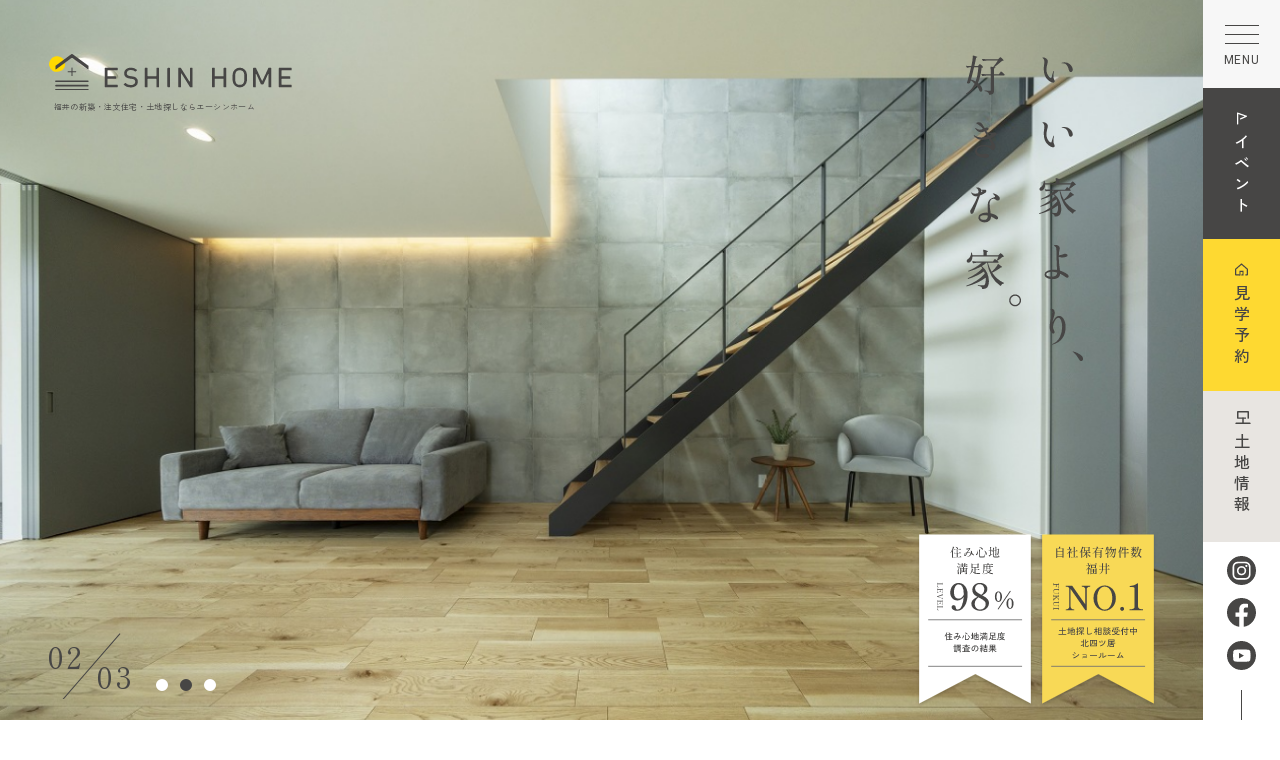

--- FILE ---
content_type: text/html; charset=UTF-8
request_url: https://www.eshin-home.com/%E6%9C%AA%E5%88%86%E9%A1%9E/post-2676/
body_size: 12998
content:
<!DOCTYPE html>
<html lang="ja" data-env="">

<head>
      <!-- Google Tag Manager -->
    <script>
      (function(w, d, s, l, i) {
        w[l] = w[l] || [];
        w[l].push({
          'gtm.start': new Date().getTime(),
          event: 'gtm.js'
        });
        var f = d.getElementsByTagName(s)[0],
          j = d.createElement(s),
          dl = l != 'dataLayer' ? '&l=' + l : '';
        j.async = true;
        j.src =
          'https://www.googletagmanager.com/gtm.js?id=' + i + dl;
        f.parentNode.insertBefore(j, f);
      })(window, document, 'script', 'dataLayer', 'GTM-KJK7699');
    </script>
    <!-- End Google Tag Manager -->
    <meta charset="utf-8">
  <meta name="format-detection" content="telephone=no">
  <meta http-equiv="X-UA-Compatible" content="IE=edge">
  <link rel="preconnect" href="https://fonts.googleapis.com">
  <link rel="preconnect" href="https://fonts.gstatic.com" crossorigin>
  <meta name="viewport" content="width=device-width, initial-scale=1, maximum-scale=1, user-scalable=0">
  <script src="https://www.eshin-home.com/assets/js/lib/detector.min.js"></script>
  <link rel="canonical" href="https://www.eshin-home.com/%E6%9C%AA%E5%88%86%E9%A1%9E/post-2676/">

  <title>福井の注文住宅・土地探しならエーシンホーム</title>
  <meta name="description" content="福井で自社土地保有数No1！ 土地探しに強いエーシンホームが、お客様のこだわりと理想を追求した注文住宅をご提案。土地選びから設計まで一貫サポートいたします。">
  <meta name="keywords" content="">

  <!--facebook-->
  <meta property="og:title" content="福井の注文住宅・土地探しならエーシンホーム">
  <meta property="og:type" content="website">
  <meta property="og:url" content="https://www.eshin-home.com/%E6%9C%AA%E5%88%86%E9%A1%9E/post-2676/">
  <meta property="og:image" content="https://www.eshin-home.com/assets/img/common/other/ogp.jpg">
  <meta property="og:site_name" content="エーシンホーム">
  <meta property="og:description" content="福井で自社土地保有数No1！ 土地探しに強いエーシンホームが、お客様のこだわりと理想を追求した注文住宅をご提案。土地選びから設計まで一貫サポートいたします。">
  <meta property="fb:app_id" content="">
  <!--/facebook-->

  <!-- Twitter -->
  <meta name="twitter:card" content="summary_large_image">
  <meta name="twitter:url" content="https://www.eshin-home.com/%E6%9C%AA%E5%88%86%E9%A1%9E/post-2676/">
  <meta name="twitter:title" content="福井の注文住宅・土地探しならエーシンホーム">
  <meta name="twitter:description" content="福井で自社土地保有数No1！ 土地探しに強いエーシンホームが、お客様のこだわりと理想を追求した注文住宅をご提案。土地選びから設計まで一貫サポートいたします。">
  <meta name="twitter:image" content="https://www.eshin-home.com/assets/img/common/other/ogp.jpg">
  <meta name="twitter:site" content="エーシンホーム">
  <meta name="twitter:creator" content="エーシンホーム">
  <!-- /Twitter -->

  <!--css-->
  <link href="https://www.eshin-home.com/assets/css/styles.min.css" rel="stylesheet" media="all">
  <link href="https://www.eshin-home.com/assets/css/custom.css" rel="stylesheet" media="all">
  <!--/css-->

  <link rel="icon" href="https://www.eshin-home.com/assets/img/common/other/favicon.ico" type="image/vnd.microsoft.icon">
  <!--/script api-->
  <script src='https://line-saas.auka.jp/api/0191ba3d-30c1-4cae-b344-5de5383f7d8a/access_logs.js' async></script>
  <script src='https://line-saas.auka.jp/api/popups.js?uuid=e9e8f64f-8fc3-486a-a825-4b8b8ec65967' async></script>
  <script src='https://line-saas.auka.jp/api/popups.js?uuid=9878633f-ef25-49f5-a0a3-29b340a15ad8' async></script>
  <meta name='robots' content='max-image-preview:large' />
<link rel="stylesheet" href="https://www.eshin-home.com/assets/css/page/top.min.css">
<link rel="stylesheet" href="https://www.eshin-home.com/assets/css/lib/OverlayScrollbars.min.css">
<link rel="stylesheet" href="https://www.eshin-home.com/assets/css/page/magnific-popup.min.css">
<link rel="stylesheet" href="https://unpkg.com/swiper/swiper-bundle.min.css">
</head>

<body id="top" class="top">
  <!-- Google Tag Manager (noscript) -->
<noscript><iframe src="https://www.googletagmanager.com/ns.html?id=GTM-KJK7699"
height="0" width="0" style="display:none;visibility:hidden"></iframe></noscript>
<!-- End Google Tag Manager (noscript) -->
<header class="header">
  <div class="headerCenter">
    <div class="header__logo">
      <a href="https://www.eshin-home.com/">
        <h1><img src="https://www.eshin-home.com/assets/img/common/header/logo.svg" alt="エーシンホーム"></h1>      </a> 
      <h1 class="tittop">福井の新築・注文住宅・土地探しならエーシンホーム</h1> 
    </div>
    <div class="header__menu">
      <div class="gnav">
        <div class="gnav__item hasSubmenu">
          <a class="none" href="https://www.eshin-home.com/">エーシンホームの家づくり</a>
          <div class="submenu">
            <div class="inner">
              <a href="https://www.eshin-home.com/land/"><span>土地探しからお手伝い</span></a>
              <a href="https://www.eshin-home.com/design/"><span>設計・デザイン思想</span></a>
              <a href="https://www.eshin-home.com/structure/"><span>構造・性能</span></a>
              <a href="https://www.eshin-home.com/follow/"><span>保証・メンテナンス</span></a>
            </div>
          </div>
        </div>
        <div class="gnav__item">
          <a href="https://www.eshin-home.com/case/">住まい実例</a>
        </div>
        <div class="gnav__item">
          <a href="https://www.eshin-home.com/modelhouse/">モデルハウス紹介</a>
        </div>
        <div class="gnav__item">
          <a href="https://www.eshin-home.com/reviews/">お客様の声</a>
        </div>
        <div class="gnav__item">
          <a href="https://www.eshin-home.com/company/">会社情報</a>
        </div>
        <div class="gnav__item">
          <a href="https://www.eshin-home.com/blogs/">お知らせ・ブログ</a>
        </div>
        <div class="gnav__item">
          <a href="https://www.eshin-home.com/contact/">資料請求・お問合せ</a>
        </div>
      </div>
    </div>
  </div>
  <div class="hamburger js-menu">
    <div class="line"></div>
  </div>
  <div class="headerRight">
    <div class="inner">
      <div class="header__btnFixed">
        <a href="https://www.eshin-home.com/event/" class="btn btn--black">
          <span>イ<br>ベ<br>ン<br>ト</span>
        </a>
        <a href="https://www.eshin-home.com/modelhouse/" class="btn btn--yellow">
          <span>見<br>学<br>予<br>約</span>
        </a>
        <a href="https://www.eshin-home.com/search/" class="btn btn--gray">
          <span>土<br>地<br>情<br>報</span>
        </a>
      </div>
      <div class="header__btnSocial">
        <a href="https://www.instagram.com/eshin_fukui/?hl=ja">
          <img src="https://www.eshin-home.com/assets/img/common/header/ico_ins_black.svg" alt="">
        </a>
        <a href="https://www.facebook.com/eshin.fukui/">
          <img src="https://www.eshin-home.com/assets/img/common/header/ico_fb_black.svg" alt="">
        </a>
        <a href="https://www.youtube.com/channel/UC8R6W6uEM7fY-sKXwOv4dmA">
          <img src="https://www.eshin-home.com/assets/img/common/header/ico_youtube_black.svg" alt="">
        </a>
        <div class="scroll-line">
          <div class="line"></div>
        </div>
        <div class="pagetop js-totop">PAGE TOP</div>
      </div>
    </div>
  </div>
  <div class="headerPopup">
    <div class="wcm">
      <div class="side">
        <div class="telBox js-open-popupTel">
          <p class="ttl">電話でお問合せはこちら</p>
          <a href="tel:0776520005" class="num">tel.0776-52-0005</a>
          <p class="time">※受付時間：9:00～17:00（水曜定休）</p>
        </div>
        <div class="side__btn">
          <a href="https://www.eshin-home.com/modelhouse/" class="btn btn--yellow">
            <img src="https://www.eshin-home.com/assets/img/common/header/btn3.png" alt="" class="btn__img">
            <div class="btn__txt">
              <p class="en">Reservation</p>
              <p class="jp">見学予約</p>
            </div>
          </a>
          <a href="https://www.eshin-home.com/search/" class="btn btn--gray">
            <img src="https://www.eshin-home.com/assets/img/common/header/btn4.png" alt="" class="btn__img">
            <div class="btn__txt">
              <p class="en">Land</p>
              <p class="jp">土地情報</p>
            </div>
          </a>
          <a href="https://www.eshin-home.com/contact/?tab=01" class="btn btn--green">
            <img src="https://www.eshin-home.com/assets/img/common/header/btn5.png" alt="" class="btn__img">
            <div class="btn__txt">
              <p class="en">Contact&Catalog</p>
              <p class="jp pc">お問い合わせ・<br>資料請求</p>
              <p class="jp sp">お問合せ<br>資料請求</p>
            </div>
          </a>
        </div>
        <div class="side__info">
          <a href="https://www.eshin-home.com/" class="logo">
            <img src="https://www.eshin-home.com/assets/img/common/header/logo.svg" alt="エーシンホーム">
          </a>
          <p class="ttl">株式会社エーシン</p>
          <p class="txt">福井県福井市北四ツ居1丁目31番1号</p>
          <a href="https://maps.app.goo.gl/Spv6HDuat7xYuUuDA" target="_blank" class="location">Google map</a>
        </div>
      </div>
      <div class="main">
        <div class="main__ttl"><a href="https://www.eshin-home.com/">ホーム</a></div>
        <div class="main__row">
          <p class="title">About us</p>
          <div class="etr">
            <a href="https://www.eshin-home.com/land/" class="item hoverZoom">
              <div class="item__img hoverImg">
                <picture>
                  <source srcset="https://www.eshin-home.com/assets/img/common/header/etr1_sp.jpg" media="(max-width: 767px)">
                  <img class="thumb" src="https://www.eshin-home.com/assets/img/common/header/etr1.jpg" alt="">
                </picture>
              </div>
              <p class="item__ttl">土地探しから<br class="sp">お手伝い</p>
            </a>
            <a href="https://www.eshin-home.com/design/" class="item hoverZoom">
              <div class="item__img hoverImg">
                <picture>
                  <source srcset="https://www.eshin-home.com/assets/img/common/header/etr2_sp.jpg" media="(max-width: 767px)">
                  <img class="thumb" src="https://www.eshin-home.com/assets/img/common/header/etr2.jpg" alt="">
                </picture>
              </div>
              <p class="item__ttl">設計・デザイン<br class="sp">思想</p>
            </a>
            <a href="https://www.eshin-home.com/structure/" class="item hoverZoom">
              <div class="item__img hoverImg">
                <picture>
                  <source srcset="https://www.eshin-home.com/assets/img/common/header/etr3_sp.jpg" media="(max-width: 767px)">
                  <img class="thumb" src="https://www.eshin-home.com/assets/img/common/header/etr3.jpg" alt="">
                </picture>
              </div>
              <p class="item__ttl">構造・性能</p>
            </a>
            <a href="https://www.eshin-home.com/follow/" class="item hoverZoom">
              <div class="item__img hoverImg">
                <picture>
                  <source srcset="https://www.eshin-home.com/assets/img/common/header/etr4_sp.jpg" media="(max-width: 767px)">
                  <img class="thumb" src="https://www.eshin-home.com/assets/img/common/header/etr4.jpg" alt="">
                </picture>
              </div>
              <p class="item__ttl">保証・<br class="sp">メンテナンス</p>
            </a>
          </div>
        </div>
        <div class="main__row flex nonpd">
          <ul class="grLink sp_line">
            <li class="ttl">
              <p>ESHIN HOME’s House</p>
            </li>
            <li>
              <a href="https://www.eshin-home.com/case/">住まい実例</a>
            </li> 
            <li>
              <a href="https://www.eshin-home.com/modelhouse/">モデルハウス紹介</a>
            </li>
            <li class="sp">
              <a href="https://www.eshin-home.com/reviews/">お客様の声</a>
            </li>
          </ul>
           
          <ul class="grLink">
            <li class="ttl">
              <p>Land</p>
            </li>
            <li>
              <a href="https://www.eshin-home.com/search/">土地情報</a>
            </li>
            <li class="pc">
              <a href="https://www.eshin-home.com/reviews/">お客様の声</a>
            </li>
          </ul>
        </div>
        <div class="main__row flex">
          <ul class="grLink grLink--company">
            <li class="ttl" style="--order:0">
              <p>Company</p>
            </li>
            <li style="--order:1">
              <a href="https://www.eshin-home.com/company/">会社情報</a>
            </li>
            <li style="--order:3">
              <a href="https://www.eshin-home.com/staff/">スタッフ紹介</a>
            </li>
            <li style="--order:2">
              <a href="https://www.eshin-home.com/blogs/">お知らせ・ブログ</a>
            </li>
            <li style="--order:4">
              <a href="https://www.eshin-home.com/privacypolicy/">個人情報保護方針</a>
            </li>
          </ul>
          <ul class="grLink pc">
            <li class="ttl">
              <p>Contact us</p>
            </li>
            <li>
              <a href="https://www.eshin-home.com/event/">イベント情報</a>
            </li>
            <li>
              <a href="https://www.eshin-home.com/contact/?tab=01">お問い合わせ・資料請求</a>
            </li>
            <li>
              <a href="https://www.eshin-home.com/contact/?tab=02">デジタルカタログ</a>
            </li>
          </ul>
        </div>
        <div class="main__row sns flex">
          <ul class="grLink grLink--social">
            <li class="ttl">
              <p>SNS</p>
              <div class="social">
                <a href="https://www.instagram.com/eshin_fukui/?hl=ja">
                  <img src="https://www.eshin-home.com/assets/img/common/footer/ico_ins.svg" alt="">
                </a>
                <a href="https://www.facebook.com/eshin.fukui/">
                  <img src="https://www.eshin-home.com/assets/img/common/footer/ico_fb.svg" alt="">
                </a>
                <a href="https://www.youtube.com/channel/UC8R6W6uEM7fY-sKXwOv4dmA">
                  <img src="https://www.eshin-home.com/assets/img/common/footer/ico_youtube.svg" alt="">
                </a>
              </div>
            </li>
          </ul>
          <ul class="grLink grLink--eshin">
            <li class="ttl">
              <p>ESHIN GROUP</p>
              <div class="eshingroup">
                <a href="https://www.eshin-eshin.co.jp/" target="_blank" class="item target">
                  <img src="https://www.eshin-home.com/assets/img/common/header/group3.jpg" alt="">
                  <div class="ttl">土地・建物の売買は<br><em>株式会社エーシン</em></div>
                </a>
                <a href="https://www.eshin-group.co.jp/" target="_blank" class="item target">
                  <img src="https://www.eshin-home.com/assets/img/common/header/group1.jpg" alt="">
                  <div class="ttl">住まいづくり、大好き集団。<br><em>永森建設株式会社</em></div>
                </a>
                <a href="https://www.e-uchiya.jp/" target="_blank" class="item target">
                  <img src="https://www.eshin-home.com/assets/img/common/header/group2.jpg" alt="">
                  <div class="ttl"><em>リノベーションは</em><br><em>永家舎</em></div>
                </a>
              </div>
            </li>
          </ul>
        </div>
      </div>
    </div>
  </div>
  <div class="popupTel">
    <div class="wcm">
      <div class="inner">
        <div class="ttl">電話でお問合せはこちら</div>
        <p class="time">※受付時間：9:00～17:00（水曜定休）</p>
        <a href="tel:0776520005" class="box">
          <p class="num">tel.0776-52-0005</p>
          <p class="txt">タップで電話がかけられます</p>
        </a>
        <div class="close-popupTel js-close-popupTel">close</div>
      </div>
    </div>
  </div>
  <div class="banner-popup">
    <a class="banner-popup__main" href="https://liff.line.me/2004547346-oL7d62kq?redirect_to=lineTalk&registration_source_id=vSC8ghRf4SNjhSWg">
      <video class="pc" width="270" height="270" autoplay loop muted>
        <source src="https://www.eshin-home.com/assets/video/pc_banner.mp4" type="video/mp4" />
      </video>
      <img class="sp" src="[data-uri]" data-src="https://www.eshin-home.com/assets/img/common/header/sp_banner.png" rel="js-lazy" alt="">
    </a>
    <span class="banner-popup__close"></span>
  </div>
</header>  <main id="wrap">
    <div class="loading">
      <div class="loading__ttl">
        <img src="https://www.eshin-home.com/assets/img/top/mv_ttl.svg" alt="">
      </div>
    </div>
    <div class="mv">
                    <div class="counter is-animated">
                <div class="js-counter in">
                  <div class="num">01</div>
                </div>
                <div class="total">03</div>
              </div>
              <div class="dots js-slide">
                                  <div class="dot"></div>
                                  <div class="dot"></div>
                                  <div class="dot"></div>
                              </div>
              <div class="mv__slide js-slide">
                                  <div class="item" data-index="01">
                    <picture>
                      <source srcset="https://www.eshin-home.com/wp/wp-content/uploads/2025/06/20230518_004.jpg" media="(max-width: 767px)">
                      <img src="https://www.eshin-home.com/wp/wp-content/uploads/2025/06/20230518_003.jpg" alt="">
                    </picture>
                  </div>
                                  <div class="item" data-index="02">
                    <picture>
                      <source srcset="https://www.eshin-home.com/wp/wp-content/uploads/2025/06/7M41863.jpg" media="(max-width: 767px)">
                      <img src="https://www.eshin-home.com/wp/wp-content/uploads/2025/06/7M41862.jpg" alt="">
                    </picture>
                  </div>
                                  <div class="item" data-index="03">
                    <picture>
                      <source srcset="https://www.eshin-home.com/wp/wp-content/uploads/2025/09/LESSMO044.jpg" media="(max-width: 767px)">
                      <img src="https://www.eshin-home.com/wp/wp-content/uploads/2025/09/LESSMO043-1.jpg" alt="">
                    </picture>
                  </div>
                              </div>
              <h2 class="mv__ttl">
                <img rel="js-lazy" src="[data-uri]" data-src="https://www.eshin-home.com/assets/img/top/mv_ttl.svg" alt="いい家より好きな家">
              </h2>
              <div class="mv__bnr">
                <div class="item">
                  <picture>
                    <source srcset="https://www.eshin-home.com/assets/img/top/mv_bnr1_sp.svg" media="(max-width: 767px)">
                    <img rel="js-lazy" src="[data-uri]" data-src="https://www.eshin-home.com/assets/img/top/mv_bnr1.svg" alt="住み心地満足度98%">
                  </picture>
                </div>
                <div class="item">
                  <picture>
                    <source srcset="https://www.eshin-home.com/assets/img/top/mv_bnr2_sp.svg" media="(max-width: 767px)">
                    <img rel="js-lazy" src="[data-uri]" data-src="https://www.eshin-home.com/assets/img/top/mv_bnr2.svg" alt="自社保有数物件福井No1">
                  </picture>
                </div>
              </div>
                    <div class="mv__news">
          <div class="ttl">News</div>
          <div class="lst owl-carousel owl-theme">
                          <a href="https://www.eshin-home.com/event/p15383/" class="lst__item">
                <p class="date">イベント</p>
                <p class="txt">【年明けの家づくりはここから】新春13棟一斉見学会</p>
              </a>
                          <a href="https://www.eshin-home.com/event/p15164/" class="lst__item">
                <p class="date">イベント</p>
                <p class="txt">【初心者おすすめ🔰年明けがチャンス！】新春土地相談会</p>
              </a>
                          <a href="https://www.eshin-home.com/event/p15239/" class="lst__item">
                <p class="date">イベント</p>
                <p class="txt">【性能もデザインも、ずっと心地いい】モデルハウス最終見学会</p>
              </a>
                          <a href="https://www.eshin-home.com/event/p15509/" class="lst__item">
                <p class="date">イベント</p>
                <p class="txt">【家づくり初心者おすすめ🔰】ここに来れば安心！エーシンホームのおすすめコース</p>
              </a>
                          <a href="https://www.eshin-home.com/blogs/p15479/" class="lst__item">
                <p class="date">26.01.05</p>
                <p class="txt">2026年 新春のご挨拶</p>
              </a>
                      </div>
        </div>
          </div>

    <!-- banner-top -->
          <div class="banner-top">
        <div class="banner-top__inner">
          <div class="banner-top__slider js-banner-slide swiper-container">
            <div class="swiper-wrapper">
                              <a href="https://www.eshin-eshin.co.jp/202601/" class="gift_link swiper-slide banner-top__slider--item" >
                  <div class="thumb-banner">
                    <img src="https://www.eshin-home.com/wp/wp-content/uploads/2025/12/1200ﾃ・28-750x393.jpg">
                  </div>
                </a>
                              <a href="https://www.eshin-home.com/event/p15164/" class="gift_link swiper-slide banner-top__slider--item" >
                  <div class="thumb-banner">
                    <img src="https://www.eshin-home.com/wp/wp-content/uploads/2025/12/E1200×628-10-750x393.png">
                  </div>
                </a>
                              <a href="https://www.eshin-home.com/event/p15509/" class="gift_link swiper-slide banner-top__slider--item" >
                  <div class="thumb-banner">
                    <img src="https://www.eshin-home.com/wp/wp-content/uploads/2026/01/E1200×628-11-750x393.png">
                  </div>
                </a>
                          </div>
            <div class="swiper-button-next"></div>
            <div class="swiper-button-prev"></div>
            <div class="swiper-pagination"></div>
          </div>
        </div>
      </div>
          <div class="ideal">
        <div class="ideal__intro">
          <div class="bg">
            <picture>
              <source srcset="https://www.eshin-home.com/assets/img/top/ideal_img1_sp.jpg" media="(max-width: 767px)">
              <img src="https://www.eshin-home.com/assets/img/top/ideal_img1.jpg" alt="リビングでごはんを食べている夫婦">
            </picture>
          </div>
          <div class="inf">
            <div class="inner">
              <h2 class="gr_tit">
                <span class="top-ttl gr_tit__en">ABOUT<br>ESHIN HOME</span>
                <span class="gr_tit__jp cm_titsub">エーシンホームの家づくり</span>
              </h2>
              <p class="txt">「いい家っていうけど、<br class="sp">いい家って、どんな家？」<br><br>
                誰か基準の“いい家”よりも、<br>
                大切なのは、あなたとご家族が心から<br>
                「好き」と思える家をつくること。</p>
              <a href="https://www.eshin-home.com/design/" class="designlink"><span>設計&デザイン思想を見る</span></a>
              <img class="img" src="https://www.eshin-home.com/assets/img/top/ideal_img2.jpg" alt="暮らしの様子">
            </div>
          </div>
        </div>
        <div class="ideal__lst">
          <a href="https://www.eshin-home.com/land/" class="item hoverZoom">
            <div class="idealleft">
              <h3 class="item__ttl">土地探し</h3>
              <div class="item__bg hoverImg">
                <div class="thumb abs" style="background-image:  url(https://www.eshin-home.com/assets/img/top/ideal_lst1.jpg)"></div>
              </div>
            </div>
            <div class="idelright">
              <p class="item__txt">理想の予算で理想の場所に土地を見つけるお手伝いができます。</p>
              <p class="link sp">詳しく見る</p>
              <div class="btnCircle"><div class="btnCircle__line"></div><svg class="btnCircle__svg" xmlns="http://www.w3.org/2000/svg" width="32" height="32" viewBox="0 0 32 32"><circle cx="16" cy="16" r="15"></circle></svg></div>            </div>
          </a>
          <a href="https://www.eshin-home.com/structure/" class="item hoverZoom">
            <div class="idealleft">
              <h3 class="item__ttl">構造&性能</h3>
              <div class="item__bg hoverImg">
                <div class="thumb abs" style="background-image:  url(https://www.eshin-home.com/assets/img/top/ideal_lst3.jpg)"></div>
              </div>
            </div>
            <div class="idelright">
              <p class="item__txt">夏は涼しく冬は暖かい快適さ地震や台風などの災害に強い構造・性能について。</p>
              <p class="link sp">詳しく見る</p>
              <div class="btnCircle"><div class="btnCircle__line"></div><svg class="btnCircle__svg" xmlns="http://www.w3.org/2000/svg" width="32" height="32" viewBox="0 0 32 32"><circle cx="16" cy="16" r="15"></circle></svg></div>            </div>
          </a>
          <a href="https://www.eshin-home.com/follow/" class="item item--2l hoverZoom">
            <div class="idealleft">
              <h3 class="item__ttl">保証・<br class="sp">メンテナンス</h3>
              <div class="item__bg hoverImg">
                <div class="thumb abs" style="background-image:  url(https://www.eshin-home.com/assets/img/top/ideal_lst4.jpg)"></div>
              </div>
            </div>
            <div class="idelright">
              <p class="item__txt">50年続く無料点検で安心安全をお約束。それ以降のサポートもいたします。</p>
              <p class="link sp">詳しく見る</p>
              <div class="btnCircle"><div class="btnCircle__line"></div><svg class="btnCircle__svg" xmlns="http://www.w3.org/2000/svg" width="32" height="32" viewBox="0 0 32 32"><circle cx="16" cy="16" r="15"></circle></svg></div>            </div>
          </a>
        </div>
      </div>
              <div class="event" id="event">
        <picture>
          <source srcset="https://www.eshin-home.com/assets/img/top/event_bg_sp.jpg" media="(max-width: 767px)">
          <img class="event__img" src="https://www.eshin-home.com/assets/img/top/event_bg.jpg" alt="">
        </picture>
        <div class="bg">
          <div class="wcm">
            <div class="event__heading">
              <h2 class="top-ttl inview fadeInBottom">EVENT<span class="cm_titsub">イベント情報</span></h2>
              <a href="https://www.eshin-home.com/event/" class="btnLine"><span>イベント一覧を見る</span><i></i></a>            </div>
            <div class="event__lst inview fadeInBottom">
              <div class="main">
                                <div class="item hoverZoom">
                  <a href="https://www.eshin-eshin.co.jp/202601/" target="_blank" class="link"></a>
                  <div class="hoverImg item__img">
                    <div class="thumb abs" rel="js-lazy" data-bg="https://www.eshin-home.com/wp/wp-content/uploads/2025/12/2601_SNS広告01-2.jpg"></div>
                  </div>
                  <div class="item__inf">
                    <h3 class="item__ttl pc">【年明けの家づくりはここから】新春13棟一斉見学会</h3>
                                          <h3 class="item__ttl sp">【年明けの家づくりはここから】新春13棟一斉見学会</h3>
                                                          </div>
                </div>
              </div>
              <div class="sub">
                                  <div class="item hoverZoom">
                    <a href="https://www.eshin-home.com/event/p15164/"  class="link gift_link"></a>
                    <div class="hoverImg item__img">
                      <div class="thumb abs" rel="js-lazy" data-bg="https://www.eshin-home.com/wp/wp-content/uploads/2025/11/イベント広告デザイン-2025-12-21T125826.269.png"></div>
                    </div>
                    <div class="item__inf">
                      <h3 class="item__ttl pc">【初心者おすすめ🔰年明けがチャンス！】新春土地相談会</h3>
                                              <h3 class="item__ttl sp">【初心者おすすめ🔰年明けがチャンス！】新春土地相談会</h3>
                                                                    <p class="item__time">
                          日程：1/10(土)~1/31(土)　※水曜定休<br>場所：福井市北四ツ居ショールーム                        </p>
                                          </div>
                  </div>
                                  <div class="item hoverZoom">
                    <a href="https://www.eshin-home.com/event/p15239/"  class="link gift_link"></a>
                    <div class="hoverImg item__img">
                      <div class="thumb abs" rel="js-lazy" data-bg="https://www.eshin-home.com/wp/wp-content/uploads/2025/12/E：1080×1080-1.png"></div>
                    </div>
                    <div class="item__inf">
                      <h3 class="item__ttl pc">【性能もデザインも、ずっと心地いい】モデルハウス最終見学会</h3>
                                              <h3 class="item__ttl sp">【性能もデザインも、ずっと心地いい】モデルハウス最終見学会</h3>
                                                                    <p class="item__time">
                          日程：2/8(日)まで　※水曜定休<br>場所：福井市板垣（詳細はご予約時にお伝えします）                        </p>
                                          </div>
                  </div>
                                  <div class="item hoverZoom">
                    <a href="https://www.eshin-home.com/event/p15338/"  class="link gift_link"></a>
                    <div class="hoverImg item__img">
                      <div class="thumb abs" rel="js-lazy" data-bg="https://www.eshin-home.com/wp/wp-content/uploads/2025/12/イベント広告デザイン-2.png"></div>
                    </div>
                    <div class="item__inf">
                      <h3 class="item__ttl pc">【理想の暮らしを実現】設計士と探す土地相談会</h3>
                                              <h3 class="item__ttl sp">【理想の暮らしを実現】設計士と探す土地相談会</h3>
                                                                    <p class="item__time">
                          日程：常時開催※水曜定休<br>場所：福井市北四ツ居ショールーム                        </p>
                                          </div>
                  </div>
                              </div>
            </div>
          </div>
        </div>
      </div>
          <div class="works" id="works">
    <h2 class="works__ttl inview fadeInBottom"><span class="en">ESHIN HOME’s <br class="sp">WORKS</span><span class="cm_titsub nd">施工事例</span></h2>
    <div class="inview fadeInBottom">
      <div class="img-slider">
                  <div class="img-slider__group">
                        <div class="ins">
              <div class="works__lst">
                                <a href="https://www.eshin-home.com/case/p12815" class="item hoverZoom  height height0">
                  <div class="item__ttl pc">
                    <h3>日常をちょっと贅沢にする住まい</h3><i></i>
                  </div>
                  <div class="item__ttl sp">
                    <h3>日常をちょっと贅沢にする住まい</h3><i></i>
                  </div>
                  <div class="hoverImg item__img">
                                        <img class="thumb" src="https://www.eshin-home.com/wp/wp-content/uploads/2025/04/4-3.jpg" alt="日常をちょっと贅沢にする住まい">
                  </div>
                </a>
                                <a href="https://www.eshin-home.com/case/p8889" class="item hoverZoom  height height1">
                  <div class="item__ttl pc">
                    <h3>シンプル×シック<br>サンクンリビングで繋がる家</h3><i></i>
                  </div>
                  <div class="item__ttl sp">
                    <h3>シンプル×シック<br>
サンクンリビングで繋がる家</h3><i></i>
                  </div>
                  <div class="hoverImg item__img">
                                        <img class="thumb" src="https://www.eshin-home.com/wp/wp-content/uploads/2024/01/エーシン様竣工撮影20220218_0053.jpg" alt="シンプル×シック<br>サンクンリビングで繋がる家">
                  </div>
                </a>
                                <a href="https://www.eshin-home.com/case/p8393" class="item hoverZoom  width width2">
                  <div class="item__ttl pc">
                    <h3>雄大な景色を眺める平屋</h3><i></i>
                  </div>
                  <div class="item__ttl sp">
                    <h3>雄大な景色を眺める平屋</h3><i></i>
                  </div>
                  <div class="hoverImg item__img">
                                        <img class="thumb" src="https://www.eshin-home.com/wp/wp-content/uploads/2025/03/②OPEN-HOUSE-横-1-scaled.jpg" alt="雄大な景色を眺める平屋">
                  </div>
                </a>
                                <a href="https://www.eshin-home.com/case/p8457" class="item hoverZoom  height height3">
                  <div class="item__ttl pc">
                    <h3>帰るのが楽しみになる家</h3><i></i>
                  </div>
                  <div class="item__ttl sp">
                    <h3>帰るのが楽しみになる家</h3><i></i>
                  </div>
                  <div class="hoverImg item__img">
                                        <img class="thumb" src="https://www.eshin-home.com/wp/wp-content/uploads/2024/01/a_GRF_3381.jpg" alt="帰るのが楽しみになる家">
                  </div>
                </a>
                                <a href="https://www.eshin-home.com/case/p8676" class="item hoverZoom  width width4">
                  <div class="item__ttl pc">
                    <h3>憧れのシンプルナチュラルな家</h3><i></i>
                  </div>
                  <div class="item__ttl sp">
                    <h3>憧れのシンプルナチュラルな家</h3><i></i>
                  </div>
                  <div class="hoverImg item__img">
                                        <img class="thumb" src="https://www.eshin-home.com/wp/wp-content/uploads/2024/01/64A0144-1.jpg" alt="憧れのシンプルナチュラルな家">
                  </div>
                </a>
                              </div>
            </div>
                        <div class="ins">
              <div class="works__lst">
                                <a href="https://www.eshin-home.com/case/p12815" class="item hoverZoom  height height0">
                  <div class="item__ttl pc">
                    <h3>日常をちょっと贅沢にする住まい</h3><i></i>
                  </div>
                  <div class="item__ttl sp">
                    <h3>日常をちょっと贅沢にする住まい</h3><i></i>
                  </div>
                  <div class="hoverImg item__img">
                                        <img class="thumb" src="https://www.eshin-home.com/wp/wp-content/uploads/2025/04/4-3.jpg" alt="日常をちょっと贅沢にする住まい">
                  </div>
                </a>
                                <a href="https://www.eshin-home.com/case/p8889" class="item hoverZoom  height height1">
                  <div class="item__ttl pc">
                    <h3>シンプル×シック<br>サンクンリビングで繋がる家</h3><i></i>
                  </div>
                  <div class="item__ttl sp">
                    <h3>シンプル×シック<br>
サンクンリビングで繋がる家</h3><i></i>
                  </div>
                  <div class="hoverImg item__img">
                                        <img class="thumb" src="https://www.eshin-home.com/wp/wp-content/uploads/2024/01/エーシン様竣工撮影20220218_0053.jpg" alt="シンプル×シック<br>サンクンリビングで繋がる家">
                  </div>
                </a>
                                <a href="https://www.eshin-home.com/case/p8393" class="item hoverZoom  width width2">
                  <div class="item__ttl pc">
                    <h3>雄大な景色を眺める平屋</h3><i></i>
                  </div>
                  <div class="item__ttl sp">
                    <h3>雄大な景色を眺める平屋</h3><i></i>
                  </div>
                  <div class="hoverImg item__img">
                                        <img class="thumb" src="https://www.eshin-home.com/wp/wp-content/uploads/2025/03/②OPEN-HOUSE-横-1-scaled.jpg" alt="雄大な景色を眺める平屋">
                  </div>
                </a>
                                <a href="https://www.eshin-home.com/case/p8457" class="item hoverZoom  height height3">
                  <div class="item__ttl pc">
                    <h3>帰るのが楽しみになる家</h3><i></i>
                  </div>
                  <div class="item__ttl sp">
                    <h3>帰るのが楽しみになる家</h3><i></i>
                  </div>
                  <div class="hoverImg item__img">
                                        <img class="thumb" src="https://www.eshin-home.com/wp/wp-content/uploads/2024/01/a_GRF_3381.jpg" alt="帰るのが楽しみになる家">
                  </div>
                </a>
                                <a href="https://www.eshin-home.com/case/p8676" class="item hoverZoom  width width4">
                  <div class="item__ttl pc">
                    <h3>憧れのシンプルナチュラルな家</h3><i></i>
                  </div>
                  <div class="item__ttl sp">
                    <h3>憧れのシンプルナチュラルな家</h3><i></i>
                  </div>
                  <div class="hoverImg item__img">
                                        <img class="thumb" src="https://www.eshin-home.com/wp/wp-content/uploads/2024/01/64A0144-1.jpg" alt="憧れのシンプルナチュラルな家">
                  </div>
                </a>
                              </div>
            </div>
                      </div>
                  <div class="img-slider__group">
                        <div class="ins">
              <div class="works__lst">
                                <a href="https://www.eshin-home.com/case/p12815" class="item hoverZoom  height height0">
                  <div class="item__ttl pc">
                    <h3>日常をちょっと贅沢にする住まい</h3><i></i>
                  </div>
                  <div class="item__ttl sp">
                    <h3>日常をちょっと贅沢にする住まい</h3><i></i>
                  </div>
                  <div class="hoverImg item__img">
                                        <img class="thumb" src="https://www.eshin-home.com/wp/wp-content/uploads/2025/04/4-3.jpg" alt="日常をちょっと贅沢にする住まい">
                  </div>
                </a>
                                <a href="https://www.eshin-home.com/case/p8889" class="item hoverZoom  height height1">
                  <div class="item__ttl pc">
                    <h3>シンプル×シック<br>サンクンリビングで繋がる家</h3><i></i>
                  </div>
                  <div class="item__ttl sp">
                    <h3>シンプル×シック<br>
サンクンリビングで繋がる家</h3><i></i>
                  </div>
                  <div class="hoverImg item__img">
                                        <img class="thumb" src="https://www.eshin-home.com/wp/wp-content/uploads/2024/01/エーシン様竣工撮影20220218_0053.jpg" alt="シンプル×シック<br>サンクンリビングで繋がる家">
                  </div>
                </a>
                                <a href="https://www.eshin-home.com/case/p8393" class="item hoverZoom  width width2">
                  <div class="item__ttl pc">
                    <h3>雄大な景色を眺める平屋</h3><i></i>
                  </div>
                  <div class="item__ttl sp">
                    <h3>雄大な景色を眺める平屋</h3><i></i>
                  </div>
                  <div class="hoverImg item__img">
                                        <img class="thumb" src="https://www.eshin-home.com/wp/wp-content/uploads/2025/03/②OPEN-HOUSE-横-1-scaled.jpg" alt="雄大な景色を眺める平屋">
                  </div>
                </a>
                                <a href="https://www.eshin-home.com/case/p8457" class="item hoverZoom  height height3">
                  <div class="item__ttl pc">
                    <h3>帰るのが楽しみになる家</h3><i></i>
                  </div>
                  <div class="item__ttl sp">
                    <h3>帰るのが楽しみになる家</h3><i></i>
                  </div>
                  <div class="hoverImg item__img">
                                        <img class="thumb" src="https://www.eshin-home.com/wp/wp-content/uploads/2024/01/a_GRF_3381.jpg" alt="帰るのが楽しみになる家">
                  </div>
                </a>
                                <a href="https://www.eshin-home.com/case/p8676" class="item hoverZoom  width width4">
                  <div class="item__ttl pc">
                    <h3>憧れのシンプルナチュラルな家</h3><i></i>
                  </div>
                  <div class="item__ttl sp">
                    <h3>憧れのシンプルナチュラルな家</h3><i></i>
                  </div>
                  <div class="hoverImg item__img">
                                        <img class="thumb" src="https://www.eshin-home.com/wp/wp-content/uploads/2024/01/64A0144-1.jpg" alt="憧れのシンプルナチュラルな家">
                  </div>
                </a>
                              </div>
            </div>
                        <div class="ins">
              <div class="works__lst">
                                <a href="https://www.eshin-home.com/case/p12815" class="item hoverZoom  height height0">
                  <div class="item__ttl pc">
                    <h3>日常をちょっと贅沢にする住まい</h3><i></i>
                  </div>
                  <div class="item__ttl sp">
                    <h3>日常をちょっと贅沢にする住まい</h3><i></i>
                  </div>
                  <div class="hoverImg item__img">
                                        <img class="thumb" src="https://www.eshin-home.com/wp/wp-content/uploads/2025/04/4-3.jpg" alt="日常をちょっと贅沢にする住まい">
                  </div>
                </a>
                                <a href="https://www.eshin-home.com/case/p8889" class="item hoverZoom  height height1">
                  <div class="item__ttl pc">
                    <h3>シンプル×シック<br>サンクンリビングで繋がる家</h3><i></i>
                  </div>
                  <div class="item__ttl sp">
                    <h3>シンプル×シック<br>
サンクンリビングで繋がる家</h3><i></i>
                  </div>
                  <div class="hoverImg item__img">
                                        <img class="thumb" src="https://www.eshin-home.com/wp/wp-content/uploads/2024/01/エーシン様竣工撮影20220218_0053.jpg" alt="シンプル×シック<br>サンクンリビングで繋がる家">
                  </div>
                </a>
                                <a href="https://www.eshin-home.com/case/p8393" class="item hoverZoom  width width2">
                  <div class="item__ttl pc">
                    <h3>雄大な景色を眺める平屋</h3><i></i>
                  </div>
                  <div class="item__ttl sp">
                    <h3>雄大な景色を眺める平屋</h3><i></i>
                  </div>
                  <div class="hoverImg item__img">
                                        <img class="thumb" src="https://www.eshin-home.com/wp/wp-content/uploads/2025/03/②OPEN-HOUSE-横-1-scaled.jpg" alt="雄大な景色を眺める平屋">
                  </div>
                </a>
                                <a href="https://www.eshin-home.com/case/p8457" class="item hoverZoom  height height3">
                  <div class="item__ttl pc">
                    <h3>帰るのが楽しみになる家</h3><i></i>
                  </div>
                  <div class="item__ttl sp">
                    <h3>帰るのが楽しみになる家</h3><i></i>
                  </div>
                  <div class="hoverImg item__img">
                                        <img class="thumb" src="https://www.eshin-home.com/wp/wp-content/uploads/2024/01/a_GRF_3381.jpg" alt="帰るのが楽しみになる家">
                  </div>
                </a>
                                <a href="https://www.eshin-home.com/case/p8676" class="item hoverZoom  width width4">
                  <div class="item__ttl pc">
                    <h3>憧れのシンプルナチュラルな家</h3><i></i>
                  </div>
                  <div class="item__ttl sp">
                    <h3>憧れのシンプルナチュラルな家</h3><i></i>
                  </div>
                  <div class="hoverImg item__img">
                                        <img class="thumb" src="https://www.eshin-home.com/wp/wp-content/uploads/2024/01/64A0144-1.jpg" alt="憧れのシンプルナチュラルな家">
                  </div>
                </a>
                              </div>
            </div>
                      </div>
              </div>
      <div class="drlink">
        エーシンの設計・デザインを<br>もっとご覧になりたい方はこちら
      </div>
      <div class="wcm"><a href="https://www.eshin-home.com/case/" class="btnLine"><span>住まい実例一覧を見る</span><i></i></a></div>
    </div>
  </div>

    <div class="land inview fadeInBottom" id="land">
      <div class="wcm">
        <div class="land__cont">
          <h2 class="top-ttl">LAND<span class="cm_titsub">土地情報</span></h2>
          <p class="c-txt">良い家づくりは良い土地探しから。<br>不動産会社のエーシンと共に<br>理想の土地探しをお手伝いします。</p>
        </div>
        <div class="land__btn">
          <div class="number"><span class="js-land-number">123</span><em>件</em></div>
          <div class="gr-btn">
                          <a href="https://www.eshin-home.com/search/?areacat=福井市エリア" class="c-btn c-btn--green"><span>福井市エリア</span></a>
                          <a href="https://www.eshin-home.com/search/?areacat=坂井市・あわら市エリア" class="c-btn c-btn--green"><span>坂井市・あわら市<br class="sp">エリア</span></a>
                          <a href="https://www.eshin-home.com/search/?areacat=永平寺町・松岡エリア" class="c-btn c-btn--green"><span>永平寺町・松岡<br class="sp">エリア</span></a>
                          <a href="https://www.eshin-home.com/search/?areacat=丹南エリア" class="c-btn c-btn--green"><span>丹南エリア</span></a>
                          <a href="https://www.eshin-home.com/search/?areacat=奥越エリア" class="c-btn c-btn--green"><span>奥越エリア</span></a>
                      </div>
          <a href="https://www.eshin-home.com/search/" class="btnLine"><span>土地情報一覧を見る</span><i></i></a>        </div>
      </div>
    </div>
              <div class="modelhouse" id="modelhouse">
        <div class="wcm inview fadeInBottom">
          <div class="modelhouse__inf">
            <div class="inner">
              <h2 class="top-ttl">MODEL <br class="pc">HOUSE<br class="sp"><span class="cm_titsub">モデルハウス</span></h2>
              <p class="c-txt">エーシンホームでは<br class="pc">様々なタイプの<br class="sp">モデルハウスを<br class="pc">見学していただけます。</p>
              <a href="https://www.eshin-home.com/modelhouse/" class="btnLine"><span>モデルハウス<br class="pc">一覧を見る</span><i></i></a>            </div>
          </div>
          <div class="modelhouse__slide">
            <div class="main-slide owl-nav-custom">
              <div class="btnCircle btnCircle--prev"><svg class="btnCircle__svg" xmlns="http://www.w3.org/2000/svg" width="96" height="96" viewBox="0 0 96 96">
                  <circle cx="47" cy="47" r="46"></circle>
                </svg></div>
              <div class="js-model-mainSlide owl-carousel owl-theme">
                                  <div class="item hoverZoom" data-index="0">
                    <a href="https://www.eshin-home.com/modelhouse/p14654/" class="item__img hoverImg">
                      <div class="thumb " rel="js-lazy" data-bg="https://www.eshin-home.com/wp/wp-content/uploads/2025/09/外観★-750x526.jpg"></div>
                    </a>
                    <a href="https://www.eshin-home.com/modelhouse/p14654/" class="item__inf">
                      <h3 class="ttl">
                                                  <span class="ttl1">間取りも素材も選び抜いた家 </span>
                                                <span class="ttl2">【2階建て】<br>板垣モデルハウス<br>「lessmo(レスモ)」</span>
                      </h3>
                                              <p class="location">福井市板垣<br>（羽水高校近く）</p>
                                              <p class="tel js-tel" data-value="0776-52-0005">Tel.0776-52-0005</p>
                                              <p class="time">※受付時間：9:00～17:00 / 水曜定休</p>
                                            <div class="btnCircle"><div class="btnCircle__line"></div><svg class="btnCircle__svg" xmlns="http://www.w3.org/2000/svg" width="32" height="32" viewBox="0 0 32 32"><circle cx="16" cy="16" r="15"></circle></svg></div>                    </a>
                  </div>
                                  <div class="item hoverZoom" data-index="1">
                    <a href="https://www.eshin-home.com/modelhouse/p14679/" class="item__img hoverImg">
                      <div class="thumb " rel="js-lazy" data-bg="https://www.eshin-home.com/wp/wp-content/uploads/2025/09/COMOR001-750x500.jpg"></div>
                    </a>
                    <a href="https://www.eshin-home.com/modelhouse/p14679/" class="item__inf">
                      <h3 class="ttl">
                                                  <span class="ttl1">自分の居場所と、家族のつながり</span>
                                                <span class="ttl2">【ほぼ平屋】<br>板垣モデルハウス<br>「COMOR(コモア)」</span>
                      </h3>
                                              <p class="location">福井市板垣<br>（羽水高校近く）</p>
                                              <p class="tel js-tel" data-value="0776-52-0005">Tel.0776-52-0005</p>
                                              <p class="time">※受付時間：9:00～17:00 / 水曜定休</p>
                                            <div class="btnCircle"><div class="btnCircle__line"></div><svg class="btnCircle__svg" xmlns="http://www.w3.org/2000/svg" width="32" height="32" viewBox="0 0 32 32"><circle cx="16" cy="16" r="15"></circle></svg></div>                    </a>
                  </div>
                                  <div class="item hoverZoom" data-index="2">
                    <a href="https://www.eshin-home.com/modelhouse/p14844/" class="item__img hoverImg">
                      <div class="thumb " rel="js-lazy" data-bg="https://www.eshin-home.com/wp/wp-content/uploads/2025/10/7C29079-750x500.jpg"></div>
                    </a>
                    <a href="https://www.eshin-home.com/modelhouse/p14844/" class="item__inf">
                      <h3 class="ttl">
                                                  <span class="ttl1">家族の時間を大切に育てる住まい</span>
                                                <span class="ttl2">【2階建て】<br>丹南モデルハウス<br>「Light(ライト)」</span>
                      </h3>
                                              <p class="location">越前市稲寄町</p>
                                              <p class="tel js-tel" data-value="0778-25-0062">Tel.0778-25-0062</p>
                                              <p class="time">※受付時間：9:00～17:00 / 水曜定休</p>
                                            <div class="btnCircle"><div class="btnCircle__line"></div><svg class="btnCircle__svg" xmlns="http://www.w3.org/2000/svg" width="32" height="32" viewBox="0 0 32 32"><circle cx="16" cy="16" r="15"></circle></svg></div>                    </a>
                  </div>
                                  <div class="item hoverZoom" data-index="3">
                    <a href="https://www.eshin-home.com/modelhouse/p12068/" class="item__img hoverImg">
                      <div class="thumb " rel="js-lazy" data-bg="https://www.eshin-home.com/wp/wp-content/uploads/2024/09/名称未設定のデザイン-11-750x484.png"></div>
                    </a>
                    <a href="https://www.eshin-home.com/modelhouse/p12068/" class="item__inf">
                      <h3 class="ttl">
                                                  <span class="ttl1">遊び心ある開放感たっぷりの平屋</span>
                                                <span class="ttl2">【販売中】<br>高柳平屋モデルハウス<br>「Sen（セン）」</span>
                      </h3>
                                              <p class="location">福井市高柳3丁目<br>（エルパ近く）</p>
                                              <p class="tel js-tel" data-value="0776-52-0005">Tel.0776-52-0005</p>
                                              <p class="time">※受付時間：9:00～17:00 / 水曜定休</p>
                                            <div class="btnCircle"><div class="btnCircle__line"></div><svg class="btnCircle__svg" xmlns="http://www.w3.org/2000/svg" width="32" height="32" viewBox="0 0 32 32"><circle cx="16" cy="16" r="15"></circle></svg></div>                    </a>
                  </div>
                                  <div class="item hoverZoom" data-index="4">
                    <a href="https://www.eshin-home.com/modelhouse/p14574/" class="item__img hoverImg">
                      <div class="thumb " rel="js-lazy" data-bg="https://www.eshin-home.com/wp/wp-content/uploads/2025/08/cid_169a9938bb8cf9e97281-750x500.jpg"></div>
                    </a>
                    <a href="https://www.eshin-home.com/modelhouse/p14574/" class="item__inf">
                      <h3 class="ttl">
                                                <span class="ttl2">おうちラボ</span>
                      </h3>
                                              <p class="location">福井市北四ツ居<br>（福井自動車学校横）</p>
                                              <p class="tel js-tel" data-value="0776-52-0005">Tel.0776-52-0005</p>
                                              <p class="time">※受付時間：9:00～17:00 / 水曜定休</p>
                                            <div class="btnCircle"><div class="btnCircle__line"></div><svg class="btnCircle__svg" xmlns="http://www.w3.org/2000/svg" width="32" height="32" viewBox="0 0 32 32"><circle cx="16" cy="16" r="15"></circle></svg></div>                    </a>
                  </div>
                              </div>
              <div class="btnCircle btnCircle--next"><svg class="btnCircle__svg" xmlns="http://www.w3.org/2000/svg" width="96" height="96" viewBox="0 0 96 96">
                  <circle cx="47" cy="47" r="46"></circle>
                </svg></div>
            </div>
            <div class="wrap-sub">
              <div class="sub-slide">
                                  <div class="item active" data-index="0">
                    <div class="thumb " rel="js-lazy" data-bg="https://www.eshin-home.com/wp/wp-content/uploads/2025/09/外観★-750x526.jpg"></div>
                  </div>
                                  <div class="item " data-index="1">
                    <div class="thumb " rel="js-lazy" data-bg="https://www.eshin-home.com/wp/wp-content/uploads/2025/09/COMOR001-750x500.jpg"></div>
                  </div>
                                  <div class="item " data-index="2">
                    <div class="thumb " rel="js-lazy" data-bg="https://www.eshin-home.com/wp/wp-content/uploads/2025/10/7C29079-750x500.jpg"></div>
                  </div>
                                  <div class="item " data-index="3">
                    <div class="thumb " rel="js-lazy" data-bg="https://www.eshin-home.com/wp/wp-content/uploads/2024/09/名称未設定のデザイン-11-750x484.png"></div>
                  </div>
                                  <div class="item " data-index="4">
                    <div class="thumb " rel="js-lazy" data-bg="https://www.eshin-home.com/wp/wp-content/uploads/2025/08/cid_169a9938bb8cf9e97281-750x500.jpg"></div>
                  </div>
                              </div>
            </div>
          </div>
        </div>
      </div>
              <div class="sec-reviews">
        <div class="wcm ">
          <div class="ins">
            <h2 class="top-ttl">REVIEWS<span class="cm_titsub">お客様の声</span></h2>
            <ul class="homes_lst ">
                              <li class="item ">
                  <a class="hoverZoom" href="https://www.eshin-home.com/reviews/p15422/">
                    <div class="img hoverImg">
                      <div class="thumb abs" rel="js-lazy" data-bg="https://www.eshin-home.com/wp/wp-content/uploads/2025/12/o1.png"></div>
                    </div>
                    <div class="content">
                      <h2 class="ttl">キッチンと庭で家族の楽しい時間を満喫</h2>
                                              <p class="lb"><span>O様</span></p>
                                          </div>
                  </a>

                </li>
                              <li class="item ">
                  <a class="hoverZoom" href="https://www.eshin-home.com/reviews/p14910/">
                    <div class="img hoverImg">
                      <div class="thumb abs" rel="js-lazy" data-bg="https://www.eshin-home.com/wp/wp-content/uploads/2025/10/A3A8617.jpg"></div>
                    </div>
                    <div class="content">
                      <h2 class="ttl">キッチンが中心の「家族ファースト」の間取り</h2>
                                              <p class="lb"><span>越前市U様</span></p>
                                          </div>
                  </a>

                </li>
                              <li class="item ">
                  <a class="hoverZoom" href="https://www.eshin-home.com/reviews/p14063/">
                    <div class="img hoverImg">
                      <div class="thumb abs" rel="js-lazy" data-bg="https://www.eshin-home.com/wp/wp-content/uploads/2025/06/A3A9476.jpg"></div>
                    </div>
                    <div class="content">
                      <h2 class="ttl">田園風景を眺められるシンプルでスタイリッシュな住まい</h2>
                                              <p class="lb"><span>福井市F様</span></p>
                                          </div>
                  </a>

                </li>
                          </ul>
            <a href="https://www.eshin-home.com/reviews/" class="btnLine"><span>施工主様の声一覧を見る</span><i></i></a>
          </div>
        </div>
      </div>
        <div class="bgWave">
      <div class="bgWave__img">
        <picture>
          <source srcset="https://www.eshin-home.com/assets/img/top/bg_wave_sp.jpg" media="(max-width: 767px)">
          <img src="https://www.eshin-home.com/assets/img/top/bg_wave.jpg" alt="広々としたテラス">
        </picture>
      </div>
    </div>
        <div class="blog-news" id="blog-news">
      <div class="wcm">
                  <div class="col col--blog">
            <h2 class="top-ttl inview fadeInBottom">BLOG</h2>
            <div class="blog-lst inview fadeInBottom">
                              <a href="https://www.eshin-home.com/blogs/p15470/" class="item hoverZoom">
                  <p class="item__tag">NEW</p>                  <div class="item__img hoverImg">
                    <div class="thumb" rel="js-lazy" data-bg="https://www.eshin-home.com/wp/wp-content/uploads/2025/12/2-4.jpg"></div>
                  </div>
                  <p class="item__date">26.01.15</p>
                  <p class="item__ttl">土地探しからの注文住宅を成功させる完全ガイド！理想の家づくりを叶える流れとコツ</p>
                </a>
                              <a href="https://www.eshin-home.com/blogs/p15442/" class="item hoverZoom">
                                    <div class="item__img hoverImg">
                    <div class="thumb" rel="js-lazy" data-bg="https://www.eshin-home.com/wp/wp-content/uploads/2025/12/1-5-1.jpg"></div>
                  </div>
                  <p class="item__date">26.01.05</p>
                  <p class="item__ttl">軒ゼロ住宅で後悔しないために！失敗事例と対策、メリット・デメリットを解説</p>
                </a>
                              <a href="https://www.eshin-home.com/blogs/p15482/" class="item hoverZoom">
                                    <div class="item__img hoverImg">
                    <div class="thumb" rel="js-lazy" data-bg="https://www.eshin-home.com/wp/wp-content/uploads/2026/01/副社長001-e1767582160761.jpg"></div>
                  </div>
                  <p class="item__date">26.01.05</p>
                  <p class="item__ttl">福井新聞「2026 新春トップインタビュー」に掲載されました</p>
                </a>
                              <a href="https://www.eshin-home.com/blogs/p15213/" class="item hoverZoom">
                                    <div class="item__img hoverImg">
                    <div class="thumb" rel="js-lazy" data-bg="https://www.eshin-home.com/wp/wp-content/uploads/2025/11/3-0.jpg"></div>
                  </div>
                  <p class="item__date">25.12.25</p>
                  <p class="item__ttl">越前市で注文住宅を建てるなら、土地探しが成功のカギ</p>
                </a>
                          </div>
            <a href="https://www.eshin-home.com/blogs/" class="btnLine"><span>ブログ一覧を見る</span><i></i></a>          </div>
                      <div class="col col--news">
              <h2 class="top-ttl inview fadeInBottom">NEWS</h2>
              <div class="news-lst inview fadeInBottom">
                                  <a href="https://www.eshin-home.com/blogs/p15479/" class="item">
                    <p class="item__date">26.01.05</p>
                                        <p class="item__ttl">2026年 新春のご挨拶</p>
                  </a>
                                  <a href="https://www.eshin-home.com/blogs/p12896/" class="item">
                    <p class="item__date">25.12.05</p>
                                        <p class="item__ttl">年末年始休業のお知らせ</p>
                  </a>
                                  <a href="https://www.eshin-home.com/blogs/p14490/" class="item">
                    <p class="item__date">25.07.31</p>
                                        <p class="item__ttl">夏季休業のお知らせ</p>
                  </a>
                                  <a href="https://www.eshin-home.com/blogs/p13948/" class="item">
                    <p class="item__date">25.05.19</p>
                                        <p class="item__ttl">2024 年度 ZEH ビルダー実績報告</p>
                  </a>
                                  <a href="https://www.eshin-home.com/blogs/p13819/" class="item">
                    <p class="item__date">25.04.19</p>
                                        <p class="item__ttl">企業版「ふるさと納税」で鯖江市へ寄付をしました</p>
                  </a>
                                  <a href="https://www.eshin-home.com/blogs/p13815/" class="item">
                    <p class="item__date">25.04.15</p>
                                        <p class="item__ttl">ゴールデンウィーク休業のお知らせ</p>
                  </a>
                              </div>
              <a href="https://www.eshin-home.com/blogscat/%e3%81%8a%e7%9f%a5%e3%82%89%e3%81%9b" class="btnLine"><span>お知らせ一覧を見る</span><i></i></a>            </div>
              </div>
    </div>
    <div class="instagram wcm inview fadeInBottom" id="instagram">
      <a href="https://www.instagram.com/eshin_fukui/?hl=ja" class="ins">
        <div class="ins__img">
          <div class="thumb" style="background-image: url(https://www.eshin-home.com/assets/img/top/ins_img1.jpg)"></div>
          <div class="thumb" style="background-image: url(https://www.eshin-home.com/assets/img/top/ins_img2.jpg)"></div>
        </div>
        <div class="ins__inf">
          <p class="ttl1">エーシンホーム公式インスタグラム</p>
          <p class="ttl2">INSTAGRAM</p>
          <p class="txt">Follow me</p>
          <div class="btnCircle"><div class="btnCircle__line"></div><svg class="btnCircle__svg" xmlns="http://www.w3.org/2000/svg" width="32" height="32" viewBox="0 0 32 32"><circle cx="16" cy="16" r="15"></circle></svg></div>        </div>
        <div class="ins__img">
          <div class="thumb" style="background-image: url(https://www.eshin-home.com/assets/img/top/ins_img3.jpg)"></div>
          <div class="thumb" style="background-image: url(https://www.eshin-home.com/assets/img/top/ins_img4.jpg)"></div>
        </div>
      </a>
    </div>
              <div class="youtube" id="youtube">
            <div class="wcm">
              <h2 class="youtube__ttl inview fadeInBottom">
                <img src="https://www.eshin-home.com/assets/img/top/youtube_ttl.svg" alt="YOUTUBE">
              </h2>
              <p class="youtube__txt inview fadeInBottom">エーシンホーム 公式チャンネル</p>
            </div>
            <div class="youtube__slide inview fadeInBottom">
              <div class="owl-carousel owl-theme lst popup-gallery">
                                    <a href="https://www.youtube.com/watch?v=hBfU2jwCfFc" title="日常をちょっと贅沢に。「fina（フィーナ）」" class="item hoverZoom">
                      <div class="hoverImg item__img">
                        <div class="thumb" rel="js-lazy" data-bg="https://www.eshin-home.com/wp/wp-content/uploads/2024/01/youtubeサムネイル　fina-750x422.jpg"></div>
                      </div>
                                              <p class="item__ttl">日常をちょっと贅沢に。「fina（フィーナ）」</p>
                                          </a>
                                    <a href="https://www.youtube.com/watch?v=dxNrYRbrPaE" title="緩やかに繋がる平屋「Linx（リンクス）」" class="item hoverZoom">
                      <div class="hoverImg item__img">
                        <div class="thumb" rel="js-lazy" data-bg="https://www.eshin-home.com/wp/wp-content/uploads/2024/01/youtubeサムネイル　Linx-750x422.jpg"></div>
                      </div>
                                              <p class="item__ttl">緩やかに繋がる平屋「Linx（リンクス）」</p>
                                          </a>
                                    <a href="https://www.youtube.com/watch?v=8V9qRFJUEwU" title="エーシンの和モダン「wamo（ワモ）」" class="item hoverZoom">
                      <div class="hoverImg item__img">
                        <div class="thumb" rel="js-lazy" data-bg="https://www.eshin-home.com/wp/wp-content/uploads/2024/01/youtubeサムネイル　wamo-750x422.jpg"></div>
                      </div>
                                              <p class="item__ttl">エーシンの和モダン「wamo（ワモ）」</p>
                                          </a>
                                    <a href="https://www.youtube.com/watch?v=0LAT7srJoBU" title="様々な居場所がある住まい「mysa（ミーサ）」" class="item hoverZoom">
                      <div class="hoverImg item__img">
                        <div class="thumb" rel="js-lazy" data-bg="https://www.eshin-home.com/wp/wp-content/uploads/2024/01/youtubeサムネイル　mysa-750x422.jpg"></div>
                      </div>
                                              <p class="item__ttl">様々な居場所がある住まい「mysa（ミーサ）」</p>
                                          </a>
                                    <a href="https://www.youtube.com/watch?v=JD4i4A0kXVo" title="【設計士ルームツアー】エーシンホームらしさを詰め込んだシンプルモダンな住まい" class="item hoverZoom">
                      <div class="hoverImg item__img">
                        <div class="thumb" rel="js-lazy" data-bg="https://www.eshin-home.com/wp/wp-content/uploads/2025/10/南四ツ居モデル-5-750x422.png"></div>
                      </div>
                                              <p class="item__ttl">【設計士ルームツアー】エーシンホームらしさを詰め込んだシンプルモダンな住まい</p>
                                          </a>
                                    <a href="https://www.youtube.com/watch?v=QHQnZtDG5HQ" title="【設計士ルームツアー】片流れ屋根が特徴の平屋" class="item hoverZoom">
                      <div class="hoverImg item__img">
                        <div class="thumb" rel="js-lazy" data-bg="https://www.eshin-home.com/wp/wp-content/uploads/2025/10/南四ツ居モデル-4-750x422.png"></div>
                      </div>
                                              <p class="item__ttl">【設計士ルームツアー】片流れ屋根が特徴の平屋</p>
                                          </a>
                                    <a href="https://www.youtube.com/watch?v=teYX5QoKU0E" title="【設計士ルームツアー】高性能だけじゃない!?住み心地にもこだわった住まい" class="item hoverZoom">
                      <div class="hoverImg item__img">
                        <div class="thumb" rel="js-lazy" data-bg="https://www.eshin-home.com/wp/wp-content/uploads/2025/10/春江モデル-3-750x422.png"></div>
                      </div>
                                              <p class="item__ttl">【設計士ルームツアー】高性能だけじゃない!?住み心地にもこだわった住まい</p>
                                          </a>
                                    <a href="https://www.youtube.com/watch?v=Aa1s-l03rCc" title="【設計士ルームツアー】ホテルライクなインテリア・家事ラク動線を叶えた住まい" class="item hoverZoom">
                      <div class="hoverImg item__img">
                        <div class="thumb" rel="js-lazy" data-bg="https://www.eshin-home.com/wp/wp-content/uploads/2025/10/南四ツ居モデル-9-750x422.png"></div>
                      </div>
                                              <p class="item__ttl">【設計士ルームツアー】ホテルライクなインテリア・家事ラク動線を叶えた住まい</p>
                                          </a>
                                    <a href="https://www.youtube.com/watch?v=nl7MoCZMa4w" title="【設計士ルームツアー】洗練された開放感のある平屋" class="item hoverZoom">
                      <div class="hoverImg item__img">
                        <div class="thumb" rel="js-lazy" data-bg="https://www.eshin-home.com/wp/wp-content/uploads/2025/10/高柳モデルSEN-750x422.png"></div>
                      </div>
                                              <p class="item__ttl">【設計士ルームツアー】洗練された開放感のある平屋</p>
                                          </a>
                              </div>
              <a href="https://www.youtube.com/channel/UC8R6W6uEM7fY-sKXwOv4dmA" class="btnLine"><span>エーシンホーム 公式チャンネル</span><i></i></a>            </div>
          </div>
        <div class="area inview fadeInBottom" id="area">
      <div class="area__img">
        <picture>
          <source srcset="https://www.eshin-home.com/assets/img/top/area_img1_sp.jpg" media="(max-width: 767px)">
          <img src="https://www.eshin-home.com/assets/img/top/area_img1.jpg" alt="住宅の外観">
        </picture>
      </div>
      <div class="area__cont">
        <div class="ins">
          <h2 class="area__heading">
            <span class="top-ttl">AREA</span>
            <span class="ttl cm_titsub">施工エリア</span>
          </h2>
        </div>
        <div class="inner">
          <div class="txt">福井県全域（福井市・坂井市・あわら市・永平寺町・勝山市・大野市・鯖江市・越前市・越前町・南越前町・敦賀市）で注文住宅を検討中の方はエーシンホームにお問い合わせください。<br><br><em class="pc">福井市内での自社物件所有数No1のエーシンホームが理想の予算で理想のデザイン・間取りの注文住宅を建てるお手伝いをいたします。</em></div>
          <div class="img">
            <picture>
              <source srcset="https://www.eshin-home.com/assets/img/top/area_img2_sp.png" media="(max-width: 767px)">
              <img src="https://www.eshin-home.com/assets/img/top/area_img2.png" alt="おしゃれな家">
            </picture>
            <div class="txt sp">福井市内での自社物件所有数No1のエーシンホームが理想の予算で理想のデザイン・間取りの注文住宅を建てるお手伝いをいたします。</div>
          </div>
        </div>
      </div>
      <div class="area__bot">
        <div class="ins">
          <div class="area__bot__img"><img src="https://www.eshin-home.com/assets/img/top/area_img3.jpg" alt="福井県で家づくり＆土地探しのコツ"></div>
          <div class="area__bot__txt">
            <h3 class="ttl">福井県で家づくり＆土地探しのコツ</h3>
            <p class="txt">福井県の注文住宅はエーシンホームへお任せください。福井で自社土地保有数No1のエーシンホームが、土地探しからこだわりの好きな家づくりまでお手伝いをいたします。お客さまの叶えたい「理想の暮らしやライフスタイル」を叶えます。<br><br>また、快適な生活を送るために、断熱や耐熱など性能にもこだわり、ベストな建て方をご提案いたします。福井で家づくりをお考えの方は、お気軽にご相談ください。</p>
          </div>
        </div>
      </div>
    </div>
    <div class="space"></div>
  </main>
  <footer id="footer" class="footer">
  <div class="ctcBox">
    <div class="ctcBox__ttl">CONTACT <em>US</em></div>
    <div class="wcm">
      <div class="ctcBox__bg">
        <div class="inner">
          <div class="ctcBox__lst">
            <a href="https://www.eshin-home.com/modelhouse/" class="item item--30 item--yellow">
              <div class="item__img">
                <div class="thumb pc" style="background-image: url(https://www.eshin-home.com/assets/img/common/footer/lst_img3.png)"></div>
                <div class="thumb sp" style="background-image: url(https://www.eshin-home.com/assets/img/common/footer/lst_img3_sp.png)"></div>
              </div>
              <div class="item__inf">
                <p class="en">Reservation</p>
                <p class="jp">見学予約</p>
              </div>
            </a>
            <a href="https://www.eshin-home.com/search/" class="item item--30 item--gray">
              <div class="item__img">
                <div class="thumb pc" style="background-image: url(https://www.eshin-home.com/assets/img/common/footer/lst_img4.png)"></div>
                <div class="thumb sp" style="background-image: url(https://www.eshin-home.com/assets/img/common/footer/lst_img4_sp.png)"></div>
              </div>
              <div class="item__inf">
                <p class="en">Land</p>
                <p class="jp">土地情報</p>
              </div>
            </a>
            <a href="https://www.eshin-home.com/contact/?tab=01" class="item item--30 item--green">
              <div class="item__img">
                <div rel="js-lazy" class="thumb pc" data-bg="https://www.eshin-home.com/assets/img/common/footer/lst_img5.png"></div>
                <div rel="js-lazy" class="thumb sp" data-bg="https://www.eshin-home.com/assets/img/common/footer/lst_img5_sp.png"></div>
              </div>
              <div class="item__inf">
                <p class="en pc">Contact & Catalog</p>
                <p class="en sp">Catalog & Contact</p>
                <p class="jp pc">お問い合わせ・<br>資料請求</p>
                <p class="jp sp">資料請求・<br>お問合せ</p>
              </div>
            </a>
          </div>
        </div>
      </div>
      <div class="telBox">
        <p class="ttl">電話でお問合せはこちら</p>
        <div class="num">
          <a href="tel:0776-52-0005"></a>
          tel.0776-52-0005
        </div>
        <p class="time">9:00～17:00（水曜定休）</p>
        <p class="note sp">電話をかける</p>
      </div>
    </div>
  </div>
  <div class="wrap">
    <div class="inner">
      <div class="footerMenu">
        <div class="col">
          <p class="footer__ttl pc">Home</p>
          <ul class="footer__link">
            <li><a href="https://www.eshin-home.com/">トップ</a></li>
          </ul>
        </div>
        <div class="col">
          <p class="footer__ttl js-accor"><em class="pc">About us</em><em class="sp">コンセプト</em><i class=""></i></p>
          <ul class="footer__link dropdown">
            <li><a href="https://www.eshin-home.com/land/"><em class="sp">- </em>土地探しからお手伝い</a></li>
            <li><a href="https://www.eshin-home.com/design/"><em class="sp">- </em>設計・デザイン思想</a></li>
            <li><a href="https://www.eshin-home.com/structure/"><em class="sp">- </em>構造・性能</a></li>
            <li><a href="https://www.eshin-home.com/follow/"><em class="sp">- </em>保証・アフターフォロー</a></li>
          </ul>
        </div>
        <div class="col col--50">
          <p class="footer__ttl pc">ESHIN HOME’s House</p>
          <ul class="footer__link">
            <li><a href="https://www.eshin-home.com/case/">住まい実例</a></li>
            <li><a href="https://www.eshin-home.com/modelhouse/">モデルハウス紹介</a></li>
          </ul>
        </div>
        <div class="col col--50">
          <p class="footer__ttl pc">Land</p>
          <ul class="footer__link">
            <li><a href="https://www.eshin-home.com/search/">土地情報</a></li>
            <li class="pc"><a href="https://www.eshin-home.com/reviews/">お客様の声</a></li>
            <li class="sp"><a href="https://www.eshin-home.com/blogs/">お知らせ・ブログ</a></li>
          </ul>
        </div>
        <div class="col">
          <div class="footer__ttl pc"><em class="pc">Company</em></div>
          <ul class="footer__link flex company">
            <li><a href="https://www.eshin-home.com/company/">会社情報</a></li>
            <li><a href="https://www.eshin-home.com/staff/">スタッフ紹介</a></li>
            <li class="pc"><a href="https://www.eshin-home.com/blogs/">お知らせ・ブログ</a></li>
            <li class="pc"><a href="https://www.eshin-home.com/privacypolicy/">個人情報保護方針</a></li>
          </ul>
        </div>
        <div class="col">
          <p class="footer__ttl pc">Contact us</p>
          <ul class="footer__link flex">
            <li><a href="https://www.eshin-home.com/event/">イベント情報</a></li>
            <li><a href="https://www.eshin-home.com/contact/?tab=01">お問合せ・資料請求</a></li>
            <li><a href="https://www.eshin-home.com/contact/?tab=02">デジタルカタログ</a></li>
            <li class="sp"><a href="https://www.eshin-home.com/privacypolicy/">個人情報保護方針</a></li>
          </ul>
        </div>
      </div>
      <div class="footerBottom">
        <div class="info item">
          <a href="https://www.eshin-home.com/" class="logo">
            <img src="https://www.eshin-home.com/assets/img/common/header/logo.svg" alt="エーシンホーム">
          </a>
          <p class="info__ttl">株式会社エーシン</p>
          <p class="info__txt">福井県福井市北四ツ居1丁目31番1号</p>
          <a href="https://maps.app.goo.gl/Spv6HDuat7xYuUuDA" target="_blank" class="info__location">Google map</a>
        </div>
        <div class="sns item">
          <div class="inner">
            <p class="title pc">SNS</p>
            <div class="social">
              <a href="https://www.instagram.com/eshin_fukui/?hl=ja">
                <img src="https://www.eshin-home.com/assets/img/common/footer/ico_ins.svg" alt="エーシンホームの公式Instagram">
              </a>
              <a href="https://www.facebook.com/eshin.fukui/">
                <img src="https://www.eshin-home.com/assets/img/common/footer/ico_fb.svg" alt="エーシンホームの公式Facebook">
              </a>
              <a href="https://www.youtube.com/channel/UC8R6W6uEM7fY-sKXwOv4dmA">
                <img src="https://www.eshin-home.com/assets/img/common/footer/ico_youtube.svg" alt="エーシンホームの公式YouTube">
              </a>
            </div>
          </div>
        </div>
        <div class="otherGroup item">
          <div class="inner">
            <p class="title"><em>ESHIN GROUP</em></p>
            <div class="etr">
              <a href="https://www.eshin-eshin.co.jp/" target="_blank" class="etr__item">
                <picture>
                  <source srcset="https://www.eshin-home.com/assets/img/common/footer/logo3_sp.jpg" media="(max-width: 767px)">
                  <img src="https://www.eshin-home.com/assets/img/common/footer/logo3.jpg" alt="土地・建物の売買は株式会社エーシン">
                </picture>
                <div class="ttl"><em>土地・建物の売買は</em><br><em>株式会社エーシン</em></div>
              </a>
              <a href="https://www.eshin-group.co.jp/" target="_blank" class="etr__item">
                <picture>
                  <source srcset="https://www.eshin-home.com/assets/img/common/footer/logo1_sp.jpg" media="(max-width: 767px)">
                  <img src="https://www.eshin-home.com/assets/img/common/footer/logo1.jpg" alt="永森建設株式会社">
                </picture>
                <div class="ttl">住まいづくり、大好き集団。<br><em>永森建設株式会社</em></div>
              </a>
              <a href="https://www.e-uchiya.jp/" target="_blank" class="etr__item">
                <picture>
                  <source srcset="https://www.eshin-home.com/assets/img/common/footer/logo2_sp.jpg" media="(max-width: 767px)">
                  <img src="https://www.eshin-home.com/assets/img/common/footer/logo2.jpg" alt="永家舎">
                </picture>
                <div class="ttl"><em>リノベーションは</em><br><em>永家舎</em></div>
              </a>
            </div>
          </div>
        </div>
      </div>
      <div class="copyright">@2026 ESHIN HOME</div>
    </div>
  </div>
</footer>
<script>
  var JS_APP_URL = 'https://www.eshin-home.com/';
</script>
<script src="https://www.eshin-home.com/assets/js/common.min.js"></script>
<!-- KASIKA TRACKING CODE -->
<script type="text/javascript" src="//panda.kasika.io/tag-manager/?pid=52664D156C7C109E95687106171657CD"></script>
<!-- KASIKA TRACKING CODE -->
  <script src="https://www.eshin-home.com/assets/js/lib/inview.min.js"></script>
  <script src="https://www.eshin-home.com/assets/js/lib/owl.carousel.min.js"></script>
  <script src="https://www.eshin-home.com/assets/js/lib/OverlayScrollbars.min.js"></script>
  <script src="https://www.eshin-home.com/assets/js/lib/magnific-popup.min.js"></script>
  <script src="https://www.eshin-home.com/assets/js/lib/swiper.js"></script>
  <script src="https://www.eshin-home.com/assets/js/lib/swiper-bundle.min.js"></script>
  <script src="https://www.eshin-home.com/assets/js/page/top.min.js"></script>
</body>

</html>

--- FILE ---
content_type: text/css
request_url: https://www.eshin-home.com/assets/css/styles.min.css
body_size: 16062
content:
.inview{opacity:0;transition-delay:1s;transition:transform 1s, opacity 1s;position:relative}.inview.on{opacity:1}.inview.fadeInLeft{transform:translateX(-60px);-o-transform:translateX(-60px);-ms-transform:translateX(-60px);-moz-transform:translateX(-60px);-webkit-transform:translateX(-60px)}.inview.fadeInLeft.on{transform:translateX(0);-o-transform:translateX(0);-ms-transform:translateX(0);-moz-transform:translateX(0);-webkit-transform:translateX(0)}.inview.fadeInRight{transform:translateX(60px);-o-transform:translateX(60px);-ms-transform:translateX(60px);-moz-transform:translateX(60px);-webkit-transform:translateX(60px)}.inview.fadeInRight.on{transform:translateX(0);-o-transform:translateX(0);-ms-transform:translateX(0);-moz-transform:translateX(0);-webkit-transform:translateX(0)}.inview.fadeInBottom{opacity:0;transform:translateY(60px);-o-transform:translateY(60px);-ms-transform:translateY(60px);-moz-transform:translateY(60px);-webkit-transform:translateY(60px)}.inview.fadeInBottom.on{opacity:1;transform:translateY(0);-o-transform:translateY(0);-ms-transform:translateY(0);-moz-transform:translateY(0);-webkit-transform:translateY(0)}.inview.fadeInBottomDelay{transform:translateY(60px);-o-transform:translateY(60px);-ms-transform:translateY(60px);-moz-transform:translateY(60px);-webkit-transform:translateY(60px);transition-delay:0.3s}.inview.fadeInBottomDelay.on{transform:translateY(0);-o-transform:translateY(0);-ms-transform:translateY(0);-moz-transform:translateY(0);-webkit-transform:translateY(0)}.inview.fadeInTop{transform:translateY(-60px);-o-transform:translateY(-60px);-ms-transform:translateY(-60px);-moz-transform:translateY(-60px);-webkit-transform:translateY(-60px)}.inview.fadeInTop.on{transform:translateY(0);-o-transform:translateY(0);-ms-transform:translateY(0);-moz-transform:translateY(0);-webkit-transform:translateY(0)}.owl-theme .owl-dots,.owl-theme .owl-nav .disabled{opacity:.5;cursor:default}.owl-theme .owl-nav.disabled+.owl-dots{margin-top:10px}.owl-theme .owl-dots .owl-dot{display:inline-block;zoom:1}.owl-theme .owl-dots .owl-dot span{width:10px;height:10px;margin:5px 7px;background:#D6D6D6;display:block;-webkit-backface-visibility:visible;transition:opacity .2s ease;border-radius:30px}.owl-theme .owl-dots .owl-dot.active span,.owl-theme .owl-dots .owl-dot:hover span{background:#869791}.owl-carousel,.owl-carousel .owl-item{-webkit-tap-highlight-color:transparent;position:relative}.owl-carousel{width:100%;z-index:1}.owl-carousel .owl-stage{position:relative;-ms-touch-action:pan-Y;touch-action:manipulation;-moz-backface-visibility:hidden}.owl-carousel .owl-stage:after{content:".";display:block;clear:both;visibility:hidden;line-height:0;height:0}.owl-carousel .owl-stage-outer{position:relative;overflow:hidden;-webkit-transform:translate3d(0, 0, 0)}.owl-carousel .owl-item,.owl-carousel .owl-wrapper{-webkit-backface-visibility:hidden;-moz-backface-visibility:hidden;-ms-backface-visibility:hidden;-webkit-transform:translate3d(0, 0, 0);-moz-transform:translate3d(0, 0, 0);-ms-transform:translate3d(0, 0, 0)}.owl-carousel .owl-item{min-height:1px;float:left;-webkit-backface-visibility:hidden;-webkit-touch-callout:none}.owl-carousel .owl-item img{display:block;width:100%}.owl-carousel .owl-dots.disabled,.owl-carousel .owl-nav.disabled{display:none}.no-js .owl-carousel,.owl-carousel.owl-loaded{display:block}.owl-carousel .owl-dot,.owl-carousel .owl-nav .owl-next,.owl-carousel .owl-nav .owl-prev{cursor:pointer;-webkit-user-select:none;-khtml-user-select:none;-moz-user-select:none;-ms-user-select:none;user-select:none}.owl-carousel .owl-nav button.owl-next,.owl-carousel .owl-nav button.owl-prev,.owl-carousel button.owl-dot{color:inherit;border:none;padding:0 !important;font:inherit}.owl-carousel.owl-loading{opacity:0;display:block}.owl-carousel.owl-hidden{opacity:0}.owl-carousel.owl-refresh .owl-item{visibility:hidden}.owl-carousel.owl-drag .owl-item{-ms-touch-action:pan-y;touch-action:pan-y;-webkit-user-select:none;-moz-user-select:none;-ms-user-select:none;user-select:none}.owl-carousel.owl-grab{cursor:move;cursor:grab}.owl-carousel.owl-rtl{direction:rtl}.owl-carousel.owl-rtl .owl-item{float:right}.owl-carousel .animated{animation-duration:1s;animation-fill-mode:both}.owl-carousel .owl-animated-in{z-index:0}.owl-carousel .owl-animated-out{z-index:1}.owl-carousel .fadeOut{animation-name:fadeOut}@keyframes fadeOut{0%{opacity:1}100%{opacity:0}}.owl-height{transition:height .5s ease-in-out}.owl-carousel .owl-item .owl-lazy{opacity:0;transition:opacity .4s ease}.owl-carousel .owl-item .owl-lazy:not([src]),.owl-carousel .owl-item .owl-lazy[src^=""]{max-height:0}.owl-carousel .owl-item img.owl-lazy{transform-style:preserve-3d}.owl-carousel .owl-video-wrapper{position:relative;height:100%;background:#000}.owl-carousel .owl-video-play-icon{position:absolute;height:80px;width:80px;left:50%;top:50%;margin-left:-40px;margin-top:-40px;background:url(owl.video.play.png) no-repeat;cursor:pointer;z-index:1;-webkit-backface-visibility:hidden;transition:transform .1s ease}.owl-carousel .owl-video-play-icon:hover{-ms-transform:scale(1.3, 1.3);transform:scale(1.3, 1.3)}.owl-carousel .owl-video-playing .owl-video-play-icon,.owl-carousel .owl-video-playing .owl-video-tn{display:none}.owl-carousel .owl-video-tn{opacity:0;height:100%;background-position:center center;background-repeat:no-repeat;background-size:contain;transition:opacity .4s ease}.owl-carousel .owl-video-frame{position:relative;z-index:1;height:100%;width:100%}@keyframes scrollLeft{100%{transform:translate3d(-100%, 0, 0)}}@-webkit-keyframes scrollLeft{100%{transform:translate3d(-100%, 0, 0)}}@keyframes mvSliderImgZoomin{0%{transform:scale(1.1);-webkit-transform:scale(1.1);transform:scale(1.1)}100%{transform:scale(1);-webkit-transform:scale(1);transform:scale(1)}}@-webkit-keyframes mvSliderImgZoomin{0%{transform:scale(1.1);-webkit-transform:scale(1.1);transform:scale(1.1)}100%{transform:scale(1);-webkit-transform:scale(1);transform:scale(1)}}@keyframes scrolldown{0%{height:100%;bottom:0}50%{height:0;bottom:0}75%{height:0;bottom:100%}}@keyframes line{0%{width:0%;left:0}100%{width:100%;left:100%}}@keyframes btnAnimCircle{0%{stroke-dasharray:0 366}99%,to{stroke-dasharray:366 366}}@keyframes movelinebefore{0%{width:100%}100%,to{width:0}}@keyframes movelineafter{0%{right:100%}100%,to{right:0}}@keyframes slider-ltr{0%{transform:translateX(-50%)}100%{transform:translateX(0)}}@keyframes slider-rtl{0%{transform:translateX(0)}100%{transform:translateX(-50%)}}@keyframes scrollLeft{100%{transform:translate3d(-100%, 0, 0)}}.clearfix::after{content:"";clear:both;display:table}p{margin:0;padding:0}ol,ul{list-style:none;margin:0;padding:0}input,textarea{margin:0;font-size:100%;resize:none}input[type="text"],input[type="date"],input[type="email"],input[type="number"],input[type="url"]{word-break:normal;white-space:nowrap;-webkit-appearance:none;-moz-appearance:none;-ms-appearance:none;-o-appearance:none;appearance:none}table{width:100%;border-collapse:collapse;border-spacing:0;font-size:100%}dl,dt,dd,th,td{margin:0;padding:0}h1,h2,h3,h4,h5,h6{font-weight:normal;margin:0;padding:0}html,body,div,span,applet,object,iframe,h1,h2,h3,h4,h5,h6,p,blockquote,pre,a,abbr,acronym,address,big,cite,code,del,dfn,em,img,ins,kbd,q,s,samp,small,strike,strong,sub,sup,tt,var,b,u,i,center,dl,dt,dd,ol,ul,li,fieldset,form,label,legend,table,caption,tbody,tfoot,thead,tr,th,td,article,aside,canvas,details,embed,figure,figcaption,footer,header,hgroup,menu,nav,output,ruby,section,summary,time,mark,audio,video,dialog{margin:0;padding:0;border:0;outline:0;font-size:100%;vertical-align:baseline;background:transparent}img{margin:0;padding:0;vertical-align:middle;border:0;max-width:100%;height:auto}table img{margin:0;padding:0;vertical-align:middle;border:0}article,aside,dialog,figure,footer,header,hgroup,nav,section{display:block}nav ul{list-style:none}*,*:before,*:after{-webkit-box-sizing:border-box;-moz-box-sizing:border-box;-ms-box-sizing:border-box;-o-box-sizing:border-box;box-sizing:border-box;-webkit-font-smoothing:antialiased;-moz-osx-font-smoothing:grayscale}*:focus{outline:none !important}label,select,button{cursor:pointer}input,textarea,select,button{font-family:inherit}a{outline:none;transition:opacity 0.3s;cursor:pointer}@media only screen and (min-width: 1025px){a:hover{opacity:0.5}}a:link,a:visited,a:active{color:#474645;text-decoration:none}.ffN{font-family:"ヒラギノ角ゴ Pro","Hiragino Kaku Gothic Pro","ヒラギノ角ゴ Pro W3","ヒラギノ角ゴ W3","メイリオ","Osaka","ＭＳ Ｐゴシック","MS PGothic",sans-serif}.ffM{font-family:"ヒラギノ明朝 Pro","Hiragino Mincho Pro","HGS明朝E","ＭＳ Ｐ明朝",serif}.ffYG{font-family:"游ゴシック体","游ゴシック","YuGothic","Yu Gothic","Noto Sans JP","ヒラギノ角ゴ Pro","Hiragino Kaku Gothic Pro","メイリオ",Meiryo,"MS Pゴシック","MS PGothic",sans-serif}.ffYM{font-family:"游明朝体","游明朝","YuMincho","Yu Mincho","Noto Serif JP","ヒラギノ明朝 Pro","Hiragino Mincho Pro","MS P明朝","MS PMincho",serif}.screen-reader-text{clip:rect(1px, 1px, 1px, 1px);position:absolute !important;white-space:nowrap;height:1px;width:1px;overflow:hidden}.screen-reader-text:focus{background-color:#f1f1f1;border-radius:3px;box-shadow:0 0 2px 2px rgba(0,0,0,0.6);clip:auto !important;color:#21759b;display:block;font-size:14px;font-size:0.875rem;font-weight:bold;height:auto;left:5px;line-height:normal;padding:15px 23px 14px;text-decoration:none;top:5px;width:auto;z-index:100000}html{font-size:62.5%;-webkit-text-size-adjust:100%;-moz-text-size-adjust:100%;-ms-text-size-adjust:100%;-o-text-size-adjust:100%;text-size-adjust:100%}html.is-ipad *{-webkit-text-size-adjust:none;-moz-text-size-adjust:none;-ms-text-size-adjust:none;-o-text-size-adjust:none;text-size-adjust:none}body{font-family:"Zen Kaku Gothic New",sans-serif;font-size:16px;font-size:1.6rem;line-height:1.6em;word-break:break-word;color:#474645;margin:0;padding:0;height:100%;width:100%}#wrap{display:block;padding-top:115px;overflow:hidden}@media (max-width: 767px){#wrap{padding-top:50px}}.wcm{width:100%;max-width:1067px;padding:0 20px;margin:0 auto}.inner{max-width:890px;padding:0 20px;margin:0 auto}@media (min-width: 768px){.sp,.SP{display:none !important}}@media (max-width: 767px){.pc,.PC{display:none !important}}.aligncenter,div.aligncenter{display:block}.alignright{float:right}.alignleft{float:left}img.alignright{float:right}img.alignleft{float:left}img.aligncenter{display:block;margin-left:auto;margin-right:auto}.wp-caption{background:#fff;border:1px solid #f0f0f0;max-width:96%;padding:5px 3px 10px;text-align:center}.wp-caption.alignnone{margin:5px 0 20px}.wp-caption.alignleft{margin:5px auto 20px 0}.wp-caption.alignright{margin:5px 0 20px auto}.wp-caption img{border:0 none;height:auto;margin:0;max-width:98.5%;padding:0;width:auto}.wp-caption p.wp-caption-text{font-size:11px;line-height:17px;margin:0;padding:0 4px 5px}.wp-video{max-width:100%;margin-bottom:40px}.wp-video video{max-width:100%;height:auto}.cms-content{-webkit-text-size-adjust:none;-ms-text-size-adjust:none;word-wrap:break-word}.cms-content::after{content:"";clear:both;display:table}.cms-content ul:not(.flex-row) li,.cms-content ol li{position:relative;font-size:17px;font-size:1.7rem;line-height:1.82353em;letter-spacing:.04em;font-weight:500;border-bottom:1px dashed #a2a2a2}@media (max-width: 767px){.cms-content ul:not(.flex-row) li,.cms-content ol li{font-size:16px;font-size:1.6rem;line-height:1.875em}}.cms-content ul:not(.flex-row){margin-bottom:66px}.cms-content ul:not(.flex-row) li{padding-left:30px;padding-bottom:11px}@media (max-width: 767px){.cms-content ul:not(.flex-row) li{padding-left:16px}}.cms-content ul:not(.flex-row) li:not(:last-child){margin-bottom:10px}.cms-content ul:not(.flex-row) li::before{content:"";position:absolute;width:8px;height:8px;background:#729381;left:0;top:13px}.cms-content .flex-row{display:flex;align-items:flex-start;justify-content:space-between;margin-bottom:30px}@media (max-width: 767px){.cms-content .flex-row{flex-direction:column}}.cms-content .flex-row li{text-align:left}.cms-content .flex-row li img{margin-bottom:30px}@media (max-width: 767px){.cms-content .flex-row>li{margin-top:30px}}.cms-content .flex-row.row2 li{width:calc(50% - 15px)}@media (max-width: 767px){.cms-content .flex-row.row2 li{width:100%}}.cms-content .flex-row.row3 li{width:calc(33.33333% - 15px)}@media (max-width: 767px){.cms-content .flex-row.row3 li{width:100%}}.cms-content ol{margin-bottom:63px}@media (max-width: 767px){.cms-content ol{margin-bottom:39px}}.cms-content ol li{counter-increment:li;padding-left:50px;padding-bottom:12px}@media (max-width: 767px){.cms-content ol li{padding-left:34px}}.cms-content ol li:not(:last-child){margin-bottom:12px}.cms-content ol li::before{content:"0" counter(li);position:absolute;left:0;top:0;font-size:26px;font-size:2.6rem;letter-spacing:.02em;font-weight:500;font-family:"Shippori Mincho",serif;color:#729381}@media (max-width: 767px){.cms-content ol li::before{font-size:24px;top:6px}}.cms-content:not(#modelhouse-cms) h2,.cms-content:not(#eventCMS) h2{font-size:22px;font-size:2.2rem;line-height:1.81818em;letter-spacing:.02em;font-weight:500;font-family:"Shippori Mincho",serif;border-bottom:1px solid #707070;padding-bottom:11px;margin-bottom:33px}@media (max-width: 767px){.cms-content:not(#modelhouse-cms) h2,.cms-content:not(#eventCMS) h2{font-size:20px;line-height:33px;margin-bottom:22px}}.cms-content:not(#modelhouse-cms) h3,.cms-content:not(#eventCMS) h3{font-size:20px;font-size:2rem;line-height:2em;letter-spacing:.02em;font-weight:500;color:#729381;margin-bottom:14px}@media (max-width: 767px){.cms-content:not(#modelhouse-cms) h3,.cms-content:not(#eventCMS) h3{font-size:18px;line-height:30px}}.cms-content p>a:not(.btn_link){font-weight:bold;text-decoration:underline;color:#729381}.cms-content a.btn_link{position:relative;padding:14px 80px;border-radius:26px;background:#fed931;color:#474645;display:inline-block;text-decoration:none;line-height:24px;left:50%;transform:translateX(-50%);font-weight:bold}.cms-content a.btn_link::before{content:'';position:absolute;width:8px;height:8px;border-top:1px solid #474645;border-left:1px solid #474645;right:23px;top:50%;transform:rotate(135deg);transition:.3s ease-in-out;margin-top:-3px}@media (max-width: 767px){.cms-content a.btn_link::before{right:17px}}@media (max-width: 767px){.cms-content a.btn_link{padding:14px 40px}}.cms-content p>img{margin-bottom:30px}@media (max-width: 767px){.cms-content p>img{margin-bottom:12px}}.cms-content p>img:last-child{margin-bottom:0}.cms-content u,.cms-content span[style*="text-decoration: underline"],.cms-content span[style*="text-decoration:underline"]{background:linear-gradient(to top, #ffed9b 6px, transparent 6px, transparent calc(100% - 6px));background-position:bottom 2px left;text-decoration:none !important;font-weight:bold}.cms-content p{margin-bottom:44px;line-height:32px;letter-spacing:0}@media (max-width: 767px){.cms-content p{font-size:15px;line-height:28px;margin-bottom:67px}}.cms-content .yb{position:relative;width:100%}.cms-content .yb:before{display:block;content:" ";width:100%;padding-top:56.25%}.cms-content .yb>.content{position:absolute;top:0;left:0;right:0;bottom:0}.cms-content .yb iframe{position:absolute;width:100%;height:100%;left:0;top:0}.cms-content iframe{max-width:100% !important;width:100%}@media (max-width: 767px){.cms-content iframe{height:auto}}.cms-content img{max-width:100%;height:auto;max-height:100%}.cms-content table{border-collapse:collapse;border-spacing:0;margin-bottom:30px}.cms-content table,.cms-content tbody,.cms-content tfoot,.cms-content thead,.cms-content tr,.cms-content th,.cms-content td{border-width:1px;border-style:solid}.c-img{display:block;position:relative}.c-img img{display:block;object-fit:cover;position:absolute;left:0;top:0;width:100%;height:100%}.c-img--contain img{object-fit:contain}.c-img--top img{object-position:top}.c-fw{width:100%}[rel~="js-lazy"]{opacity:0}[rel~="js-lazy"]:not(.initial){transition:opacity 0.15s}[rel~="js-lazy"].initial,[rel~="js-lazy"].loaded,[rel~="js-lazy"].error,[rel~="js-lazy"].done{opacity:1}.c-lazybg{background-size:cover;background-position:center;background-repeat:no-repeat}.c-lazybg--top{background-position:center top}.c-lazybg--contain{background-size:contain}.zimg{cursor:pointer}.zimg .img{overflow:hidden}.zimg .img .thumb{transform:scale(1.01);transition:0.3s ease-in-out}@media only screen and (min-width: 1025px){.zimg:hover{opacity:1}.zimg:hover .img .thumb{transform:scale(1.1);transition:0.3s ease-in-out}}.abs{position:absolute;top:0;left:0}.hoverZoom{overflow:hidden;cursor:pointer}.hoverZoom .hoverImg{overflow:hidden;display:block;-webkit-backface-visibility:hidden;-moz-backface-visibility:hidden;-ms-backface-visibility:hidden;-o-backface-visibility:hidden;backface-visibility:hidden;transform:translate3D(0, 0, 0)}.hoverZoom .hoverImg .thumb{position:absolute;top:0;left:0;display:block;background-size:cover;background-position:center;width:100%;height:100%;transition-property:transform;transition-duration:1.5s;transition-timing-function:cubic-bezier(0.075, 0.82, 0.165, 1)}@media only screen and (min-width: 1025px){.hoverZoom:hover{opacity:1}.hoverZoom:hover .thumb{transform:scale(1.1)}}.c-txt{font-size:15px;font-size:1.5rem;line-height:1.86667em;letter-spacing:.06em}@media only screen and (min-width: 768px) and (max-width: 1024px){.c-txt{font-size:14px}}.c-btn,a.c-btn{display:flex;justify-content:center;align-items:center;width:100%;max-width:256px;height:47px;padding:5px 30px 5px 33px;border-radius:50px;position:relative}@media only screen and (min-width: 768px) and (max-width: 1100px){.c-btn,a.c-btn{padding:5px 10px 5px 20px}}@media (max-width: 767px){.c-btn,a.c-btn{max-width:100%}}.c-btn:after,a.c-btn:after{content:"";position:absolute;width:10px;height:10px;border-top:1px solid currentColor;border-left:1px solid currentColor;right:24px;top:calc(50% - 5px);transition:all 0.3s ease;transform:rotate(135deg) skew(4deg, 4deg) translate3d(0, 0, 0);z-index:1}@media (max-width: 767px){.c-btn:after,a.c-btn:after{right:30px;top:calc(50% - 4px)}}.c-btn span,a.c-btn span{display:inline-block;font-size:16px;font-size:1.6rem;line-height:2em;letter-spacing:.1em;font-weight:500;transition:all 0.3s ease}.c-btn--yellow,a.c-btn--yellow{color:#474645;background:#FED931;position:relative;overflow:hidden;-webkit-backface-visibility:hidden;-moz-backface-visibility:hidden;-ms-backface-visibility:hidden;-o-backface-visibility:hidden;backface-visibility:hidden;transform:translate3D(0, 0, 0);cursor:pointer;cursor:pointer}.c-btn--yellow:before,a.c-btn--yellow:before{content:"";position:absolute;background-color:#474645;position:absolute;opacity:0;z-index:0;transition:all .4s ease-out;width:0;height:100%;left:0;top:0;transition:width 0s ease .4s,opacity .4s ease-in-out}.c-btn--yellow span,a.c-btn--yellow span{position:relative}@media only screen and (min-width: 1025px){.c-btn--yellow:hover,a.c-btn--yellow:hover{opacity:1}.c-btn--yellow:hover:before,a.c-btn--yellow:hover:before{opacity:1;width:100%;transition:width 0.4s cubic-bezier(0.215, 0.61, 0.355, 1),opacity 0.2s 0s ease-in-out}}@media only screen and (min-width: 1025px){.c-btn--yellow:hover,a.c-btn--yellow:hover{color:#fff}}.c-btn--green,a.c-btn--green{color:#fff;background:#729381;position:relative;overflow:hidden;-webkit-backface-visibility:hidden;-moz-backface-visibility:hidden;-ms-backface-visibility:hidden;-o-backface-visibility:hidden;backface-visibility:hidden;transform:translate3D(0, 0, 0);cursor:pointer}.c-btn--green:before,a.c-btn--green:before{content:"";position:absolute;background-color:#474645;position:absolute;opacity:0;z-index:0;transition:all .4s ease-out;width:0;height:100%;left:0;top:0;transition:width 0s ease .4s,opacity .4s ease-in-out}.c-btn--green span,a.c-btn--green span{position:relative}@media only screen and (min-width: 1025px){.c-btn--green:hover,a.c-btn--green:hover{opacity:1}.c-btn--green:hover:before,a.c-btn--green:hover:before{opacity:1;width:100%;transition:width 0.4s cubic-bezier(0.215, 0.61, 0.355, 1),opacity 0.2s 0s ease-in-out}}.c-btn--black,a.c-btn--black{color:#fff;background:#474645;border:1px solid #474645;position:relative;overflow:hidden;-webkit-backface-visibility:hidden;-moz-backface-visibility:hidden;-ms-backface-visibility:hidden;-o-backface-visibility:hidden;backface-visibility:hidden;transform:translate3D(0, 0, 0);cursor:pointer;cursor:pointer}.c-btn--black:after,a.c-btn--black:after{border-color:#fff}.c-btn--black:before,a.c-btn--black:before{content:"";position:absolute;background-color:#fff;position:absolute;opacity:0;z-index:0;transition:all .4s ease-out;width:0;height:100%;left:0;top:0;transition:width 0s ease .4s,opacity .4s ease-in-out}.c-btn--black span,a.c-btn--black span{position:relative}@media only screen and (min-width: 1025px){.c-btn--black:hover,a.c-btn--black:hover{opacity:1}.c-btn--black:hover:before,a.c-btn--black:hover:before{opacity:1;width:100%;transition:width 0.4s cubic-bezier(0.215, 0.61, 0.355, 1),opacity 0.2s 0s ease-in-out}}@media only screen and (min-width: 1025px){.c-btn--black:hover,a.c-btn--black:hover{color:#474645}.c-btn--black:hover:after,a.c-btn--black:hover:after{border-color:#474645}}.btnLine{display:block;width:fit-content;padding-right:74px;position:relative;cursor:pointer}@media (max-width: 767px){.btnLine{padding:0}}.btnLine span{font-size:15px;font-size:1.5rem;line-height:1.86667em;letter-spacing:.14em;font-family:"Shippori Mincho",serif}@media (max-width: 767px){.btnLine span{white-space:nowrap;padding-bottom:5px;border-bottom:1px solid #474645}}.btnLine i{display:inline-block;width:69px;height:1px;overflow:hidden;position:absolute;right:0;bottom:9px}@media (max-width: 767px){.btnLine i{display:none}}.btnLine i:before,.btnLine i:after{content:"";position:absolute;top:0;width:100%;height:100%;transition:0.3s all ease;background:#707070}.btnLine i:before{right:0}.btnLine i:after{right:100%}@media only screen and (min-width: 1025px){.btnLine:hover{opacity:1}.btnLine:hover i:before{width:0}.btnLine:hover i:after{right:0;transition-delay:0.2s}}.btnCircle{width:118px;display:flex;justify-content:flex-start;align-items:center;cursor:pointer}.btnCircle__line{width:102px;height:1px;background:transparent;margin-right:-16px;position:relative;overflow:hidden}.btnCircle__line:before,.btnCircle__line:after{content:"";position:absolute;top:0;width:100%;height:100%;transition:0.3s all ease;background:#939393}.btnCircle__line:before{right:0}.btnCircle__line:after{right:100%}.btnCircle__svg{width:32px;height:32px;transform:rotate(180deg)}.btnCircle__svg circle{fill:transparent;stroke:#939393;stroke-width:1;width:100%;height:100%}@media only screen and (min-width: 1025px){.btnCircle:hover .btnCircle__line:before{width:0}.btnCircle:hover .btnCircle__line:after{right:0;transition-delay:0.3s}.btnCircle:hover .btnCircle__svg circle{animation:btnAnimCircle 1.4s linear}}.new{position:relative}.new::after{content:"NEW";position:absolute;width:54px;height:26px;background:#fff;color:#4d4d4d;opacity:0.92;left:0;top:0;z-index:2;display:flex;align-items:center;justify-content:center;font-family:"Cormorant Garamond",serif;font-size:14px;font-weight:600;padding-top:2px}@media (max-width: 767px){.new::after{width:40px;height:17px;font-size:12px}}.sidebar-toggle{height:42px;background:#474645;color:#fff;display:flex;align-items:center;justify-content:center;font-family:"Cormorant Garamond",serif;font-size:20px;font-size:2rem;line-height:1em;letter-spacing:.01em}.sidebar-toggle span{position:relative;padding-right:23px}.sidebar-toggle span::before{content:"";position:absolute;width:18px;height:16px;background:url("../img/blog/ico_arr_down.svg") no-repeat center center;right:0;top:calc(50% + 2px);transform:translateY(-50%);transition:0.3s ease-in-out}.sidebar-toggle.active span::before{transform:translateY(-50%) rotate(180deg);transition:0.3s ease-in-out}.owl-carousel .owl-nav button.owl-prev,.owl-carousel .owl-nav button.owl-next{display:block;width:58px;height:58px;border-radius:50%;border:1px solid #474645;background:none;position:relative;transition:0.3s all ease;box-shadow:none;padding:0;margin:0;cursor:pointer;appearance:none;font-size:0px;font-size:0rem;line-height:0em;letter-spacing:0em;cursor:pointer}@media only screen and (min-width: 1025px){.owl-carousel .owl-nav button.owl-prev:hover,.owl-carousel .owl-nav button.owl-next:hover{background:#474645}.owl-carousel .owl-nav button.owl-prev:hover:before,.owl-carousel .owl-nav button.owl-next:hover:before{opacity:0}.owl-carousel .owl-nav button.owl-prev:hover:after,.owl-carousel .owl-nav button.owl-next:hover:after{opacity:1}}.owl-carousel .owl-nav button.owl-prev span,.owl-carousel .owl-nav button.owl-next span{display:none}.owl-carousel .owl-nav button.owl-prev:before,.owl-carousel .owl-nav button.owl-prev:after,.owl-carousel .owl-nav button.owl-next:before,.owl-carousel .owl-nav button.owl-next:after{content:"";position:absolute;width:18px;height:10px;top:calc(50% - 5px);left:calc(50% - 9px);background-size:100%;transition:0.3s all ease}.owl-carousel .owl-nav button.owl-prev:before,.owl-carousel .owl-nav button.owl-next:before{background-image:url(../img/common/icon/ico_ar_black.svg)}.owl-carousel .owl-nav button.owl-prev:after,.owl-carousel .owl-nav button.owl-next:after{background-image:url(../img/common/icon/ico_ar_white.svg);opacity:0}.owl-carousel .owl-nav .owl-next:before,.owl-carousel .owl-nav .owl-next:after{transform:rotate(180deg)}.owl-carousel .owl-dots{display:flex;justify-content:center;align-items:center;opacity:1}.owl-carousel .owl-dots .owl-dot{box-shadow:none;padding:0;margin:0;cursor:pointer;appearance:none;border:1px solid #fff;display:block;width:11px;height:11px;border-radius:50%;margin:0 6.5px;opacity:1;background:#dddddd;transition:all 0.3s ease}.owl-carousel .owl-dots .owl-dot span{display:none}.owl-carousel .owl-dots .owl-dot.active{background:#464646;border-color:#474645}.owl-nav-custom>.btnCircle{position:absolute;top:calc(50% - 89px);z-index:2;width:92px;height:92px;border-radius:50%;cursor:pointer}@media only screen and (min-width: 768px) and (max-width: 1000px){.owl-nav-custom>.btnCircle{width:64px;height:64px}}.owl-nav-custom>.btnCircle:before{content:"";position:absolute;z-index:1;width:44px;height:77px;left:calc(50% - 30px);top:calc(50% - 38px);background:url(../img/top/ico_ar_slide.svg) center/100% 100% no-repeat}@media only screen and (min-width: 768px) and (max-width: 1200px){.owl-nav-custom>.btnCircle:before{width:34px;height:60px;top:calc(50% - 30px)}}@media only screen and (min-width: 768px) and (max-width: 1000px){.owl-nav-custom>.btnCircle:before{width:26px;height:46px;top:calc(50% - 23px)}}.owl-nav-custom>.btnCircle svg{width:100%;height:100%}.owl-nav-custom>.btnCircle svg circle{stroke:transparent;fill:transparent}.owl-nav-custom>.btnCircle--prev{left:0}@media only screen and (min-width: 768px) and (max-width: 1000px){.owl-nav-custom>.btnCircle--prev:before{margin-left:10px}}.owl-nav-custom>.btnCircle--next{right:0}.owl-nav-custom>.btnCircle--next:before{transform:rotate(180deg);margin-left:15px}@media only screen and (min-width: 768px) and (max-width: 1000px){.owl-nav-custom>.btnCircle--next:before{margin-left:20px}}@media only screen and (min-width: 1025px){.owl-nav-custom>.btnCircle:hover circle{stroke:#000;animation:btnAnimCircle 0.5s linear}}.works .img-slider{overflow:hidden;display:table;-webkit-animation:slider-rtl 50s linear infinite;animation:slider-rtl 50s linear infinite}@media (max-width: 767px){.works .img-slider{animation:none;display:block}}.works .img-slider:hover{animation-play-state:paused !important}.works .img-slider__group{display:table-cell}.works .img-slider__group .ins{padding:0;width:fit-content;max-width:inherit}@media (min-width: 768px){.works .img-slider__group .ins:nth-child(2){display:none}}@media (max-width: 767px){.works .img-slider__group{overflow:hidden;display:table;-webkit-animation:slider-rtl 25s linear infinite;animation:slider-rtl 25s linear infinite}.works .img-slider__group:nth-child(2) .ins{transform:translateX(-16.6vw)}.works .img-slider__group .ins{display:table-cell}.works .img-slider__group:nth-child(1) .height6,.works .img-slider__group:nth-child(1) .height8,.works .img-slider__group:nth-child(1) .height9,.works .img-slider__group:nth-child(1) .width5,.works .img-slider__group:nth-child(1) .width7,.works .img-slider__group:nth-child(1) .width8,.works .img-slider__group:nth-child(1) .height8,.works .img-slider__group:nth-child(1) .width9,.works .img-slider__group:nth-child(1) .height9{display:none}.works .img-slider__group:nth-child(2) .height0,.works .img-slider__group:nth-child(2) .height1,.works .img-slider__group:nth-child(2) .height3,.works .img-slider__group:nth-child(2) .width2,.works .img-slider__group:nth-child(2) .width4{display:none}}.works__lst{width:fit-content;margin-top:76px;display:flex}@media only screen and (min-width: 1501px){.works__lst{margin-top:70px}}@media only screen and (min-width: 768px) and (max-width: 1200px){.works__lst{margin-top:66px}}@media (max-width: 767px){.works__lst{margin-top:0}}.works__lst .item{padding-left:4.13333vw;height:23.8vw;display:flex;justify-content:space-between;overflow:visible;cursor:pointer}@media (max-width: 767px){.works__lst .item{margin-top:33px}}.works__lst .item.width2{order:0}.works__lst .item.height0{order:1}.works__lst .item.width4{order:2}.works__lst .item.height1{order:3}.works__lst .item.height3{order:4}@media only screen and (min-width: 768px){.works__lst .item.width5{order:5}.works__lst .item.height6{order:6}.works__lst .item.width7{order:7}.works__lst .item.height8{order:8}.works__lst .item.height9{order:9}}@media only screen and (min-width: 1025px){.works__lst .item:hover i:before{height:0}.works__lst .item:hover i:after{bottom:0;transition-delay:0.2s}}@media only screen and (min-width: 1501px){.works__lst .item{height:24vw}}@media only screen and (min-width: 768px) and (max-width: 1200px){.works__lst .item{height:23.53333vw}}@media (max-width: 767px){.works__lst .item{height:53.33333vw;padding-left:8.53333vw}}.works__lst .item:nth-child(11){display:none}.works__lst .item.width .item__img{width:36vw}@media (max-width: 767px){.works__lst .item.width .item__img{width:80.26667vw}}.works__lst .item.height .item__img{width:15.86667vw}@media (max-width: 767px){.works__lst .item.height .item__img{width:35.2vw}}.works__lst .item__img{display:block;height:100%}.works__lst .item__img img{position:absolute !important;bottom:1px;left:0;width:100%;height:calc(100% - 1px);object-position:center;object-fit:cover}.works__lst .item__img .tag-new{display:flex;justify-content:center;align-items:center;width:54px;height:26px;font-size:14px;font-size:1.4rem;line-height:1em;letter-spacing:0em;font-weight:600;font-family:"Cormorant Garamond",serif;background:#fff;position:absolute;top:0;left:-1px;z-index:3}@media (max-width: 767px){.works__lst .item__img .tag-new{width:40px;height:17px;font-size:12px}}.works__lst .item__ttl{padding-right:1.4vw;display:flex;flex-direction:column;align-items:flex-start;text-align:center}@media (max-width: 767px){.works__lst .item__ttl{padding-right:2.66667vw}}.works__lst .item__ttl h3{overflow:hidden;width:100%;-webkit-line-clamp:2;display:-webkit-box;-webkit-box-orient:vertical;-o-text-overflow:ellipsis;text-overflow:ellipsis;white-space:normal;font-size:18px;font-size:1.8rem;line-height:1.3em;letter-spacing:.07em;font-family:"Shippori Mincho",serif;font-size:1.2vw;text-align:left;display:block;padding-bottom:10px;max-height:calc(23.8vw - 10.66667vw);max-width:3.12vw;width:fit-content;min-width:1.56vw;overflow:hidden;-webkit-writing-mode:vertical-rl;-moz-writing-mode:vertical-rl;-ms-writing-mode:vertical-rl;-o-writing-mode:vertical-rl;writing-mode:vertical-rl;-webkit-text-orientation:upright;-moz-text-orientation:upright;-ms-text-orientation:upright;-o-text-orientation:upright;text-orientation:upright;-webkit-text-overflow:ellipsis;-moz-text-overflow:ellipsis;-ms-text-overflow:ellipsis;-o-text-overflow:ellipsis;text-overflow:ellipsis}@media only screen and (min-width: 1501px){.works__lst .item__ttl h3{max-height:calc(24vw - 10.66667vw)}}@media only screen and (min-width: 768px) and (max-width: 1200px){.works__lst .item__ttl h3{min-width:3.12vw;max-height:calc(23.53333vw - 10.66667vw)}}@media (max-width: 767px){.works__lst .item__ttl h3{min-width:1.56vw;max-width:7.62667vw;font-size:2.93333vw;max-height:calc(53.33333vw - 13.6vw)}}.works__lst .item__ttl i{overflow:hidden;display:block;margin:.6vw .53333vw 0 auto;width:1px;height:5.33333vw;position:relative}@media (max-width: 767px){.works__lst .item__ttl i{height:13.6vw;margin-right:1.86667vw}}.works__lst .item__ttl i:before,.works__lst .item__ttl i:after{content:"";position:absolute;right:0;width:100%;height:100%;transition:0.3s all ease;background:#707070}.works__lst .item__ttl i:before{bottom:0}.works__lst .item__ttl i:after{bottom:100%}.works__lst .item .thumb{position:relative}.cm_titsub{position:relative;font-size:15px;line-height:28px;letter-spacing:0.1em;padding-left:15px;display:inline-block}@media (max-width: 767px){.cm_titsub{font-size:13px;padding-left:12px}}.cm_titsub::before{content:"";width:10px;height:1px;position:absolute;left:0;top:14px;background:#707070}@media (max-width: 767px){.cm_titsub::before{top:13px;width:8px}}.cm_titsub.nd{display:block;width:fit-content;margin:auto;padding-right:15px}@media (max-width: 767px){.cm_titsub.nd{padding-left:15px}.cm_titsub.nd::before{width:10px}}.cm_titsub.nd::after{content:"";width:10px;height:1px;position:absolute;right:0;top:14px;background:#707070}@media (max-width: 767px){.cm_titsub.nd::after{top:13px}}.banner-popup{position:fixed;z-index:999;bottom:10px;right:90px;left:auto;top:auto;transition:0.3s all ease;display:none;cursor:pointer}.modelhouse.archive .banner-popup{display:none !important}.contact .banner-popup{display:none !important}.banner-hide .banner-popup{display:none !important}@keyframes appear{0%{transform:translateY(15%);opacity:0}10%,100%{transform:none;opacity:1}}@media (max-width: 767px){.banner-popup{bottom:10px;right:8px;left:7px}}@media (max-width: 767px){.banner-popup img{width:100%}}.banner-popup.show{display:block;animation:appear 3s forwards}.banner-popup.show.no-show{display:none}@media only screen and (min-width: 1025px){.banner-popup:hover{opacity:0.5}}.banner-popup__main{display:block;width:270px;height:270px}@media (max-width: 767px){.banner-popup__main{width:100%;height:auto}}.banner-popup__close{position:absolute;width:18px;height:18px;background:#FFFFFF;border-radius:50%;top:-18px;right:0}.banner-popup__close::before,.banner-popup__close::after{content:"";position:absolute;width:9px;height:1px;background:#474645;top:8px;left:5px;transform:rotate(45deg)}.banner-popup__close::after{transform:rotate(-45deg)}.ctcBox{font-size:0px;font-size:0rem;line-height:0em;letter-spacing:0em;width:100%;background:#969696;margin-top:4.66667vw;padding-bottom:4.66667vw;display:inline-block;position:relative}@media (max-width: 767px){.ctcBox{width:calc(100% - 17px);padding:0 18.5px 32px 0;margin-top:42px}}@media only screen and (max-width: 370px){.ctcBox{margin-top:37px}}.ctcBox__ttl{font-size:90px;font-size:9rem;line-height:.94444em;letter-spacing:.06em;font-weight:500;font-size:6vw;font-family:"Cormorant Garamond",serif;color:#969696;margin:-4.66667vw 0 0 -2px;display:inline-block;position:relative}@media only screen and (min-width: 1501px){.ctcBox__ttl{font-size:6.15vw;margin:-4.75vw 0 0}}@media only screen and (max-width: 1000px){.ctcBox__ttl{margin-left:0}}@media (max-width: 767px){.ctcBox__ttl{font-size:55px;line-height:calc(52 / 55);margin:-42px 0 20px 0px;text-indent:17px}}@media only screen and (max-width: 370px){.ctcBox__ttl{font-size:50px;margin-top:-37px}}.ctcBox__ttl em{font-style:normal;color:#fff;display:block}.ctcBox__bg{max-width:100%;background:#fff;margin:0 auto 2vw 0}@media (max-width: 767px){.ctcBox__bg{padding:20px 0 15px;margin-bottom:31px}}.ctcBox__bg:before,.ctcBox__bg:after{content:"";display:block;width:100%}@media (max-width: 767px){.ctcBox__bg:before,.ctcBox__bg:after{content:none}}.ctcBox__bg:before{padding-top:4.4%}.ctcBox__bg:after{padding-top:4.4%}.ctcBox .wcm{max-width:79.63%;margin:-2vw auto 0;width:100%;padding:0 4.93333vw 0 0}@media only screen and (min-width: 1501px){.ctcBox .wcm{max-width:79.6%;margin-top:-3.06667vw;padding-right:5.06667vw}}@media only screen and (max-width: 1024px){.ctcBox .wcm{padding-right:0}}@media (max-width: 767px){.ctcBox .wcm{max-width:100%;display:inline-block;margin:0 auto 0}}.ctcBox .wcm .inner{max-width:89.8%;position:relative;left:0.7%;padding:0}@media (max-width: 767px){.ctcBox .wcm .inner{max-width:100%;left:0}}.ctcBox .wcm .telBox{max-width:100%;display:flex;justify-content:center;align-items:center;color:#fff;padding:1.93333vw 1.33333vw;font-family:"Shippori Mincho",serif;border:1px solid #fff}@media only screen and (min-width: 1501px){.ctcBox .wcm .telBox{padding:2.06667vw 1.33333vw}}@media (max-width: 767px){.ctcBox .wcm .telBox{position:relative;width:calc(100% - 18px);margin:0 0 0 auto;flex-direction:column;padding:14px 40px 21px}}@media only screen and (max-width: 370px){.ctcBox .wcm .telBox{padding:14px 20px 20px}}.ctcBox .wcm .telBox .ttl{font-size:20px;font-size:2rem;line-height:2.15em;letter-spacing:.05em;font-weight:500;font-size:1.33333vw;padding-left:4.53333vw;background:url(../img/common/footer/ico_phone_white.svg) center left/2.86667vw 2.86667vw no-repeat}@media only screen and (min-width: 1501px){.ctcBox .wcm .telBox .ttl{font-size:1.35vw;background-size:2.93333vw 2.93333vw}}@media (max-width: 767px){.ctcBox .wcm .telBox .ttl{font-size:16px;padding-left:42px;padding-bottom:3px;line-height:35px;background-size:35px 35px;background-position:left 2px bottom}}@media only screen and (max-width: 370px){.ctcBox .wcm .telBox .ttl{font-size:15px;background-size:32px 32px;background-position:left center;padding-left:38px}}.ctcBox .wcm .telBox .num{color:#fff;padding:0 1.2vw;font-size:31px;font-size:3.1rem;line-height:1em;letter-spacing:.06em;font-weight:500;font-size:2.06667vw;position:relative}@media (min-width: 768px){.ctcBox .wcm .telBox .num{pointer-events:none}}@media only screen and (min-width: 1501px){.ctcBox .wcm .telBox .num{font-size:2.1vw;padding:0 1.46667vw}}@media (max-width: 767px){.ctcBox .wcm .telBox .num{position:unset;font-size:25px;padding:8px 0 10px}}@media only screen and (max-width: 370px){.ctcBox .wcm .telBox .num{font-size:24px}}.ctcBox .wcm .telBox .num a{display:block;position:absolute;top:0;left:0;width:100%;height:100%}.ctcBox .wcm .telBox .time{font-size:14px;font-size:1.4rem;line-height:1em;letter-spacing:.1em;font-weight:500;font-size:.93333vw}@media only screen and (min-width: 1501px){.ctcBox .wcm .telBox .time{font-size:.95vw}}@media (max-width: 767px){.ctcBox .wcm .telBox .time{font-size:12px}}.ctcBox .wcm .telBox .note{background:#fff;border-radius:20px;color:#969696;font-size:14px;font-size:1.4rem;line-height:1.14286em;letter-spacing:.05em;font-weight:500;width:100%;text-align:center;margin-top:12px;padding:6px 10px}.ctcBox__lst{display:flex;flex-wrap:wrap;justify-content:space-between}.ctcBox__lst .item{display:flex;justify-content:space-between;align-items:center;position:relative;max-height:13.33333vw;overflow:hidden;position:relative;overflow:hidden;-webkit-backface-visibility:hidden;-moz-backface-visibility:hidden;-ms-backface-visibility:hidden;-o-backface-visibility:hidden;backface-visibility:hidden;transform:translate3D(0, 0, 0);cursor:pointer;cursor:pointer}.ctcBox__lst .item:before{content:"";position:absolute;background-color:#969696;position:absolute;opacity:0;z-index:0;transition:all .4s ease-out;width:0;height:100%;left:0;top:0;transition:width 0s ease .4s,opacity .4s ease-in-out}.ctcBox__lst .item span{position:relative}@media only screen and (min-width: 1025px){.ctcBox__lst .item:hover{opacity:1}.ctcBox__lst .item:hover:before{opacity:1;width:100%;transition:width 0.4s cubic-bezier(0.215, 0.61, 0.355, 1),opacity 0.2s 0s ease-in-out}}@media only screen and (min-width: 1025px){.ctcBox__lst .item:hover .item__inf{color:#fff}.ctcBox__lst .item:hover:after{border-color:#fff}}@media (max-width: 767px){.ctcBox__lst .item{max-height:unset;flex-wrap:wrap}}.ctcBox__lst .item:after{content:"";position:absolute;width:.66667vw;height:.66667vw;border-top:1px solid #474645;border-left:1px solid #474645;right:.86667vw;top:calc(50% - .4vw);transform:rotate(135deg) skew(5deg, 5deg);transition:all 0.3s}@media (max-width: 767px){.ctcBox__lst .item:after{width:2.93333vw;height:2.93333vw;right:4.26667vw;top:calc(50% - 1.6vw);transform:rotate(135deg) skew(2deg, 2deg)}}.ctcBox__lst .item__inf{position:relative;transition:all 0.3s}.ctcBox__lst .item__inf .en{font-size:15px;font-size:1.5rem;line-height:1.13333em;letter-spacing:.06em;font-weight:500;font-size:1vw;font-family:"Cormorant Garamond",serif}@media (max-width: 767px){.ctcBox__lst .item__inf .en{font-size:3.2vw}}.ctcBox__lst .item__inf .note{font-size:10px;font-size:1rem;line-height:1.5em;letter-spacing:.06em;font-weight:500;font-size:.66667vw}@media (max-width: 767px){.ctcBox__lst .item__inf .note{font-size:2.66667vw;padding-bottom:2.93333vw}}.ctcBox__lst .item--50{width:47.88419%;margin-bottom:2.26667vw;color:#fff}@media (max-width: 767px){.ctcBox__lst .item--50{width:calc(50% - .26667vw);display:block;margin-bottom:5.33333vw}.ctcBox__lst .item--50 .en{font-size:4vw}}.ctcBox__lst .item--50:after{border-color:#fff}@media (max-width: 767px){.ctcBox__lst .item--50:after{top:calc(100% - 6.66667vw);right:3.46667vw}}.ctcBox__lst .item--50 .item__img{width:47.90698%}@media (max-width: 767px){.ctcBox__lst .item--50 .item__img{width:100%}}.ctcBox__lst .item--50 .item__inf{width:52.09302%}@media (max-width: 767px){.ctcBox__lst .item--50 .item__inf{width:100%;padding:1.06667vw 3.2vw}}.ctcBox__lst .item--50 .thumb{width:100%;position:relative;background-size:cover}.ctcBox__lst .item--50 .thumb:before{display:block;content:" ";width:100%;padding-top:62.62136%}.ctcBox__lst .item--50 .thumb>.content{position:absolute;top:0;left:0;right:0;bottom:0}@media (max-width: 767px){.ctcBox__lst .item--50 .thumb{position:relative}.ctcBox__lst .item--50 .thumb:before{display:block;content:" ";width:100%;padding-top:49.70414%}.ctcBox__lst .item--50 .thumb>.content{position:absolute;top:0;left:0;right:0;bottom:0}}.ctcBox__lst .item--30{width:31.84855%}@media (max-width: 767px){.ctcBox__lst .item--30{width:calc(100% - 9.6vw);margin:0 auto 10px;padding:1.06667vw 1.6vw}}.ctcBox__lst .item--30 .item__img{width:36.01399%}@media (max-width: 767px){.ctcBox__lst .item--30 .item__img{width:45.36082%}}.ctcBox__lst .item--30 .item__inf{width:63.98601%;padding-left:.33333vw}@media (max-width: 767px){.ctcBox__lst .item--30 .item__inf{width:54.63918%;padding-left:2.66667vw}.ctcBox__lst .item--30 .item__inf .jp{font-size:4.53333vw;font-weight:500;line-height:calc(24/17);left:0.14em}}.ctcBox__lst .item--30 .thumb{width:100%;position:relative;background-size:cover}.ctcBox__lst .item--30 .thumb:before{display:block;content:" ";width:100%;padding-top:103.8835%}.ctcBox__lst .item--30 .thumb>.content{position:absolute;top:0;left:0;right:0;bottom:0}@media (max-width: 767px){.ctcBox__lst .item--30 .thumb{position:relative}.ctcBox__lst .item--30 .thumb:before{display:block;content:" ";width:100%;padding-top:67.42424%}.ctcBox__lst .item--30 .thumb>.content{position:absolute;top:0;left:0;right:0;bottom:0}}.ctcBox__lst .item--blue .jp,.ctcBox__lst .item--yellow .jp,.ctcBox__lst .item--gray .jp{font-size:20px;font-size:2rem;line-height:1.25em;letter-spacing:.05em;font-weight:500;font-size:1.33333vw}@media (max-width: 767px){.ctcBox__lst .item--blue .jp,.ctcBox__lst .item--yellow .jp,.ctcBox__lst .item--gray .jp{font-size:4.8vw;line-height:calc(25/18);letter-spacing:0.14em}}.ctcBox__lst .item--yellow .item__inf,.ctcBox__lst .item--gray .item__inf{padding-bottom:.2vw}@media (max-width: 767px){.ctcBox__lst .item--yellow .item__inf,.ctcBox__lst .item--gray .item__inf{padding-bottom:.8vw}}.ctcBox__lst .item--yellow .item__inf .en,.ctcBox__lst .item--gray .item__inf .en{margin-bottom:.33333vw}@media (max-width: 767px){.ctcBox__lst .item--yellow .item__inf .en,.ctcBox__lst .item--gray .item__inf .en{margin-bottom:.53333vw}}.ctcBox__lst .item--black{background:#474645}.ctcBox__lst .item--black .en{margin:0vw 0 .66667vw}@media (max-width: 767px){.ctcBox__lst .item--black .en{margin:0 0 .8vw 0}}.ctcBox__lst .item--black .jp{font-size:22px;font-size:2.2rem;line-height:1.27273em;letter-spacing:.05em;font-weight:500;font-size:1.46667vw;margin-bottom:.53333vw}@media (max-width: 767px){.ctcBox__lst .item--black .jp{font-size:4.8vw;margin-bottom:2.4vw}}.ctcBox__lst .item--blue{background:#7484AC}@media (min-width: 768px){.ctcBox__lst .item--blue .item__inf{padding-left:.33333vw}}.ctcBox__lst .item--blue .en{margin:.13333vw 0 .4vw}@media (max-width: 767px){.ctcBox__lst .item--blue .en{margin:0 1.06667vw .53333vw 1.33333vw}}.ctcBox__lst .item--blue .jp{margin-bottom:.33333vw}@media (max-width: 767px){.ctcBox__lst .item--blue .jp{width:calc(100% + 2.13333vw);margin-bottom:.8vw;letter-spacing:0}}.ctcBox__lst .item--yellow{background:#FED931}.ctcBox__lst .item--gray{background:#E8E5E1}.ctcBox__lst .item--green{background:#E5EDE5}.ctcBox__lst .item--green .item__inf{padding-bottom:.13333vw}@media (min-width: 768px){.ctcBox__lst .item--green .item__inf .jp{font-size:18px;font-size:1.8rem;line-height:1.38889em;letter-spacing:.05em;font-weight:500;font-size:1.2vw;margin-top:.33333vw}}@media (max-width: 767px){.ctcBox__lst .item--green .item__inf .jp{letter-spacing:0.04em}}.footer{padding:0 77px 0 74px;background:#f2f2f2;position:relative}@media only screen and (min-width: 901px) and (max-width: 1000px){.footer{padding:0 64px}}@media only screen and (max-width: 900px){.footer{padding:0 0 0 0}}.footer:before{content:"";position:absolute;width:100%;padding-top:16.13333%;background:#fff;top:0;left:0}@media (max-width: 767px){.footer:before{padding-top:0;height:125px}}.footer .wrap1{position:relative}.footer .wrap{width:calc(100% + 74px);margin-left:-74px;padding:0 77px}@media only screen and (min-width: 901px) and (max-width: 1000px){.footer .wrap{width:calc(100% + 64px);margin-left:-64px;padding:0 64px}}@media only screen and (max-width: 900px){.footer .wrap{width:100%;margin-left:0;padding:0 20px}}@media (max-width: 767px){.footer .wrap{padding:0}}.footer .wrap>.inner{position:relative;left:3px;max-width:1100px;padding:74px 0 80px;position:relative}@media only screen and (min-width: 768px) and (max-width: 1000px){.footer .wrap>.inner{padding:7.4vw 0 8vw}}@media (max-width: 767px){.footer .wrap>.inner{left:0;padding:31px 0 62px}}.footer__ttl{font-size:16px;font-size:1.6rem;line-height:1.5em;letter-spacing:0em;font-weight:500;font-family:"Cormorant Garamond",serif;position:relative}@media only screen and (min-width: 768px) and (max-width: 1000px){.footer__ttl{font-size:15px}}@media (max-width: 767px){.footer__ttl{position:relative}.footer__ttl.active i:after{transform:rotate(90deg)}.footer__ttl.active+.dropdown{max-height:1000px;height:fit-content}}.footer__ttl i{display:block;width:49px;height:49px;position:absolute;top:0;right:0}@media (min-width: 768px){.footer__ttl i{display:none}}.footer__ttl i:before,.footer__ttl i:after{content:"";position:absolute;width:1px;height:15px;background:#474645;right:50%;top:calc(50% - 8px);transition:all 0.3s}.footer__ttl i:before{transform:rotate(90deg)}.footer__ttl em{font-style:normal}.footer__link{margin-top:5px}@media (max-width: 767px){.footer__link{margin-top:0}.footer__link.dropdown{margin-top:-2px;padding:0px 20px 0 43px;max-height:0;overflow:hidden;transition:all 0.3s}.footer__link.dropdown li:not(:last-child){margin-bottom:4px}.footer__link.dropdown li:last-child,.footer__link.dropdown li.sub{padding-bottom:15px}.footer__link.dropdown a{padding:0;display:inline-block}.footer__link.flex{display:flex;flex-wrap:wrap}.footer__link.flex li{width:50%;order:var(--order)}.footer__link.flex.company li:nth-child(2){border-left:1px solid #c4c4c4}.footer__link.flex:not(.company) li:nth-child(2),.footer__link.flex:not(.company) li:nth-child(4){border-left:1px solid #c4c4c4}.footer__link.flex:not(.company) li:nth-child(1),.footer__link.flex:not(.company) li:nth-child(2){border-bottom:1px solid #c4c4c4}}.footer__link a{font-size:15px;font-size:1.5rem;line-height:2.26667em;letter-spacing:.06em}@media only screen and (min-width: 1001px) and (max-width: 1100px){.footer__link a{font-size:14px}}@media only screen and (min-width: 901px) and (max-width: 1000px){.footer__link a{font-size:12px}}@media only screen and (min-width: 768px) and (max-width: 900px){.footer__link a{font-size:13px}}@media (max-width: 767px){.footer__ttl,.footer__link a{display:block;font-size:15px;font-size:1.5rem;line-height:2em;letter-spacing:.06em;font-weight:400;padding:9.75px 18px;width:100%;font-family:"Zen Kaku Gothic New",sans-serif}}@media only screen and (max-width: 370px){.footer__ttl,.footer__link a{font-size:13px;padding:9px 15px}}.footer .footerMenu{width:100%;display:flex;justify-content:space-between;align-items:flex-start}@media (max-width: 767px){.footer .footerMenu{flex-wrap:wrap;border-top:1px solid #c4c4c4;font-size:0px;font-size:0rem;line-height:0em;letter-spacing:0em}}@media (min-width: 768px){.footer .footerMenu .col:nth-child(1){width:11.4%}.footer .footerMenu .col:nth-child(2){width:calc(29.8% - 75px)}.footer .footerMenu .col:nth-child(3){width:calc(27.3% - 75px)}.footer .footerMenu .col:nth-child(4){width:13%}.footer .footerMenu .col:nth-child(5){width:18.5%}.footer .footerMenu .col:nth-child(6){width:150px}}@media only screen and (min-width: 1001px) and (max-width: 1100px){.footer .footerMenu .col:nth-child(1){width:70px}.footer .footerMenu .col:nth-child(2){width:calc(41.2% - 145px)}.footer .footerMenu .col:nth-child(3){width:calc(34.3% - 110px)}.footer .footerMenu .col:nth-child(4){width:85px}.footer .footerMenu .col:nth-child(5){width:calc(25.5% - 50px)}}@media only screen and (min-width: 901px) and (max-width: 1000px){.footer .footerMenu .col:nth-child(1){width:60px}.footer .footerMenu .col:nth-child(2){width:calc(41.2% - 135px)}.footer .footerMenu .col:nth-child(3){width:calc(34.3% - 80px)}.footer .footerMenu .col:nth-child(4){width:75px}.footer .footerMenu .col:nth-child(6){width:130px}}@media only screen and (min-width: 768px) and (max-width: 900px){.footer .footerMenu .col:nth-child(1){width:9.61538%}.footer .footerMenu .col:nth-child(2){width:calc(41.2% - (135 / 728) * 100%)}.footer .footerMenu .col:nth-child(3){width:calc(34.3% - (80 / 728) * 100%)}.footer .footerMenu .col:nth-child(4){width:10.3022%}.footer .footerMenu .col:nth-child(6){width:17.85714%}.footer .footerMenu .col:nth-child(5){width:calc(25.5% - (40 / 728) * 100%)}}@media (max-width: 767px){.footer .footerMenu .col{width:100%;border-bottom:1px solid #c4c4c4}.footer .footerMenu .col--50{width:50%}.footer .footerMenu .col--50 li:not(:last-child){border-bottom:1px solid #c4c4c4}.footer .footerMenu .col--50+.col--50{border-left:1px solid #c4c4c4}}.footer .footerMenu .col .sub{margin-top:-10px;letter-spacing:0.04em}@media (max-width: 767px){.footer .footerMenu .col .sub{letter-spacing:0.06em;margin:-7px 0 -3px}}.footer .footerBottom{display:flex;flex-wrap:wrap;justify-content:flex-start;padding:64px 0 72px}@media only screen and (min-width: 768px) and (max-width: 1000px){.footer .footerBottom{padding:6.4vw 0 7.2vw}}@media (max-width: 767px){.footer .footerBottom{padding:45px 20px 36px}}.footer .footerBottom .title{font-size:16px;font-size:1.6rem;line-height:1.5em;letter-spacing:0em;font-weight:500;font-family:"Cormorant Garamond",serif}@media only screen and (min-width: 768px) and (max-width: 1000px){.footer .footerBottom .title{font-size:15px}}@media (max-width: 767px){.footer .footerBottom .title{position:relative;text-align:center}.footer .footerBottom .title:before{content:"";position:absolute;width:100%;height:1px;background:#474645;left:0;top:50%}}.footer .footerBottom .title em{font-style:normal}@media (max-width: 767px){.footer .footerBottom .title em{padding:0 16px;position:relative;background:#f2f2f2}}@media (min-width: 768px){.footer .footerBottom .item:nth-child(1){width:23.3%}.footer .footerBottom .item:nth-child(2){width:21.6%}.footer .footerBottom .item:nth-child(3){width:55.1%;max-width:598px}}@media only screen and (min-width: 901px) and (max-width: 1000px){.footer .footerBottom .item:nth-child(1){width:calc(50% - 190px)}.footer .footerBottom .item:nth-child(2){width:calc(50% - 230px)}.footer .footerBottom .item:nth-child(3){width:420px}}@media only screen and (min-width: 768px) and (max-width: 900px){.footer .footerBottom .item:nth-child(1){width:calc(50% - 170px)}.footer .footerBottom .item:nth-child(2){width:calc(50% - 200px)}.footer .footerBottom .item:nth-child(3){width:370px}}@media (max-width: 767px){.footer .footerBottom .item{width:100%}}.footer .footerBottom .item:not(.info){padding-top:9px}@media (max-width: 767px){.footer .footerBottom .item:not(.info){padding-top:5px}}.footer .footerBottom .info{padding-right:15px;font-size:14px;font-size:1.4rem;line-height:2em;letter-spacing:.06em;font-weight:500}@media only screen and (min-width: 901) and (max-width: 1250px){.footer .footerBottom .info{padding-right:1vw}}@media (max-width: 767px){.footer .footerBottom .info{padding-right:0;text-align:center}}.footer .footerBottom .info .logo{max-width:204px;display:inline-block}@media only screen and (min-width: 768px) and (max-width: 900px){.footer .footerBottom .info .logo{width:calc(100% - 10px)}}@media (max-width: 767px){.footer .footerBottom .info .logo{max-width:183px}}.footer .footerBottom .info .logo img{width:100%}.footer .footerBottom .info__ttl{margin:9px 0 -4px}@media (max-width: 767px){.footer .footerBottom .info__ttl{margin:17px 0 -5px}}.footer .footerBottom .info__txt{font-size:13px;font-weight:normal}@media only screen and (min-width: 1001px) and (max-width: 1250px){.footer .footerBottom .info__txt{font-size:.96vw;white-space:nowrap}}@media only screen and (min-width: 901px) and (max-width: 1000px){.footer .footerBottom .info__txt{font-size:1vw;white-space:nowrap}}@media only screen and (min-width: 768px) and (max-width: 900px){.footer .footerBottom .info__txt{font-size:1.3vw}}.footer .footerBottom .info__location{display:inline-block;padding-left:16px;text-decoration:underline;background:url(../img/common/icon/ico_location_black.svg) left center/11px 16px no-repeat}.footer .footerBottom .sns{position:relative;padding-bottom:30px}@media (max-width: 767px){.footer .footerBottom .sns{padding-bottom:35px}}.footer .footerBottom .sns:before,.footer .footerBottom .sns:after{content:"";position:absolute;width:1px;height:calc(100% - 15px);background:#d1d1d1;top:10px}@media (max-width: 767px){.footer .footerBottom .sns:before,.footer .footerBottom .sns:after{content:none}}.footer .footerBottom .sns:before{left:0}.footer .footerBottom .sns:after{right:0}.footer .footerBottom .sns .inner{max-width:187px;padding:0 15px;position:relative}@media (max-width: 767px){.footer .footerBottom .sns .inner{text-align:center;padding:0;max-width:157px}}.footer .footerBottom .sns .social{display:flex;justify-content:space-between;margin-top:12px}.footer .footerBottom .sns .social a{max-width:40px;display:block}.footer .footerBottom .sns .social a:not(:last-child){margin-right:10px}.footer .footerBottom .sns .social a img{width:100%}.footer .footerBottom .otherGroup .inner{padding-right:0;padding-left:15px;margin:0 0 0 auto;max-width:574px}@media (max-width: 767px){.footer .footerBottom .otherGroup .inner{max-width:100%;padding:0}}.footer .footerBottom .otherGroup .etr{display:flex;flex-wrap:wrap;justify-content:space-between;margin-top:11px}.footer .footerBottom .otherGroup .etr__item{display:flex;justify-content:space-between;align-items:center}.footer .footerBottom .otherGroup .etr__item:nth-child(1){width:100%;margin-bottom:21px}@media (max-width: 767px){.footer .footerBottom .otherGroup .etr__item:nth-child(1){width:100%;margin-bottom:13px}}.footer .footerBottom .otherGroup .etr__item:nth-child(1) picture{width:70.12522%}@media only screen and (max-width: 900px){.footer .footerBottom .otherGroup .etr__item:nth-child(1) picture{width:100%}}.footer .footerBottom .otherGroup .etr__item:nth-child(1) .ttl{width:calc(100% - ((392 / 559) * 100%))}.footer .footerBottom .otherGroup .etr__item:nth-child(2){width:calc(59.5% - 20px)}@media only screen and (min-width: 768px) and (max-width: 900px){.footer .footerBottom .otherGroup .etr__item:nth-child(2){width:calc(60% - 9px)}}@media (max-width: 767px){.footer .footerBottom .otherGroup .etr__item:nth-child(2){width:calc((196.5 / 335) * 100% - 4.5px)}}.footer .footerBottom .otherGroup .etr__item:nth-child(2) picture{width:55.59105%}@media only screen and (max-width: 900px){.footer .footerBottom .otherGroup .etr__item:nth-child(2) picture{width:100%}}.footer .footerBottom .otherGroup .etr__item:nth-child(2) .ttl{width:calc(100% - ((174 / 313) * 100%))}.footer .footerBottom .otherGroup .etr__item:nth-child(3){width:calc(100% - 59.5%)}@media only screen and (min-width: 768px) and (max-width: 900px){.footer .footerBottom .otherGroup .etr__item:nth-child(3){width:calc(40% - 1px)}}@media (max-width: 767px){.footer .footerBottom .otherGroup .etr__item:nth-child(3){width:calc((138.5 / 335) * 100% - 4.5px)}}.footer .footerBottom .otherGroup .etr__item:nth-child(3) picture{width:53.53982%}@media only screen and (max-width: 900px){.footer .footerBottom .otherGroup .etr__item:nth-child(3) picture{width:100%}}.footer .footerBottom .otherGroup .etr__item:nth-child(3) .ttl{width:calc(100% - ((121 / 226) * 100%))}.footer .footerBottom .otherGroup .etr__item .ttl{font-size:10px;font-size:1rem;line-height:2em;letter-spacing:0em;padding-left:10px;white-space:nowrap}@media only screen and (min-width: 901px) and (max-width: 1150px){.footer .footerBottom .otherGroup .etr__item .ttl{font-size:.8vw;padding-left:.66667vw}}@media only screen and (min-width: 768px) and (max-width: 900px){.footer .footerBottom .otherGroup .etr__item .ttl{font-size:8px;padding-left:5px}}@media only screen and (max-width: 900px){.footer .footerBottom .otherGroup .etr__item .ttl{display:none}}.footer .footerBottom .otherGroup .etr__item .ttl em{font-style:normal;display:inline-block;font-size:12px}@media only screen and (min-width: 901px) and (max-width: 1100px){.footer .footerBottom .otherGroup .etr__item .ttl em{font-size:.93333vw}}@media only screen and (min-width: 768px) and (max-width: 900px){.footer .footerBottom .otherGroup .etr__item .ttl em{font-size:10px}}.footer .footerBottom .otherGroup .etr__item .ttl em:last-child{margin:-2px 0 2px;padding-right:20px;background:url(../img/common/icon/ico_target_black.svg) right center/12px auto no-repeat}@media only screen and (min-width: 10001) and (max-width: 1150px){.footer .footerBottom .otherGroup .etr__item .ttl em:last-child{background-size:.8vw .8vw}}@media only screen and (min-width: 768px) and (max-width: 1000px){.footer .footerBottom .otherGroup .etr__item .ttl em:last-child{background-size:10px auto;padding-right:16px}}.footer .copyright{text-align:center;font-size:14px;font-size:1.4rem;line-height:1.71429em;letter-spacing:.06em;font-family:'Roboto', sans-serif;padding-left:10px}@media (max-width: 767px){.footer .copyright{font-size:13px;padding-left:0}}#wrap{padding-top:88px;padding-right:77px}@media only screen and (min-width: 901px) and (max-width: 1000px){#wrap{padding-top:72px;padding-right:64px}}@media only screen and (max-width: 900px){#wrap{padding-right:0;padding-top:48px}}.header{width:100%}.header .headerCenter,.header .headerRight{position:fixed;top:0;z-index:999}.header .headerCenter{left:0;width:100%;height:88px;display:flex;justify-content:space-between;align-items:center;padding:10px 107px 10px 30px;background:#fff}@media only screen and (min-width: 768px) and (max-width: 1024px){.header .headerCenter{padding-left:20px}}@media only screen and (min-width: 901px) and (max-width: 1000px){.header .headerCenter{padding-right:95px;height:72px}}@media only screen and (max-width: 900px){.header .headerCenter{height:48px;padding:0 0 0 12px}}.header .headerRight{background:#fff;width:77px;padding-top:88px;height:100%;min-height:100vh;right:0;overflow:auto;-webkit-overflow-scrolling:touch;-moz-overflow-scrolling:touch;-ms-overflow-scrolling:touch;-o-overflow-scrolling:touch;overflow-scrolling:touch;-ms-overflow-style:none;-ms-scrollbar-width:none;scrollbar-width:none}.header .headerRight::-webkit-scrollbar{display:none}@media only screen and (min-width: 901px) and (max-width: 1000px){.header .headerRight{width:64px;padding-top:72px}}@media only screen and (max-width: 900px){.header .headerRight{overflow:hidden;width:calc(100% - 136px - 12px);height:48px;min-height:1px;padding:0 64px 0 0;background:none}}@media only screen and (max-width: 370px){.header .headerRight{width:calc(100% - 105px);padding-right:48px}}.header .headerRight .inner{width:100%;height:100%;min-height:640px;display:flex;flex-direction:column;justify-content:space-between;padding:0}@media only screen and (max-width: 900px){.header .headerRight .inner{flex-direction:row;min-height:1px;justify-content:flex-end}}.header__btnFixed,.header__btnSocial{display:flex;flex-direction:column;justify-content:center;align-items:center}@media only screen and (max-width: 900px){.header__btnFixed,.header__btnSocial{flex-direction:row}}.header__btnFixed{height:454px}@media only screen and (max-width: 900px){.header__btnFixed{width:144px;height:100%}}.header__btnFixed .btn{width:100%;height:33.33%;display:flex;justify-content:center;align-items:center;transition:all 0.3s;cursor:pointer}@media only screen and (max-width: 900px){.header__btnFixed .btn{height:100%;width:33.33%;transition:none}}.header__btnFixed .btn span{color:#474645;padding-top:18px;font-size:16px;font-size:1.6rem;line-height:1.3125em;letter-spacing:0em;font-weight:500;position:relative;z-index:1;transition:all 0.3s}@media only screen and (max-width: 900px){.header__btnFixed .btn span{padding-top:20px;font-size:9px;transition:none}.header__btnFixed .btn span br{display:none}}.header__btnFixed .btn span:before,.header__btnFixed .btn span:after{content:"";position:absolute;height:13px;top:-1px;left:1px;background-size:100% 100%;background-repeat:no-repeat;background-position:center;transition:all 0.3s}@media only screen and (max-width: 900px){.header__btnFixed .btn span:before,.header__btnFixed .btn span:after{top:1px;left:50%;transform:translateX(-50%);transition:none}}.header__btnFixed .btn span:after{opacity:0}@media only screen and (min-width: 1025px){.header__btnFixed .btn:hover{opacity:1}.header__btnFixed .btn:hover span{color:#474645}.header__btnFixed .btn:hover span:before{opacity:0}.header__btnFixed .btn:hover span:after{opacity:1}}.header__btnFixed .btn--black{background:#474645;position:relative;overflow:hidden;-webkit-backface-visibility:hidden;-moz-backface-visibility:hidden;-ms-backface-visibility:hidden;-o-backface-visibility:hidden;backface-visibility:hidden;transform:translate3D(0, 0, 0);cursor:pointer;cursor:pointer}.header__btnFixed .btn--black:before{content:"";position:absolute;background-color:#fff;position:absolute;opacity:0;z-index:0;transition:all .4s ease-out;width:100%;height:0;right:0;top:0;transition:height 0s ease .4s,opacity .4s ease-in-out}.header__btnFixed .btn--black span{position:relative}@media only screen and (min-width: 1025px){.header__btnFixed .btn--black:hover{opacity:1}.header__btnFixed .btn--black:hover:before{opacity:1;height:100%;transition:height 0.4s cubic-bezier(0.215, 0.61, 0.355, 1),opacity 0.2s 0s ease-in-out}}@media only screen and (min-width: 1025px){.header__btnFixed .btn--black:hover{color:#474645}}.header__btnFixed .btn--black span{color:#fff;position:relative;z-index:1}.header__btnFixed .btn--black span:before,.header__btnFixed .btn--black span:after{width:10px;margin-left:2px}@media only screen and (max-width: 900px){.header__btnFixed .btn--black span:before,.header__btnFixed .btn--black span:after{width:11px;margin-left:0}}.header__btnFixed .btn--black span:before{background-image:url(../img/common/header/ico_flag_white.svg)}.header__btnFixed .btn--black span:after{background-image:url(../img/common/header/ico_flag_black.svg)}.header__btnFixed .btn--yellow,.header__btnFixed .btn--gray{position:relative;overflow:hidden;-webkit-backface-visibility:hidden;-moz-backface-visibility:hidden;-ms-backface-visibility:hidden;-o-backface-visibility:hidden;backface-visibility:hidden;transform:translate3D(0, 0, 0);cursor:pointer;cursor:pointer}.header__btnFixed .btn--yellow:before,.header__btnFixed .btn--gray:before{content:"";position:absolute;background-color:#474645;position:absolute;opacity:0;z-index:0;transition:all .4s ease-out;width:100%;height:0;right:0;top:0;transition:height 0s ease .4s,opacity .4s ease-in-out}.header__btnFixed .btn--yellow span,.header__btnFixed .btn--gray span{position:relative}@media only screen and (min-width: 1025px){.header__btnFixed .btn--yellow:hover,.header__btnFixed .btn--gray:hover{opacity:1}.header__btnFixed .btn--yellow:hover:before,.header__btnFixed .btn--gray:hover:before{opacity:1;height:100%;transition:height 0.4s cubic-bezier(0.215, 0.61, 0.355, 1),opacity 0.2s 0s ease-in-out}}@media only screen and (min-width: 1025px){.header__btnFixed .btn--yellow:hover span,.header__btnFixed .btn--gray:hover span{color:#fff}}.header__btnFixed .btn--yellow{background:#FED931}.header__btnFixed .btn--yellow span:before,.header__btnFixed .btn--yellow span:after{width:13px}@media only screen and (max-width: 900px){.header__btnFixed .btn--yellow span:before,.header__btnFixed .btn--yellow span:after{width:15px;height:14px}}.header__btnFixed .btn--yellow span:before{background-image:url(../img/common/header/ico_home_black.svg)}.header__btnFixed .btn--yellow span:after{background-image:url(../img/common/header/ico_home_white.svg)}.header__btnFixed .btn--gray{background:#E8E5E1}.header__btnFixed .btn--gray span{margin-top:-6px}@media only screen and (max-width: 900px){.header__btnFixed .btn--gray span{margin-top:0}}.header__btnFixed .btn--gray span:before,.header__btnFixed .btn--gray span:after{width:16px}@media only screen and (max-width: 900px){.header__btnFixed .btn--gray span:before,.header__btnFixed .btn--gray span:after{width:15px;margin-top:1px}}.header__btnFixed .btn--gray span:before{background-image:url(../img/common/header/ico_pc_black.svg)}.header__btnFixed .btn--gray span:after{background-image:url(../img/common/header/ico_pc_white.svg)}.header__btnSocial{position:relative;text-align:center}@media only screen and (max-width: 900px){.header__btnSocial{display:none}}.header__btnSocial a{display:inline-block;max-width:29px;margin-top:13px}.header__btnSocial a img{width:100%}.header__btnSocial .pagetop{transition:all 0.3s;cursor:pointer;padding-top:35px;position:absolute;bottom:0;left:0;width:100%;opacity:0;pointer-events:none;background:url(../img/common/header/ico_pagetop.svg) top 5px center/32px 19px no-repeat;font-size:10px;font-size:1rem;line-height:1em;letter-spacing:0em;font-family:'Roboto', sans-serif;cursor:pointer}@media only screen and (min-width: 1025px){.header__btnSocial .pagetop:hover{background-position:top center}}.header__btnSocial .scroll-line{display:inline-block;height:63px;margin-top:20px;width:1px;overflow:hidden;position:relative;opacity:1;transition:all 0.3s}.header__btnSocial .scroll-line .line{position:absolute;top:0;left:0;width:100%;height:100%;background:#BABABA}.header__btnSocial .scroll-line .line:before{content:"";display:block;width:1px;height:100%;left:0;right:0;bottom:0;margin:auto;position:absolute;z-index:2;background-color:#474645;-webkit-animation:scrolldown 3s cubic-bezier(0.76, 0, 0.3, 1) forwards infinite;animation:scrolldown 3s cubic-bezier(0.76, 0, 0.3, 1) forwards infinite}.header__logo{width:202px}@media only screen and (min-width: 901px) and (max-width: 1000px){.header__logo{width:160px}}@media only screen and (max-width: 900px){.header__logo{width:136px;margin-top:-30px}}@media only screen and (max-width: 370px){.header__logo{width:105px}}.header__logo a{display:block}.header__logo img{width:100%}.header__logo .tittop{font-size:11px;letter-spacing:0.05em;padding-top:4px;padding-left:5px;margin-bottom:-30px;white-space:nowrap}@media only screen and (max-width: 1280px){.header__logo .tittop{font-size:8px}}@media (max-width: 767px){.header__logo .tittop{font-size:5px;padding-top:4px;line-height:1.3}}.header__menu{width:calc(100% - 202px);padding-left:20px}@media only screen and (min-width: 901px) and (max-width: 1000px){.header__menu{width:calc(100% - 160px)}}@media only screen and (max-width: 900px){.header__menu{display:none}}.header .hamburger{width:77px;height:77px;height:88px;background:#F7F7F7;text-align:center;position:fixed;top:0;right:0;z-index:99999;transition:all 0.3s;cursor:pointer}@media only screen and (min-width: 901px) and (max-width: 1000px){.header .hamburger{width:64px;height:72px}}@media only screen and (max-width: 900px){.header .hamburger{width:64px;height:48px;background:#F2F2F2}}@media only screen and (max-width: 370px){.header .hamburger{width:48px}}.header .hamburger:before{content:"MENU";position:absolute;width:100%;top:54px;left:0;font-size:12px;font-size:1.2rem;line-height:1em;letter-spacing:.06em;font-family:'Roboto', sans-serif;transition:all 0.3s}@media only screen and (min-width: 901px) and (max-width: 1000px){.header .hamburger:before{top:50px}}@media only screen and (max-width: 900px){.header .hamburger:before{content:none}}.header .hamburger.active{background:#474645}.header .hamburger.active:before{content:"CLOSE";color:#fff}@media only screen and (max-width: 900px){.header .hamburger.active:before{content:none}}.header .hamburger.active .line:before,.header .hamburger.active .line:after{background:#fff}.header .hamburger.active .line:before{transform:rotate(27deg) translate(3px, 8px) scale(1.1)}@media only screen and (max-width: 900px){.header .hamburger.active .line:before{transform:rotate(45deg) translate(4px, 4px) scale(1)}}.header .hamburger.active .line:after{transform:rotate(-27deg) translate(3px, -8px) scale(1.1)}@media only screen and (max-width: 900px){.header .hamburger.active .line:after{transform:rotate(-45deg) translate(4px, -5px) scale(1)}}.header .hamburger .line{width:34px;height:1px;background:#474645;margin:34px auto 0;position:relative;transition:all 0.3s}@media only screen and (min-width: 901px) and (max-width: 1000px){.header .hamburger .line{margin-top:28px}}@media only screen and (max-width: 900px){.header .hamburger .line{margin-top:24px}}@media only screen and (max-width: 370px){.header .hamburger .line{width:28px}}.header .hamburger .line:before,.header .hamburger .line:after{content:"";position:absolute;width:100%;height:1px;background:#474645;transition:all 0.3s;left:0}.header .hamburger .line:before{top:-9px}@media only screen and (max-width: 900px){.header .hamburger .line:before{top:-6px}}.header .hamburger .line:after{bottom:-9px}@media only screen and (max-width: 900px){.header .hamburger .line:after{bottom:-6px}}.header .gnav{display:flex;justify-content:space-between;align-items:center;max-width:764px;margin:19px 0 0 auto}@media only screen and (min-width: 901px) and (max-width: 1000px){.header .gnav{margin-top:10px}}.header .gnav__item{position:relative}.header .gnav__item.hasSubmenu{cursor:pointer}.header .gnav__item.hasSubmenu:hover .submenu{top:calc(100% - 5px);opacity:1;pointer-events:auto}.header .gnav__item a{display:inline-block;font-size:12px;font-size:1.2rem;line-height:2.33333em;letter-spacing:0em;font-family:"Shippori Mincho",serif}.header .gnav__item a.none{pointer-events:none}.header .gnav__item .submenu{position:absolute;top:calc(100% + 20px);left:50%;transform:translateX(-50%);width:273px;padding-top:25px;opacity:0;transition:all 0.4s;pointer-events:none}.header .gnav__item .submenu .inner{background:#fff;padding:5px 26px;border:1px solid #707070;position:relative}.header .gnav__item .submenu .inner:before{content:"";position:absolute;width:20px;height:15px;background:url(../img/common/header/submenu_ar.svg) center/100% 100% no-repeat;left:calc(50% - 10px);bottom:100%}.header .gnav__item .submenu .inner a{text-align:center;font-size:15px;font-size:1.5rem;line-height:1em;letter-spacing:.06em;display:block;padding:14.25px 0;position:relative;overflow:hidden;-webkit-backface-visibility:hidden;-moz-backface-visibility:hidden;-ms-backface-visibility:hidden;-o-backface-visibility:hidden;backface-visibility:hidden;transform:translate3D(0, 0, 0);cursor:pointer;cursor:pointer}.header .gnav__item .submenu .inner a:before{content:"";position:absolute;background-color:#474645;position:absolute;opacity:0;z-index:0;transition:all .4s ease-out;width:0;height:100%;left:0;top:0;transition:width 0s ease .4s,opacity .4s ease-in-out}.header .gnav__item .submenu .inner a span{position:relative}@media only screen and (min-width: 1025px){.header .gnav__item .submenu .inner a:hover{opacity:1}.header .gnav__item .submenu .inner a:hover:before{opacity:1;width:100%;transition:width 0.4s cubic-bezier(0.215, 0.61, 0.355, 1),opacity 0.2s 0s ease-in-out}}@media only screen and (min-width: 1025px){.header .gnav__item .submenu .inner a:hover span{color:#fff}}.header .gnav__item .submenu .inner a span{position:relative;z-index:2;transition:all 0.3s}.header .gnav__item .submenu .inner a:not(:last-child){border-bottom:1px solid #707070}.header .headerPopup{display:none;position:fixed;top:0;left:0;z-index:9999;background:#F7F7F7;width:100%;height:100%;-webkit-overflow-scrolling:touch;-moz-overflow-scrolling:touch;-ms-overflow-scrolling:touch;-o-overflow-scrolling:touch;overflow-scrolling:touch;-ms-overflow-style:none;-ms-scrollbar-width:none;overflow:auto;scrollbar-width:none}.header .headerPopup::-webkit-scrollbar{display:none}.header .headerPopup.active{display:block}.header .headerPopup .wcm{padding:76px 20px 30px;max-width:1080px;display:flex;justify-content:space-between;align-items:flex-start}@media only screen and (max-width: 900px){.header .headerPopup .wcm{padding:0 0 182px;flex-wrap:wrap;position:relative}}.header .headerPopup .wcm .side{width:284px}@media only screen and (max-width: 900px){.header .headerPopup .wcm .side{width:100%}}.header .headerPopup .wcm .side .telBox{font-family:"Shippori Mincho",serif}@media only screen and (max-width: 900px){.header .headerPopup .wcm .side .telBox{width:calc(100% - 0px);text-align:center;padding:9px 84px 8px 19px;background:#fff}}@media only screen and (max-width: 370px){.header .headerPopup .wcm .side .telBox{padding-right:68px}}.header .headerPopup .wcm .side .telBox .ttl{font-size:14px;font-size:1.4rem;line-height:2.28571em;letter-spacing:.05em;font-weight:500;background:url(../img/common/icon/ico_tel_black.svg) left center/auto 100% no-repeat;padding-left:50px}@media only screen and (max-width: 900px){.header .headerPopup .wcm .side .telBox .ttl{display:inline-block;padding-right:10px;padding-left:39px;position:relative;line-height:31px}.header .headerPopup .wcm .side .telBox .ttl:after{content:"";position:absolute;width:7px;height:7px;border-top:1px solid #474645;border-left:1px solid #474645;right:1px;top:calc(50% - 5px);transform:rotate(135deg);transition:all 0.3s}}.header .headerPopup .wcm .side .telBox .num{font-size:30px;font-size:3rem;line-height:1em;letter-spacing:.1em;font-weight:500;margin:14px 0 17px;display:inline-block}@media only screen and (max-width: 900px){.header .headerPopup .wcm .side .telBox .num{display:none}}.header .headerPopup .wcm .side .telBox .time{font-size:11px;font-size:1.1rem;line-height:1.54545em;letter-spacing:0em;font-weight:500}@media only screen and (max-width: 900px){.header .headerPopup .wcm .side .telBox .time{display:none}}.header .headerPopup .wcm .side__btn{margin-top:30px}@media only screen and (max-width: 900px){.header .headerPopup .wcm .side__btn{margin-top:0;display:flex;justify-content:space-between;flex-wrap:wrap}}.header .headerPopup .wcm .side__btn .btn{display:flex;justify-content:space-between;align-items:center;margin-bottom:15px;position:relative;position:relative;overflow:hidden;-webkit-backface-visibility:hidden;-moz-backface-visibility:hidden;-ms-backface-visibility:hidden;-o-backface-visibility:hidden;backface-visibility:hidden;transform:translate3D(0, 0, 0);cursor:pointer;transition:all 0.3s}.header .headerPopup .wcm .side__btn .btn:before{content:"";position:absolute;background-color:#969696;position:absolute;opacity:0;z-index:0;transition:all .4s ease-out;width:0;height:100%;left:0;top:0;transition:width 0s ease .4s,opacity .4s ease-in-out}.header .headerPopup .wcm .side__btn .btn span{position:relative}@media only screen and (min-width: 1025px){.header .headerPopup .wcm .side__btn .btn:hover{opacity:1}.header .headerPopup .wcm .side__btn .btn:hover:before{opacity:1;width:100%;transition:width 0.4s cubic-bezier(0.215, 0.61, 0.355, 1),opacity 0.2s 0s ease-in-out}}@media only screen and (max-width: 900px){.header .headerPopup .wcm .side__btn .btn{margin-bottom:4px}}.header .headerPopup .wcm .side__btn .btn:after{content:"";position:absolute;width:9px;height:9px;border-top:1px solid #fff;border-left:1px solid #fff;right:17px;top:calc(50% - 5px);transform:rotate(135deg);transition:all 0.3s}@media only screen and (max-width: 900px){.header .headerPopup .wcm .side__btn .btn:after{content:none}}.header .headerPopup .wcm .side__btn .btn__img{width:90px;margin-bottom:1px;position:relative}@media only screen and (max-width: 900px){.header .headerPopup .wcm .side__btn .btn__img+.btn__txt{width:calc(100% - 68px)}}.header .headerPopup .wcm .side__btn .btn__txt{display:block;width:calc(100% - 94px);position:relative}.header .headerPopup .wcm .side__btn .btn__txt .en{font-size:15px;font-size:1.5rem;line-height:1.13333em;letter-spacing:.06em;font-weight:500;font-family:"Cormorant Garamond",serif}@media only screen and (max-width: 900px){.header .headerPopup .wcm .side__btn .btn__txt .en{font-size:12px}}.header .headerPopup .wcm .side__btn .btn__txt .jp{font-size:18px;font-size:1.8rem;line-height:1.33333em;letter-spacing:.05em;font-weight:500;margin-top:-2px}@media only screen and (max-width: 900px){.header .headerPopup .wcm .side__btn .btn__txt .jp{margin-top:3px;font-size:15px;letter-spacing:0;line-height:calc(20/15)}}@media only screen and (max-width: 370px){.header .headerPopup .wcm .side__btn .btn__txt .jp{font-size:11px}}.header .headerPopup .wcm .side__btn .btn--brow{background:#474645;color:#fff}@media only screen and (max-width: 900px){.header .headerPopup .wcm .side__btn .btn--brow{width:calc(48.8% - 2px)}.header .headerPopup .wcm .side__btn .btn--brow .btn__img{width:77px}.header .headerPopup .wcm .side__btn .btn--brow .btn__txt{width:calc(100% - 77px)}}.header .headerPopup .wcm .side__btn .btn--blue{background:#7484AC;color:#fff}@media only screen and (max-width: 900px){.header .headerPopup .wcm .side__btn .btn--blue{width:calc(51.2% - 2px)}.header .headerPopup .wcm .side__btn .btn--blue .btn__img{width:60px}.header .headerPopup .wcm .side__btn .btn--blue .btn__txt{width:calc(100% - 60px)}}.header .headerPopup .wcm .side__btn .btn--blue .jp{letter-spacing:0;margin-top:0}.header .headerPopup .wcm .side__btn .btn--yellow{background:#FED931;cursor:pointer}@media only screen and (min-width: 1025px){.header .headerPopup .wcm .side__btn .btn--yellow:hover{color:#fff}.header .headerPopup .wcm .side__btn .btn--yellow:hover:before{border-color:#fff}}.header .headerPopup .wcm .side__btn .btn--yellow .jp{margin:5px 0 3px}@media only screen and (max-width: 900px){.header .headerPopup .wcm .side__btn .btn--yellow .jp{margin:0;background:url(../img/common/header/ico_home_black.svg) left center/14px auto no-repeat}}.header .headerPopup .wcm .side__btn .btn--gray{background:#E8E5E1}.header .headerPopup .wcm .side__btn .btn--gray .jp{margin:2px 0 3px}@media only screen and (max-width: 900px){.header .headerPopup .wcm .side__btn .btn--gray .jp{margin:0;background:url(../img/common/header/ico_pc_black.svg) left center/16px auto no-repeat}}.header .headerPopup .wcm .side__btn .btn--green{background:#E5EDE5}.header .headerPopup .wcm .side__btn .btn--green .jp{letter-spacing:0;margin-top:0}@media only screen and (max-width: 900px){.header .headerPopup .wcm .side__btn .btn--green .jp{background:url(../img/common/header/ico_book_black.svg) left center/16px auto no-repeat}}.header .headerPopup .wcm .side__btn .btn--yellow,.header .headerPopup .wcm .side__btn .btn--gray,.header .headerPopup .wcm .side__btn .btn--green{cursor:pointer}@media only screen and (max-width: 900px){.header .headerPopup .wcm .side__btn .btn--yellow,.header .headerPopup .wcm .side__btn .btn--gray,.header .headerPopup .wcm .side__btn .btn--green{display:flex;justify-content:center;align-items:center;width:calc(33.33% - 2.6px);padding:11px 5px 11px}.header .headerPopup .wcm .side__btn .btn--yellow .btn__img,.header .headerPopup .wcm .side__btn .btn--gray .btn__img,.header .headerPopup .wcm .side__btn .btn--green .btn__img{display:none}.header .headerPopup .wcm .side__btn .btn--yellow .btn__txt,.header .headerPopup .wcm .side__btn .btn--gray .btn__txt,.header .headerPopup .wcm .side__btn .btn--green .btn__txt{width:fit-content}.header .headerPopup .wcm .side__btn .btn--yellow .en,.header .headerPopup .wcm .side__btn .btn--gray .en,.header .headerPopup .wcm .side__btn .btn--green .en{display:none}.header .headerPopup .wcm .side__btn .btn--yellow .jp,.header .headerPopup .wcm .side__btn .btn--gray .jp,.header .headerPopup .wcm .side__btn .btn--green .jp{letter-spacing:0.05em;display:inline-block;padding-left:23px}}.header .headerPopup .wcm .side__btn .btn--yellow:after,.header .headerPopup .wcm .side__btn .btn--gray:after,.header .headerPopup .wcm .side__btn .btn--green:after{border-color:#474645}@media only screen and (min-width: 1025px){.header .headerPopup .wcm .side__btn .btn--yellow:hover,.header .headerPopup .wcm .side__btn .btn--gray:hover,.header .headerPopup .wcm .side__btn .btn--green:hover{color:#fff}.header .headerPopup .wcm .side__btn .btn--yellow:hover:after,.header .headerPopup .wcm .side__btn .btn--gray:hover:after,.header .headerPopup .wcm .side__btn .btn--green:hover:after{border-color:#fff}}.header .headerPopup .wcm .side__info{font-size:14px;font-size:1.4rem;line-height:2em;letter-spacing:.06em;font-weight:500;margin-top:27px}@media only screen and (max-width: 900px){.header .headerPopup .wcm .side__info{position:absolute;bottom:50px;left:0;width:100%;text-align:center}}.header .headerPopup .wcm .side__info .logo{max-width:204px;display:inline-block}@media only screen and (min-width: 768px) and (max-width: 900px){.header .headerPopup .wcm .side__info .logo{width:calc(100% - 10px)}}@media only screen and (max-width: 900px){.header .headerPopup .wcm .side__info .logo{max-width:205px}}.header .headerPopup .wcm .side__info .logo img{width:100%}.header .headerPopup .wcm .side__info .ttl{margin:9px 0 -4px}@media only screen and (max-width: 900px){.header .headerPopup .wcm .side__info .ttl{margin:8px 0 -5px}}.header .headerPopup .wcm .side__info .txt{font-size:13px;font-weight:normal}@media only screen and (min-width: 1001px) and (max-width: 1250px){.header .headerPopup .wcm .side__info .txt{font-size:.96vw;white-space:nowrap}}@media only screen and (min-width: 901px) and (max-width: 1000px){.header .headerPopup .wcm .side__info .txt{font-size:1vw;white-space:nowrap}}@media only screen and (min-width: 768px) and (max-width: 900px){.header .headerPopup .wcm .side__info .txt{font-size:1.3vw}}.header .headerPopup .wcm .side__info .location{display:inline-block;padding-left:16px;text-decoration:underline;background:url(../img/common/icon/ico_location_black.svg) left center/11px 16px no-repeat}.header .headerPopup .wcm .main{width:calc(100% - 314px);max-width:688px}@media only screen and (max-width: 900px){.header .headerPopup .wcm .main{width:100%;max-width:100%;padding:21px 20px}.header .headerPopup .wcm .main .line.sp{border-bottom:1px solid #707070;width:100%}}.header .headerPopup .wcm .main__ttl{font-size:15px;font-size:1.5rem;line-height:1.5em;letter-spacing:.06em;margin-bottom:25px}@media only screen and (max-width: 900px){.header .headerPopup .wcm .main__ttl{margin-bottom:22px}}.header .headerPopup .wcm .main__row{border-top:1px solid #707070;padding-bottom:25px}@media only screen and (max-width: 900px){.header .headerPopup .wcm .main__row{padding-bottom:10px}.header .headerPopup .wcm .main__row:last-child{border-bottom:1px solid #707070}}.header .headerPopup .wcm .main__row .title{font-size:16px;font-size:1.6rem;line-height:1.5em;letter-spacing:0em;font-weight:500;font-family:"Cormorant Garamond",serif;margin:25px 0 12px}@media only screen and (max-width: 900px){.header .headerPopup .wcm .main__row .title{margin:20px 0 9px}}.header .headerPopup .wcm .main__row .etr{display:flex;justify-content:space-between;flex-wrap:wrap}.header .headerPopup .wcm .main__row .etr .item{width:calc(25% - 10px);max-width:148px;display:block}@media only screen and (max-width: 900px){.header .headerPopup .wcm .main__row .etr .item{max-width:100%;display:flex;justify-content:space-between;align-items:center;margin-bottom:12px}.header .headerPopup .wcm .main__row .etr .item:nth-child(2n+1){width:calc(50% - 14px)}.header .headerPopup .wcm .main__row .etr .item:nth-child(2n){width:calc(50% - 6px)}}.header .headerPopup .wcm .main__row .etr .item__img{width:100%;position:relative}.header .headerPopup .wcm .main__row .etr .item__img:before{display:block;content:" ";width:100%;padding-top:53.37838%}.header .headerPopup .wcm .main__row .etr .item__img>.content{position:absolute;top:0;left:0;right:0;bottom:0}@media only screen and (max-width: 900px){.header .headerPopup .wcm .main__row .etr .item__img{width:50px;position:relative;border-radius:50%;overflow:hidden}.header .headerPopup .wcm .main__row .etr .item__img:before{display:block;content:" ";width:100%;padding-top:100%}.header .headerPopup .wcm .main__row .etr .item__img>.content{position:absolute;top:0;left:0;right:0;bottom:0}}@media only screen and (max-width: 370px){.header .headerPopup .wcm .main__row .etr .item__img{width:45px}}.header .headerPopup .wcm .main__row .etr .item__img img{position:absolute;top:0;left:0;width:100%;height:100%;object-fit:cover}.header .headerPopup .wcm .main__row .etr .item__ttl{font-size:15px;font-size:1.5rem;line-height:1.66667em;letter-spacing:0em;margin-top:8px;white-space:nowrap}@media only screen and (min-width: 768px) and (max-width: 1100px){.header .headerPopup .wcm .main__row .etr .item__ttl{font-size:1.2vw}}@media only screen and (max-width: 900px){.header .headerPopup .wcm .main__row .etr .item__ttl{font-size:15px;line-height:21px;width:calc(100% - 58px);margin-top:0}}@media only screen and (max-width: 370px){.header .headerPopup .wcm .main__row .etr .item__ttl{font-size:13px;width:calc(100% - 50px)}}.header .headerPopup .wcm .main__row.flex{display:flex;justify-content:space-between;align-items:flex-start;flex-wrap:wrap}.header .headerPopup .wcm .main__row.flex .grLink{margin:23px 0 5px}@media only screen and (max-width: 900px){.header .headerPopup .wcm .main__row.flex .grLink{margin:15px 0 16.5px;display:flex;justify-content:flex-start;flex-wrap:wrap}.header .headerPopup .wcm .main__row.flex .grLink--company{margin-bottom:4px}.header .headerPopup .wcm .main__row.flex .grLink--company li:not(.ttl):nth-child(2),.header .headerPopup .wcm .main__row.flex .grLink--company li:not(.ttl):nth-child(3){width:calc(50% - 20px);margin-right:26px}.header .headerPopup .wcm .main__row.flex .grLink--company li:not(.ttl):nth-child(4),.header .headerPopup .wcm .main__row.flex .grLink--company li:not(.ttl):nth-child(5){width:calc(50% - 6px)}.header .headerPopup .wcm .main__row.flex .grLink:not(.grLink--company) li:not(.ttl):nth-child(2n){width:calc(50% - 20px);margin-right:26px}.header .headerPopup .wcm .main__row.flex .grLink:not(.grLink--company) li:not(.ttl):nth-child(2n+1){width:calc(50% - 6px)}.header .headerPopup .wcm .main__row.flex .grLink--social .ttl{justify-content:flex-start;align-items:center;display:flex;flex-wrap:wrap}.header .headerPopup .wcm .main__row.flex .grLink--social .ttl a{width:38px;position:relative;top:6px}.header .headerPopup .wcm .main__row.flex .grLink--eshin{display:none}}.header .headerPopup .wcm .main__row.flex .grLink:nth-child(2n+1){width:calc(50% + 0px)}@media only screen and (min-width: 768px) and (max-width: 1024px){.header .headerPopup .wcm .main__row.flex .grLink:nth-child(2n+1){width:40%}}@media only screen and (max-width: 900px){.header .headerPopup .wcm .main__row.flex .grLink:nth-child(2n+1){width:100%}}.header .headerPopup .wcm .main__row.flex .grLink:nth-child(2n){width:calc(50% - 17px)}@media only screen and (min-width: 768px) and (max-width: 1024px){.header .headerPopup .wcm .main__row.flex .grLink:nth-child(2n){width:calc(60% - 20px)}}@media only screen and (max-width: 900px){.header .headerPopup .wcm .main__row.flex .grLink:nth-child(2n){width:100%}}@media (min-width: 768px){.header .headerPopup .wcm .main__row.flex .grLink.sp_line{margin-bottom:0}}@media (max-width: 767px){.header .headerPopup .wcm .main__row.flex .grLink.sp_line{position:relative;padding-bottom:8px}.header .headerPopup .wcm .main__row.flex .grLink.sp_line::after{content:"";position:absolute;width:100%;height:1px;background:#707070;left:0;bottom:-17px}}@media only screen and (max-width: 900px){.header .headerPopup .wcm .main__row.flex .grLink li{order:var(--order)}}.header .headerPopup .wcm .main__row.flex .grLink li:not(:last-child):not(.ttl){margin-bottom:6px}@media only screen and (max-width: 900px){.header .headerPopup .wcm .main__row.flex .grLink li:not(:last-child):not(.ttl){margin-bottom:8px}}.header .headerPopup .wcm .main__row.flex .grLink li a{display:inline-block;font-size:15px;font-size:1.5rem;line-height:1.5em;letter-spacing:.06em}@media only screen and (max-width: 900px){.header .headerPopup .wcm .main__row.flex .grLink li a{font-size:16px}}@media only screen and (max-width: 370px){.header .headerPopup .wcm .main__row.flex .grLink li a{font-size:14px}}.header .headerPopup .wcm .main__row.flex .grLink li.ttl{margin-bottom:8px}@media only screen and (max-width: 900px){.header .headerPopup .wcm .main__row.flex .grLink li.ttl{width:100%;margin-bottom:5px}}.header .headerPopup .wcm .main__row.flex .grLink li.ttl>a{pointer-events:none}.header .headerPopup .wcm .main__row.flex .grLink li.ttl a,.header .headerPopup .wcm .main__row.flex .grLink li.ttl>p{font-family:"Cormorant Garamond",serif;font-size:16px;font-size:1.6rem;line-height:1.5em;letter-spacing:0em;font-weight:500}@media only screen and (max-width: 900px){.header .headerPopup .wcm .main__row.flex .grLink li.ttl a,.header .headerPopup .wcm .main__row.flex .grLink li.ttl>p{font-size:13px}}@media only screen and (max-width: 900px){.header .headerPopup .wcm .main__row.flex .grLink li.ttl>p{width:100%}}.header .headerPopup .wcm .main__row.flex .social{display:flex;justify-content:space-between;margin-top:12px;max-width:157px}@media only screen and (max-width: 900px){.header .headerPopup .wcm .main__row.flex .social{width:calc(100% - 38px);margin-top:2px}}.header .headerPopup .wcm .main__row.flex .social a{max-width:40px;display:block}.header .headerPopup .wcm .main__row.flex .social a:not(:last-child){margin-right:10px}.header .headerPopup .wcm .main__row.flex .social a img{width:100%}.header .headerPopup .wcm .main__row.flex .eshingroup{width:100%;margin-top:11px}.header .headerPopup .wcm .main__row.flex .eshingroup .item{display:flex;justify-content:space-between;align-items:center;margin-bottom:8px}@media only screen and (max-width: 900px){.header .headerPopup .wcm .main__row.flex .eshingroup .item{display:block}}.header .headerPopup .wcm .main__row.flex .eshingroup .item img{display:block;width:53.21101%}.header .headerPopup .wcm .main__row.flex .eshingroup .item .ttl{width:45.25994%;font-size:10px;font-size:1rem;line-height:2em;letter-spacing:0em;padding-left:10px;margin-top:3px;white-space:nowrap;font-family:"Zen Kaku Gothic New",sans-serif}@media only screen and (min-width: 901px) and (max-width: 1150px){.header .headerPopup .wcm .main__row.flex .eshingroup .item .ttl{font-size:.8vw;padding-left:.66667vw}}@media only screen and (min-width: 768px) and (max-width: 900px){.header .headerPopup .wcm .main__row.flex .eshingroup .item .ttl{font-size:8px;padding-left:5px}}.header .headerPopup .wcm .main__row.flex .eshingroup .item .ttl em{font-style:normal;font-weight:400;display:inline-block;font-size:12px}@media only screen and (min-width: 901px) and (max-width: 1100px){.header .headerPopup .wcm .main__row.flex .eshingroup .item .ttl em{font-size:.93333vw}}@media only screen and (min-width: 768px) and (max-width: 900px){.header .headerPopup .wcm .main__row.flex .eshingroup .item .ttl em{font-size:10px}}.header .headerPopup .wcm .main__row.flex .eshingroup .item.target em:last-child{margin:-2px 0 2px;padding-right:20px;background:url(../img/common/icon/ico_target_black.svg) right center/12px auto no-repeat}@media only screen and (min-width: 10001) and (max-width: 1150px){.header .headerPopup .wcm .main__row.flex .eshingroup .item.target em:last-child{background-size:.8vw .8vw}}@media only screen and (min-width: 768px) and (max-width: 1000px){.header .headerPopup .wcm .main__row.flex .eshingroup .item.target em:last-child{background-size:10px auto;padding-right:16px}}@media (max-width: 767px){.header .headerPopup .wcm .main__row.flex.nonpd{padding-bottom:0}}@media (min-width: 768px){.fixHeader .header__logo .tittop{margin-bottom:0}}.fixHeader .scroll-line{opacity:0}.fixHeader .pagetop{opacity:1;pointer-events:auto;bottom:18px}@media only screen and (max-width: 900px){.fixHeader .header .headerRight{position:fixed;width:100%}.fixHeader .header__btnFixed{width:100%}.fixHeader .header__btnFixed .btn{padding-bottom:1px}.fixHeader .header__btnFixed .btn span{font-size:13px;letter-spacing:0.08em;padding-top:0}.fixHeader .header__btnFixed .btn span br{display:none}.fixHeader .header__btnFixed .btn span:before{left:0;top:0}.fixHeader .header__btnFixed .btn--black span{padding:0 0 0 9px}.fixHeader .header__btnFixed .btn--black span:before{width:8px;height:10px;left:2px;top:calc(50% - 4.5px)}.fixHeader .header__btnFixed .btn--yellow span{padding:0 0 0 11px}.fixHeader .header__btnFixed .btn--yellow span:before{width:12px;height:11px;left:3px;top:calc(50% - 5.5px)}.fixHeader .header__btnFixed .btn--gray span{padding:0 0 0 12px}.fixHeader .header__btnFixed .btn--gray span:before{width:12px;height:10px;left:4px;top:calc(50% - 4.5px)}}.popupTel{width:100%;height:100%;top:0;left:0;position:fixed;display:none;z-index:9999;background:rgba(255,255,255,0.94)}@media only screen and (min-width: 901px){.popupTel{display:none}}.popupTel.active{display:block}.popupTel .wcm{width:100%;height:100%;overflow:auto;padding:182px 20px 30px;text-align:center}.popupTel .wcm .inner{padding:0;max-width:311px}.popupTel .wcm .ttl{display:inline-block;padding-left:42px;font-size:16px;font-size:1.6rem;line-height:2em;letter-spacing:.05em;font-weight:500;font-family:"Shippori Mincho",serif;background:url(../img/common/icon/ico_tel_black.svg) left center/auto 100% no-repeat}.popupTel .wcm .time{font-size:13px;font-size:1.3rem;line-height:1.30769em;letter-spacing:0em;font-weight:500;font-family:"Shippori Mincho",serif;margin:14px auto 30px}.popupTel .wcm .box{border:1px solid #474645;display:block}.popupTel .wcm .box .num{font-size:30px;font-size:3rem;line-height:1em;letter-spacing:.1em;font-weight:500;font-family:"Shippori Mincho",serif;padding:11px 10px;white-space:nowrap}@media only screen and (max-width: 370px){.popupTel .wcm .box .num{font-size:24px}}.popupTel .wcm .box .txt{background:#474645;color:#fff;font-size:12px;font-size:1.2rem;line-height:1.66667em;letter-spacing:.05em;padding:6px 10px}.popupTel .wcm .close-popupTel{display:inline-block;text-decoration:underline;font-size:18px;font-size:1.8rem;line-height:1em;letter-spacing:.07em;font-weight:bold;font-family:"Cormorant Garamond",serif;margin-top:31px}body.no-scroll{overflow:hidden}@media (max-width: 767px){.top .header__logo{top:2.13333vw}.top .header__logo .tittop{font-size:7px;font-size:.7rem}}.pagenavi .wp-pagenavi{width:max-content;margin:0 auto 261px;display:flex;align-items:center}@media (max-width: 767px){.pagenavi .wp-pagenavi{margin-bottom:107px}}.pagenavi .page,.pagenavi .current{font-size:18px;font-family:"Shippori Mincho",serif;font-weight:normal;border:none;margin:0 24px}@media (max-width: 767px){.pagenavi .page,.pagenavi .current{font-size:15px;margin:0 16px}}.pagenavi .current{width:46px;height:46px;background:#474645;color:#fff;border-radius:50%;display:flex;align-items:center;justify-content:center;line-height:1;margin:0 18px}@media (max-width: 767px){.pagenavi .current{width:37px;height:37px;margin:0 12px}}.pagenavi .nextpostslink,.pagenavi .previouspostslink{border:none;position:relative;font-size:0;width:20px;height:20px}.pagenavi .nextpostslink::before,.pagenavi .previouspostslink::before{content:'';position:absolute;width:24px;height:36px;top:50%;margin-top:-19px}@media (max-width: 767px){.pagenavi .nextpostslink::before,.pagenavi .previouspostslink::before{margin-top:-18px}}.pagenavi .nextpostslink{margin-left:12px}@media (max-width: 767px){.pagenavi .nextpostslink{margin-left:10px}}.pagenavi .nextpostslink::before{background:url("../img/common/ico_next_page.svg") no-repeat center center;right:0}@media (max-width: 767px){.pagenavi .nextpostslink::before{background:url("../img/common/ico_next_page_sp.svg") no-repeat center center}}.pagenavi .previouspostslink{margin-right:12px}@media (max-width: 767px){.pagenavi .previouspostslink{margin-right:10px}}.pagenavi .previouspostslink::before{background:url("../img/common/ico_prev_page.svg") no-repeat center center;left:0}@media (max-width: 767px){.pagenavi .previouspostslink::before{background:url("../img/common/ico_prev_page_sp.svg") no-repeat center center}}.breadcrumb{text-align:center;position:relative;z-index:1;margin:6px auto 0;padding:0;line-height:1;overflow:hidden;width:100%;-webkit-line-clamp:1;display:-webkit-box;-webkit-box-orient:vertical;-o-text-overflow:ellipsis;text-overflow:ellipsis;white-space:normal;width:100%}@media (max-width: 767px){.breadcrumb{margin:7px auto 0}}.breadcrumb li{display:inline;vertical-align:top;line-height:1}.breadcrumb li:not(:last-child){padding-right:14px;position:relative}@media (max-width: 767px){.breadcrumb li:not(:last-child){padding-right:12px}}.breadcrumb li:not(:last-child):after{content:">";position:absolute;font-size:14px;right:1px;bottom:1px}@media (max-width: 767px){.breadcrumb li:not(:last-child):after{font-size:11px;right:0;bottom:4px}}.breadcrumb li a,.breadcrumb li span{position:relative;font-family:"Shippori Mincho",serif;font-size:12px;font-size:1.2rem;line-height:2.33333em;letter-spacing:.1em;font-weight:normal;display:inline;color:#474645;vertical-align:inherit}@media (max-width: 767px){.breadcrumb li a,.breadcrumb li span{font-size:10px}}.breadcrumb li a:link,.breadcrumb li a:visited,.breadcrumb li a:active,.breadcrumb li span:link,.breadcrumb li span:visited,.breadcrumb li span:active{color:#474645}.breadcrumb li span br{display:none}.breadcrumb li a{text-decoration:underline}.headingPage{margin:37px 0 0}@media (max-width: 767px){.headingPage{margin:55px 0 0}}.headingPage .headingPage_ttl{text-align:center}.headingPage .headingPage_ttl__jp{font-family:"Shippori Mincho",serif;font-size:18px;font-size:1.8rem;line-height:1.55556em;letter-spacing:.1em;font-weight:600;display:block;margin-bottom:7px}@media (max-width: 767px){.headingPage .headingPage_ttl__jp{font-size:16px}}.headingPage .headingPage_ttl__en{font-family:"Cormorant Garamond",serif;font-size:94px;font-size:9.4rem;line-height:1em;font-weight:500}@media (max-width: 767px){.headingPage .headingPage_ttl__en{font-size:44px}}.headingPage_Detail{margin:84px 0 0}@media (max-width: 767px){.headingPage_Detail{margin:59px 0 0}}.headingPage_Detail .inner{max-width:1463px;padding:0 75px}@media only screen and (min-width: 768px) and (max-width: 1024px){.headingPage_Detail .inner{padding:0 20px}}@media (max-width: 767px){.headingPage_Detail .inner{padding:0 20px}}.headingPage_Detail__inner{display:flex;align-items:center}@media (max-width: 767px){.headingPage_Detail__inner{flex-direction:column;align-items:flex-start}}.headingPage_Detail__inner .namePage{font-family:"Cormorant Garamond",serif;font-size:40px;font-size:4rem;font-weight:500}@media only screen and (min-device-width: 768px) and (max-device-width: 1024px){.headingPage_Detail__inner .namePage{white-space:nowrap}}@media (max-width: 767px){.headingPage_Detail__inner .namePage{font-size:32px}}.headingPage_Detail .breadcrumb{text-align:left;margin:7px 0 0 18px;width:auto}@media (max-width: 767px){.headingPage_Detail .breadcrumb{margin:8px 0 0}}.headingPage_Detail .breadcrumb li:not(:last-child){padding-right:12px}@media (max-width: 767px){.headingPage_Detail .breadcrumb li:not(:last-child){padding-right:11px}}.headingPage_Detail .breadcrumb li:not(:last-child)::after{right:-1px}@media (max-width: 767px){.headingPage_Detail .breadcrumb li:not(:last-child)::after{right:0}}.headingPage_Detail .breadcrumb li a,.headingPage_Detail .breadcrumb li span{letter-spacing:0}@media (max-width: 767px){.headingPage_Detail .breadcrumb li a,.headingPage_Detail .breadcrumb li span{letter-spacing:0.1em}}.main-visual{margin:106px 0 0}@media (max-width: 767px){.main-visual{display:flex;flex-direction:column;margin:0}}.main-visual__txt{display:flex;flex-direction:column;justify-content:center;align-items:center;font-family:"Shippori Mincho",serif}@media (max-width: 767px){.main-visual__txt{order:2}}.main-visual__txt .num{font-size:34px;font-size:3.4rem;font-weight:bold;color:#fed931;margin-bottom:38px}@media (max-width: 767px){.main-visual__txt .num{font-size:26px;margin-top:-7px;margin-bottom:13px}}.main-visual__txt .ttl-jp{font-size:48px;font-size:4.8rem;letter-spacing:.08em;font-weight:600}@media (max-width: 767px){.main-visual__txt .ttl-jp{font-size:26px;letter-spacing:0.05em}}.main-visual .breadcrumb{width:90%;text-align:right;margin:28px auto 18px}@media (max-width: 767px){.main-visual .breadcrumb{order:1;width:calc(100% - 40px);text-align:left;margin:17px auto 35px}}.main-visual__img{position:relative}@media (max-width: 767px){.main-visual__img{order:3;margin:38px 0 30px}}.main-visual__img img{position:absolute;top:-37px;left:50%;transform:translateX(-50%);z-index:10}@media (max-width: 767px){.main-visual__img img{top:-23px}}.main-visual__img .banner{display:block;position:relative;border-radius:0px 84px 0px 0px}.main-visual__img .banner:before{display:block;content:" ";width:100%;padding-top:40.19677%}.main-visual__img .banner>.content{position:absolute;top:0;left:0;right:0;bottom:0}@media (max-width: 767px){.main-visual__img .banner{position:relative;border-radius:0px 40px 0px 0px}.main-visual__img .banner:before{display:block;content:" ";width:100%;padding-top:77.33333%}.main-visual__img .banner>.content{position:absolute;top:0;left:0;right:0;bottom:0}}

/*# sourceMappingURL=maps/styles.min.css.map */


--- FILE ---
content_type: text/css
request_url: https://www.eshin-home.com/assets/css/page/top.min.css
body_size: 11452
content:
.top:not(.fixHeader) .header .headerCenter{padding-left:3.8vw;background:transparent}@media only screen and (max-width: 900px){.top:not(.fixHeader) .header .headerRight>.inner{opacity:0;pointer-events:none}.top:not(.fixHeader) .header .headerRight .hamburger{background:none}}.top:not(.fixHeader) .header__logo{width:19vw;top:2.13333vw;position:relative}@media only screen and (min-width: 1501px){.top:not(.fixHeader) .header__logo{width:19.3vw;top:2.9vw}}@media only screen and (min-width: 768px) and (max-width: 1200px){.top:not(.fixHeader) .header__logo{width:18.75vw;top:1.25vw}}@media only screen and (max-width: 900px){.top:not(.fixHeader) .header__logo{width:170px;top:15px;left:3px}}@media only screen and (max-width: 900px){.top:not(.fixHeader) .header__logo .tittop{padding-top:8px}}.top:not(.fixHeader) .header__menu{width:calc(100% - 19vw);opacity:0;pointer-events:none;transition:0.3s all ease;margin-top:-30px}@media only screen and (min-width: 1501px){.top:not(.fixHeader) .header__menu{width:calc(100% - 19.3vw)}}@media only screen and (min-width: 768px) and (max-width: 1200px){.top:not(.fixHeader) .header__menu{width:calc(100% - 18.75vw)}}.top:not(.fixHeader2) .header .headerCenter{background-color:transparent}@media only screen and (max-width: 900px){.top .header .headerRight{width:100%}.top .header .headerRight .inner{width:100%;background:#fff}.top .header__btnFixed{width:100%;transition:all 0.3s}}.top .header .headerCenter{background:#fff;transition:padding 0.3s}@media only screen and (max-width: 900px){.top .header .headerCenter{padding-left:3.8vw;position:absolute;top:0;left:0}}.top .header__logo,.top .header__menu{transition:0.3s all ease}@media (max-width: 767px){.top .header__logo{width:170px}}.top #wrap{padding-top:0}.top .loading{position:fixed;width:100vw;height:100vh;background:#fff;top:0;left:0;z-index:99999;display:flex;justify-content:center;align-items:center;transition:filter 0.8s, opacity 0.8s 0.6s}.top .loading__ttl{width:8.46667%;position:relative}.top .loading__ttl:before{display:block;content:" ";width:100%;padding-top:262.0438%}.top .loading__ttl>.content{position:absolute;top:0;left:0;right:0;bottom:0}@media (max-width: 767px){.top .loading__ttl{width:15.73333%;margin-bottom:32px}}.top .loading__ttl img{position:absolute;top:0;left:0;width:100%;height:100%;object-fit:contain;object-position:right center}.top .loading.done{filter:blur(3.5px);-webkit-filter:blur(3.5px);-ms-filter:blur(3.5px);opacity:0;pointer-events:none}.top .mv{position:relative}.top .mv .counter{width:6.8vw;position:absolute;z-index:1;left:3.73333vw;bottom:8.2vw;font-size:36px;font-size:3.6rem;line-height:1em;letter-spacing:.1em;font-size:2.4vw;font-family:"Shippori Mincho",serif}@media only screen and (min-width: 768px) and (max-width: 1200px){.top .mv .counter{font-size:2.25vw;width:6.53333vw}}@media (max-width: 767px){.top .mv .counter{width:21.86667vw;bottom:calc(66px + 5.6vw);left:auto;right:12px;font-size:8.8vw;letter-spacing:0.05em}.top .mv .counter .total{font-size:8.26667vw}}.top .mv .counter:before{content:"";position:absolute;width:100%;height:1px;background:#474645;left:0;top:50%;transform:rotate(-49deg)}.top .mv .counter .total{text-align:right;margin-top:-.8vw}.top .mv .counter .js-counter{overflow:hidden}.top .mv .counter .js-counter:before{content:"01";opacity:0}.top .mv .counter .js-counter .num{position:absolute;top:0;left:0;opacity:0;transform:matrix(1, 0, 0, 1, 0, 8);transition:1.2s cubic-bezier(0.22, 1, 0.36, 1)}.top .mv .counter.is-animated .js-counter .num{opacity:1;transform:matrix(1, 0, 0, 1, 0, 0)}.top .mv .dots{position:absolute;z-index:1;bottom:8.2vw;left:12.2vw;display:flex;justify-content:flex-start;align-items:center;opacity:1}@media only screen and (min-width: 768px) and (max-width: 1200px){.top .mv .dots{bottom:8vw;left:12vw}}@media (max-width: 767px){.top .mv .dots{left:calc(100% - 26px);bottom:calc(77px + 22.4vw);display:flex;flex-direction:column}}.top .mv .dots .dot{cursor:pointer;display:block;width:.93333vw;height:.93333vw;margin:0 .93333vw 0 0;padding:0;appearance:none;border:none;box-shadow:none;border-radius:50%;background:#fff;opacity:1}@media only screen and (min-width: 768px) and (max-width: 1200px){.top .mv .dots .dot{width:.91667vw;height:.91667vw}}@media (max-width: 767px){.top .mv .dots .dot{width:13px;height:13px;margin:0 0 10px 0}}.top .mv .dots .dot.active{background:#474645}.top .mv .dots .dot span{display:none}.top .mv__slide{width:100%;position:relative;z-index:0;overflow:hidden;position:relative}.top .mv__slide:before{display:block;content:" ";width:100%;padding-top:66.1279%}.top .mv__slide>.content{position:absolute;top:0;left:0;right:0;bottom:0}@media (max-width: 767px){.top .mv__slide{position:relative}.top .mv__slide:before{display:block;content:" ";width:100%;padding-top:189.6%}.top .mv__slide>.content{position:absolute;top:0;left:0;right:0;bottom:0}}.top .mv__slide .item{width:100%;position:absolute;top:0;left:0;width:100%;height:100%;opacity:0;transition:opacity 2s}.top .mv__slide .item.active{opacity:1;animation:mvSliderImgZoomin 9s linear forwards;-webkit-animation:mvSliderImgZoomin 9s linear forwards}.top .mv__slide .item img{width:100%;height:100%;top:0;left:0;position:absolute;object-fit:cover;object-position:center}.top .mv__ttl{position:relative;position:absolute;z-index:1;right:9.4vw;top:4.33333vw;width:9.13333vw}.top .mv__ttl:before{display:block;content:" ";width:100%;padding-top:262.0438%}.top .mv__ttl>.content{position:absolute;top:0;left:0;right:0;bottom:0}@media only screen and (min-width: 1501px){.top .mv__ttl{right:9.66667vw}}@media only screen and (min-width: 768px) and (max-width: 1200px){.top .mv__ttl{width:9vw;top:4.06667vw}}@media (max-width: 767px){.top .mv__ttl{width:20vw;right:11.2vw;top:21.33333vw}}.top .mv__ttl img{position:absolute;top:0;left:0;width:100%;height:100%;object-fit:contain;object-position:right center}.top .mv__bnr{width:19.2vw;position:absolute;z-index:1;bottom:6.66667vw;right:3.4vw;display:flex;justify-content:space-between}@media only screen and (min-width: 1501px){.top .mv__bnr{bottom:6.8vw;right:3.53333vw}}@media only screen and (min-width: 768px) and (max-width: 1200px){.top .mv__bnr{width:18.66667vw}}@media (max-width: 767px){.top .mv__bnr{width:54.93333vw;right:auto;left:3.46667vw;bottom:calc(64px + 2.66667vw)}}.top .mv__bnr a,.top .mv__bnr .item{display:block;width:49.65035%}@media (max-width: 767px){.top .mv__bnr a,.top .mv__bnr .item{width:50.72464%}}.top .mv__bnr a img,.top .mv__bnr .item img{width:100%}.top .mv__news{position:absolute;z-index:1;bottom:-1px;right:-1px;background:#fff;display:flex;justify-content:space-between;align-items:center;width:42.02389%;height:4.73333vw}@media only screen and (min-width: 768px) and (max-width: 1200px){.top .mv__news{height:4.75vw;width:471px}}@media only screen and (min-device-width: 768px) and (max-device-width: 1024px){.top .mv__news{right:-2px}}@media (max-width: 767px){.top .mv__news{height:66px;width:calc(100% - 18px)}}.top .mv__news .ttl{width:124px;text-align:right;font-size:28px;font-size:2.8rem;line-height:1em;letter-spacing:.05em;font-family:"Cormorant Garamond",serif;position:relative}@media only screen and (min-width: 1501px){.top .mv__news .ttl{font-size:1.86667vw;width:8.26667vw}}@media only screen and (min-width: 768px) and (max-width: 1200px){.top .mv__news .ttl{font-size:1.83333vw;width:8.08333vw}}@media (max-width: 767px){.top .mv__news .ttl{width:83px;font-size:20px}}.top .mv__news .ttl:before{content:"";position:absolute;width:46px;height:1px;background:#474645;left:0;top:50%}@media only screen and (min-width: 1501px){.top .mv__news .ttl:before{width:3.06667vw}}@media only screen and (min-width: 768px) and (max-width: 1200px){.top .mv__news .ttl:before{width:2.91667vw}}@media (max-width: 767px){.top .mv__news .ttl:before{width:27px}}.top .mv__news .lst{width:calc(100% - 144px)}@media only screen and (min-width: 1501px){.top .mv__news .lst{width:calc(100% - 9.6vw)}}@media only screen and (min-width: 768px) and (max-width: 1200px){.top .mv__news .lst{width:calc(100% - 9.33333vw)}}@media (max-width: 767px){.top .mv__news .lst{width:calc(100% - 98px)}}.top .mv__news .lst__item{display:flex;justify-content:space-between;align-items:center;font-family:"Shippori Mincho",serif}@media (max-width: 767px){.top .mv__news .lst__item{flex-wrap:wrap;width:100%}}.top .mv__news .lst .date{width:68px;font-size:13px;font-size:1.3rem;line-height:1em;letter-spacing:.05em}@media only screen and (min-width: 1501px){.top .mv__news .lst .date{width:4.53333vw;font-size:.86667vw}}@media only screen and (min-width: 768px) and (max-width: 1200px){.top .mv__news .lst .date{font-size:13px}}@media (max-width: 767px){.top .mv__news .lst .date{font-size:9px;width:100%}}.top .mv__news .lst .txt{width:calc(100% - 68px);font-size:14px;font-size:1.4rem;line-height:1.2em;letter-spacing:.1em;overflow:hidden;width:100%;-webkit-line-clamp:1;display:-webkit-box;-webkit-box-orient:vertical;-o-text-overflow:ellipsis;text-overflow:ellipsis;white-space:normal}@media only screen and (min-width: 1501px){.top .mv__news .lst .txt{font-size:.93333vw;width:calc(100% - 4.53333vw)}}@media only screen and (min-width: 768px) and (max-width: 1200px){.top .mv__news .lst .txt{font-size:14px}}@media (max-width: 767px){.top .mv__news .lst .txt{width:100%;font-size:13px;margin-top:8px}}.top .banner-top{overflow:hidden;padding:0;position:relative;margin-top:75px}@media (max-width: 767px){.top .banner-top{margin-top:19px}}.top .banner-top:before{content:"";position:absolute;width:120px;height:100%;left:0;top:0;background:linear-gradient(to right, #fff 20%, transparent 90%);background:-webkit-linear-gradient(to right, #fff 20%, transparent 90%);background:-o-linear-gradient(to right, #fff 20%, transparent 90%);opacity:0.9;z-index:2;pointer-events:none}@media (max-width: 767px){.top .banner-top:before{display:none}}.top .banner-top:after{content:"";position:absolute;width:120px;height:100%;right:0;top:0;background:linear-gradient(to left, #fff 20%, transparent 90%);opacity:0.9;z-index:2;pointer-events:none}@media (max-width: 767px){.top .banner-top:after{display:none}}.top .banner-top__inner{position:relative}.top .banner-top .swiper-container{width:33.06667vw;margin:0 auto;overflow:visible;padding:34px 0 81px}@media (max-width: 767px){.top .banner-top .swiper-container{width:74.66667vw;padding:34px 0 35px}}.top .banner-top .swiper-container.center{width:fit-content;padding-bottom:0}.top .banner-top .swiper-container.center .swiper-wrapper{transform:translate3d(0, 0, 0) !important}.top .banner-top .swiper-container.center .swiper-slide{width:33.06667vw}@media (max-width: 767px){.top .banner-top .swiper-container.center .swiper-slide{width:74.66667vw}}.top .banner-top .swiper-container.center .swiper-pagination{display:none}.top .banner-top .swiper-button-next,.top .banner-top .swiper-button-prev{width:3.86667vw;height:3.86667vw;border:1px solid #474645;border-radius:50%;top:61%;transition:0.3s all ease;z-index:3;cursor:pointer}@media (max-width: 767px){.top .banner-top .swiper-button-next,.top .banner-top .swiper-button-prev{display:none}}.top .banner-top .swiper-button-next:after,.top .banner-top .swiper-button-prev:after{content:unset}.top .banner-top .swiper-button-next:before,.top .banner-top .swiper-button-prev:before{content:"";position:absolute;width:1.2vw;height:.66667vw;top:50%;left:50%;background-size:100%;transition:0.3s all ease;transform:translate(-50%, -50%);background-image:url(../../img/common/icon/ico_ar_black.svg);transition:0.3s all ease}@media only screen and (min-width: 1025px){.top .banner-top .swiper-button-next:hover,.top .banner-top .swiper-button-prev:hover{background-color:#474645}.top .banner-top .swiper-button-next:hover:before,.top .banner-top .swiper-button-prev:hover:before{background-image:url(../../img/common/icon/ico_ar_white.svg)}}.top .banner-top .swiper-button-next{right:1.26667vw;transform:translateY(-50%) scale(-1)}.top .banner-top .swiper-button-prev{left:1.26667vw;transform:translateY(-50%)}.top .banner-top .swiper-pagination{left:50%;bottom:0;transform:translate3d(-50%, 0, 0)}.top .banner-top .swiper-pagination .swiper-pagination-bullet{width:9px;height:9px;background-color:#dddddd;margin:0 6px;opacity:1}.top .banner-top .swiper-pagination .swiper-pagination-bullet.swiper-pagination-bullet-active{width:11px;height:11px;background-color:#464646}.top .banner-top__slider--item{width:100%;margin:0 1.66667vw;overflow:hidden;transform:translate3d(0, 0, 0);display:block;cursor:pointer}@media (max-width: 767px){.top .banner-top__slider--item{margin:0 2.13333vw}}.top .banner-top__slider--item .thumb-banner{width:100%;position:relative;overflow:hidden;transform:translate3d(0, 0, 0)}.top .banner-top__slider--item .thumb-banner:before{display:block;content:" ";width:100%;padding-top:44.75806%}.top .banner-top__slider--item .thumb-banner>.content{position:absolute;top:0;left:0;right:0;bottom:0}@media (max-width: 767px){.top .banner-top__slider--item .thumb-banner{position:relative}.top .banner-top__slider--item .thumb-banner:before{display:block;content:" ";width:100%;padding-top:45%}.top .banner-top__slider--item .thumb-banner>.content{position:absolute;top:0;left:0;right:0;bottom:0}}.top .banner-top__slider--item img{position:absolute;left:0;top:0;width:100%;height:100%;object-fit:cover;display:block;transform:translate3d(0, 0, 0);transition-property:transform;will-change:transform;transition-duration:1.5s;transition-timing-function:cubic-bezier(0.075, 0.82, 0.165, 1)}@media only screen and (min-width: 1025px){.top .banner-top__slider--item:hover{opacity:1}.top .banner-top__slider--item:hover img{transform:scale(1.1) translate3d(0, 0, 0)}}.top .ideal{position:relative;z-index:1;width:100%;margin-top:130px}@media (max-width: 767px){.top .ideal{margin-top:41px}}.top .ideal__intro{display:flex;justify-content:space-between;align-items:flex-start;flex-wrap:wrap}.top .ideal__intro .bg{width:57.97611%;display:block}@media (max-width: 767px){.top .ideal__intro .bg{width:100%;order:1;margin-top:3px}}.top .ideal__intro .bg img{width:100%;height:unset;position:static}.top .ideal__intro .inf{width:calc(100% - ((825 / 1423) * 100%));font-family:"Shippori Mincho",serif}@media only screen and (min-width: 768px) and (max-width: 1000px){.top .ideal__intro .inf{padding-left:20px}}@media (max-width: 767px){.top .ideal__intro .inf{width:100%;order:0}}.top .ideal__intro .inf .inner{width:89.8%;margin:0 0 0 auto;padding-right:0;padding-left:1.33333vw}@media (max-width: 767px){.top .ideal__intro .inf .inner{width:100%;margin:0 auto 43px;padding-left:18px;position:relative}}.top .ideal__intro .inf .gr_tit{display:flex;flex-wrap:wrap;margin-bottom:45px}@media only screen and (max-width: 1280px){.top .ideal__intro .inf .gr_tit__en{font-size:48px}}@media (max-width: 767px){.top .ideal__intro .inf .gr_tit__en{font-size:36px}}.top .ideal__intro .inf .gr_tit__jp{display:inline-block;width:100%}@media (max-width: 767px){.top .ideal__intro .inf .gr_tit__jp::before{top:14px}}@media (max-width: 767px){.top .ideal__intro .inf .gr_tit{margin-bottom:12px}}.top .ideal__intro .inf .txt{font-size:16px;font-size:1.6rem;line-height:1.875em;letter-spacing:.07em;margin-top:45px}@media only screen and (min-device-width: 768px) and (max-device-width: 1024px){.top .ideal__intro .inf .txt{margin-top:-35px}}@media (max-width: 767px){.top .ideal__intro .inf .txt{font-size:15px;line-height:calc(25 / 15);letter-spacing:0.1em;margin-top:16px}}.top .ideal__intro .inf .designlink{font-size:14px;letter-spacing:0.04em;width:235px;height:36px;border-radius:18px;border:1px solid #707070;display:flex;align-items:center;justify-content:center;text-align:center;margin-top:30px}@media (min-width: 768px){.top .ideal__intro .inf .designlink{font-size:15px;letter-spacing:0.14em;width:274px;height:47px;border-radius:23.5px;position:relative;overflow:hidden;-webkit-backface-visibility:hidden;-moz-backface-visibility:hidden;-ms-backface-visibility:hidden;-o-backface-visibility:hidden;backface-visibility:hidden;transform:translate3D(0, 0, 0);cursor:pointer;cursor:pointer}.top .ideal__intro .inf .designlink:before{content:"";position:absolute;background-color:#474645;position:absolute;opacity:0;z-index:0;transition:all .4s ease-out;width:0;height:100%;left:0;top:0;transition:width 0s ease .4s,opacity .4s ease-in-out}.top .ideal__intro .inf .designlink span{position:relative}}@media only screen and (min-width: 768px) and (min-width: 1025px){.top .ideal__intro .inf .designlink:hover{opacity:1}.top .ideal__intro .inf .designlink:hover:before{opacity:1;width:100%;transition:width 0.4s cubic-bezier(0.215, 0.61, 0.355, 1),opacity 0.2s 0s ease-in-out}}@media only screen and (min-width: 768px) and (min-width: 1025px){.top .ideal__intro .inf .designlink:hover:hover{color:#fff}.top .ideal__intro .inf .designlink:hover:hover span{background-image:url("data:image/svg+xml,%3Csvg xmlns='http://www.w3.org/2000/svg' width='6.299' height='9.981' viewBox='0 0 6.299 9.981'%3E%3Cpath id='Path_428524' data-name='Path 428524' d='M.331.374,5.545,4.99.331,9.606' transform='translate(0 0)' fill='none' stroke='%23fff' stroke-miterlimit='10' stroke-width='1'/%3E%3C/svg%3E%0A")}}.top .ideal__intro .inf .designlink span{background-image:url("data:image/svg+xml,%3Csvg xmlns='http://www.w3.org/2000/svg' width='6.299' height='9.981' viewBox='0 0 6.299 9.981'%3E%3Cpath id='Path_428524' data-name='Path 428524' d='M.331.374,5.545,4.99.331,9.606' transform='translate(0 0)' fill='none' stroke='%23474645' stroke-miterlimit='10' stroke-width='1'/%3E%3C/svg%3E%0A");background-repeat:no-repeat;background-position:right center;padding-right:20px}.top .ideal__intro .inf .ttl{font-size:25px;font-size:2.5rem;line-height:1.84em;letter-spacing:.14em;font-size:1.66667vw;margin-top:.86667vw;position:relative}@media only screen and (min-width: 1501px){.top .ideal__intro .inf .ttl{line-height:calc(61 / 33);margin-top:1.13333vw}}@media only screen and (min-width: 768px) and (max-width: 1300px){.top .ideal__intro .inf .ttl{font-size:1.5vw;line-height:calc(33 / 18);margin-top:1.66667vw}}@media only screen and (min-width: 768px) and (max-width: 1000px){.top .ideal__intro .inf .ttl{font-size:18px;line-height:1.5}}@media (max-width: 767px){.top .ideal__intro .inf .ttl{font-size:22px;line-height:calc(35 / 22);letter-spacing:0.18em;margin-top:9px}}@media only screen and (max-width: 370px){.top .ideal__intro .inf .ttl{font-size:20px}}.top .ideal__intro .inf .img{width:82.59188%;display:block;margin:30px 0 0 auto}@media (max-width: 767px){.top .ideal__intro .inf .img{display:none}}.top .ideal__lst{width:65.33%;margin-left:5.27056%;position:relative}@media (min-width: 768px){.top .ideal__lst{display:-webkit-box;display:-moz-box;display:-ms-flexbox;display:-webkit-flex;display:flex;-webkit-flex-wrap:wrap;-moz-flex-wrap:wrap;-ms-flex-wrap:wrap;-o-flex-wrap:wrap;flex-wrap:wrap;-webkit-justify-content:space-between;-moz-justify-content:space-between;-ms-justify-content:space-between;-o-justify-content:space-between;justify-content:space-between;margin-bottom:120px}.top .ideal__lst .os-content{padding-top:5px !important;display:flex;justify-content:space-between}.top .ideal__lst .os-content:before,.top .ideal__lst .os-content:after{content:none}}@media only screen and (min-width: 1501px){.top .ideal__lst{margin-top:-4.66667vw}}@media (max-width: 767px){.top .ideal__lst{padding:5px 0 0;margin:19px auto 0;width:calc(100% - 40px);overflow:hidden}.top .ideal__lst .os-content{display:flex;justify-content:space-between;white-space:nowrap}.top .ideal__lst .os-scrollbar{max-width:164px;height:5px;padding:0;margin:0 auto;background:#e5e5e5;transform:translateX(-18px)}.top .ideal__lst .os-scrollbar .os-scrollbar-handle{border-radius:0;background:#c9c9c9}}.top .ideal__lst .item{width:30.61224%;position:relative;overflow:visible;padding-bottom:32px;display:block;cursor:pointer}@media (max-width: 767px){.top .ideal__lst .item--2l .idelright{margin-top:37px !important}}@media (max-width: 767px){.top .ideal__lst .item{white-space:normal;padding-bottom:18px;width:100%;display:-webkit-box;display:-moz-box;display:-ms-flexbox;display:-webkit-flex;display:flex;-webkit-flex-wrap:wrap;-moz-flex-wrap:wrap;-ms-flex-wrap:wrap;-o-flex-wrap:wrap;flex-wrap:wrap;-webkit-justify-content:space-between;-moz-justify-content:space-between;-ms-justify-content:space-between;-o-justify-content:space-between;justify-content:space-between}.top .ideal__lst .item .link{display:block;width:fit-content;font-size:13px;font-size:1.3rem;line-height:1em;letter-spacing:.04em;text-decoration:underline;margin:0 0 0 auto;font-family:"Shippori Mincho",serif}.top .ideal__lst .item .idealleft{width:46%;position:relative}.top .ideal__lst .item .idelright{width:50%;margin-top:14px}}.top .ideal__lst .item__bg{width:100%;margin:0 0 0 auto;position:relative}.top .ideal__lst .item__bg:before{display:block;content:" ";width:100%;padding-top:43.33333%}.top .ideal__lst .item__bg>.content{position:absolute;top:0;left:0;right:0;bottom:0}@media (max-width: 767px){.top .ideal__lst .item__bg{position:relative}.top .ideal__lst .item__bg:before{display:block;content:" ";width:100%;padding-top:57.14286%}.top .ideal__lst .item__bg>.content{position:absolute;top:0;left:0;right:0;bottom:0}}.top .ideal__lst .item__bg .thumb{width:100%;height:100%;background-size:cover;background-position:center}.top .ideal__lst .item__ttl{font-size:30px;font-size:3rem;line-height:1.1em;letter-spacing:0em;font-size:2vw;font-family:"Shippori Mincho",serif;line-height:1;height:30px;position:relative;z-index:999;white-space:nowrap;display:flex;align-items:flex-end;bottom:-1px}@media (max-width: 767px){.top .ideal__lst .item__ttl{font-size:20px;line-height:1.2;height:auto;bottom:-3px}}.top .ideal__lst .item__txt{font-size:14px;font-size:1.4rem;line-height:1.78571em;letter-spacing:.04em;margin:.6vw 0 .86667vw 0}@media only screen and (min-width: 1501px){.top .ideal__lst .item__txt{margin-bottom:1.13333vw}}@media only screen and (min-width: 768px) and (max-width: 1000px){.top .ideal__lst .item__txt{font-size:13px}}@media (max-width: 767px){.top .ideal__lst .item__txt{font-size:14px;line-height:calc(25 / 14);margin:4px 0 10px}}.top .ideal__lst .item .btnCircle{position:absolute;bottom:0;right:0;margin-left:auto}@media only screen and (min-width: 768px) and (max-width: 1200px){.top .ideal__lst .item .btnCircle{width:93px}.top .ideal__lst .item .btnCircle__svg{width:24px;height:24px}.top .ideal__lst .item .btnCircle__line{width:calc(100% - 12px);margin-right:-12px}}@media (max-width: 767px){.top .ideal__lst .item .btnCircle{display:none}}@media only screen and (min-width: 1025px){.top .ideal__lst .item:hover .btnCircle__line:before{width:0}.top .ideal__lst .item:hover .btnCircle__line:after{right:0;transition-delay:0.3s}.top .ideal__lst .item:hover .btnCircle__svg circle{animation:btnAnimCircle 1.4s linear}}.top .top-ttl{font-size:62px;font-size:6.2rem;line-height:1.20968em;letter-spacing:.06em;font-weight:500;font-family:"Cormorant Garamond",serif}@media only screen and (min-width: 768px) and (max-width: 1024px){.top .top-ttl{font-size:52px}}@media (max-width: 767px){.top .top-ttl{font-size:36px}}.top .event{width:100%}@media (max-width: 767px){.top .event{margin-top:-43px}}.top .event .bg{width:100%;position:relative}@media only screen and (min-width: 1501px){.top .event .bg{padding-right:1.5%}}.top .event .bg:before{content:"";position:absolute;width:86.38%;height:100%;background:#f2f2f2;bottom:0;right:0}@media only screen and (min-width: 1501px){.top .event .bg:before{width:87.5%}}@media only screen and (min-width: 768px) and (max-width: 1200px){.top .event .bg:before{width:82.8%}}@media (max-width: 767px){.top .event .bg:before{width:calc(100% - 61px)}}.top .event__img{width:32.73333vw;display:block;margin:-12.93333vw 0 0 auto}@media only screen and (min-width: 1501px){.top .event__img{margin-top:-15.46667vw;width:33.6vw}}@media only screen and (min-width: 768px) and (max-width: 1200px){.top .event__img{margin-top:-16vw;width:41vw}}@media (max-width: 767px){.top .event__img{width:199px;margin:0 0 0 auto}}.top .event .wcm{padding:6.86667vw 0 3.4vw;width:89.47%;max-width:100%;position:relative}@media only screen and (min-width: 1501px){.top .event .wcm{width:92.2%;padding:6.66667vw 0 1.2vw}}@media only screen and (min-width: 768px) and (max-width: 1200px){.top .event .wcm{width:90%;padding:102px 0 49px}}@media (max-width: 767px){.top .event .wcm{width:100%;padding:44px 20px 105px}}.top .event__heading{display:flex;justify-content:space-between;align-items:flex-start;flex-wrap:wrap}@media (max-width: 767px){.top .event__heading{margin-left:-2px;width:calc(100% + 4px)}}.top .event__heading .btnLine{max-width:230px;margin-top:34px}@media only screen and (min-width: 1501px){.top .event__heading .btnLine{margin-top:28px}}@media (max-width: 767px){.top .event__heading .btnLine{position:absolute;bottom:63px;left:50%;transform:translateX(-50%)}}.top .event__heading .top-ttl{width:432px}@media (max-width: 767px){.top .event__heading .top-ttl{width:100%}}.top .event__heading .top-ttl .cm_titsub{position:relative;top:-15px;margin-left:15px}@media (max-width: 767px){.top .event__heading .top-ttl .cm_titsub{top:-4px;margin-left:10px}}.top .event__heading .eventCat{width:calc(100% - 232px - 230px);display:flex;flex-wrap:wrap;justify-content:flex-start;align-items:flex-start;margin-top:28px;font-size:0px;font-size:0rem;line-height:0em;letter-spacing:0em}@media only screen and (min-width: 768px) and (max-width: 1200px){.top .event__heading .eventCat{width:calc(100% - 224px - 230px)}}@media only screen and (min-width: 768px) and (max-width: 1000px){.top .event__heading .eventCat{width:calc(100% - 190px - 230px)}}@media (max-width: 767px){.top .event__heading .eventCat{width:100%;margin-top:9px}}.top .event__heading .eventCat a{display:block;font-size:14px;font-size:1.4rem;line-height:1.78571em;letter-spacing:.04em;border:1px solid #71907E;position:relative;overflow:hidden;-webkit-backface-visibility:hidden;-moz-backface-visibility:hidden;-ms-backface-visibility:hidden;-o-backface-visibility:hidden;backface-visibility:hidden;transform:translate3D(0, 0, 0);cursor:pointer;border-radius:50px;padding:5.5px 22px;margin:0 18.75px 10px 0;cursor:pointer}.top .event__heading .eventCat a:before{content:"";position:absolute;background-color:#71907E;position:absolute;opacity:0;z-index:0;transition:all .4s ease-out;width:0;height:100%;left:0;top:0;transition:width 0s ease .4s,opacity .4s ease-in-out}.top .event__heading .eventCat a span{position:relative}@media only screen and (min-width: 1025px){.top .event__heading .eventCat a:hover{opacity:1}.top .event__heading .eventCat a:hover:before{opacity:1;width:100%;transition:width 0.4s cubic-bezier(0.215, 0.61, 0.355, 1),opacity 0.2s 0s ease-in-out}}@media only screen and (min-width: 768px) and (max-width: 1200px){.top .event__heading .eventCat a{font-size:13px;margin-right:10px;padding:6px 22px}}@media only screen and (min-width: 768px) and (max-width: 1000px){.top .event__heading .eventCat a{font-size:12px;padding:4px 16px}}@media (max-width: 767px){.top .event__heading .eventCat a{padding:0;border:none;font-size:14px;margin:0 14px 10px 0}.top .event__heading .eventCat a:last-child{margin-right:0}}@media only screen and (min-width: 1025px){.top .event__heading .eventCat a:hover{opacity:1}.top .event__heading .eventCat a:hover span{color:#fff;transition:all 0.3s 0s ease}}.top .event__heading .eventCat a span{position:relative;z-index:1;color:#71907E}.top .event__lst{display:flex;justify-content:space-between;margin-top:48px}@media only screen and (min-width: 1501px){.top .event__lst{margin-top:3.46667vw}}@media (max-width: 767px){.top .event__lst{margin-top:5px;flex-wrap:wrap}}.top .event__lst .item{position:relative}.top .event__lst .item .link{display:block;position:absolute;top:0;left:0;width:100%;height:100%;z-index:1}.top .event__lst .item__img{position:relative}.top .event__lst .item__img:before{display:block;content:" ";width:100%;padding-top:100%}.top .event__lst .item__img>.content{position:absolute;top:0;left:0;right:0;bottom:0}.top .event__lst .item__tag{color:#729381;font-size:14px;font-size:1.4rem;line-height:1.6em;letter-spacing:.04em}.top .event__lst .item__tag span,.top .event__lst .item__tag a{color:#729381;position:relative;z-index:3;margin-bottom:6px}.top .event__lst .item__tag span:not(:last-child),.top .event__lst .item__tag a:not(:last-child){margin-right:10px}.top .event__lst .item__ttl{font-size:15px;font-size:1.5rem;line-height:1.6em;letter-spacing:.06em;font-weight:500;overflow:hidden;width:100%;-webkit-line-clamp:4;display:-webkit-box;-webkit-box-orient:vertical;-o-text-overflow:ellipsis;text-overflow:ellipsis;white-space:normal}@media only screen and (min-width: 768px) and (max-width: 1024px){.top .event__lst .item__ttl{font-size:14px}}@media only screen and (min-width: 768px) and (max-width: 1000px){.top .event__lst .item__ttl{-webkit-line-clamp:2}}@media (max-width: 767px){.top .event__lst .item__ttl{line-height:calc(23 / 15)}}@media only screen and (max-width: 370px){.top .event__lst .item__ttl{font-size:14px}}.top .event__lst .item__time{font-size:13px;font-size:1.3rem;line-height:1.69231em;letter-spacing:.06em;margin-top:10px}@media (max-width: 767px){.top .event__lst .item__time{margin-top:4px}}@media only screen and (max-width: 370px){.top .event__lst .item__time{font-size:11px}}.top .event__lst .main{width:48.23252%}@media only screen and (min-width: 1501px){.top .event__lst .main{padding-bottom:5.33333vw}}@media (max-width: 767px){.top .event__lst .main{width:100%}}.top .event__lst .main .item{width:100%}.top .event__lst .main .item__ttl{margin-top:1.13333vw}@media (max-width: 767px){.top .event__lst .main .item__ttl{margin:10px 0 0;line-height:calc(24 / 15)}}.top .event__lst .main .item__tag{margin:6px 0 0}@media only screen and (min-width: 768px) and (max-width: 1200px){.top .event__lst .main .item__tag{margin:3px 0}}@media (max-width: 767px){.top .event__lst .main .item__tag{margin:3px 0 0}}.top .event__lst .sub{width:46.58288%;display:flex;justify-content:flex-start;flex-wrap:wrap;align-items:flex-start}@media (max-width: 767px){.top .event__lst .sub{width:100%;margin-top:25px}}.top .event__lst .sub .item{width:44.51939%;margin-bottom:1.86667vw;transition:0.3s all ease;cursor:pointer}.top .event__lst .sub .item .item__time{margin-top:10px}@media only screen and (min-width: 1501px){.top .event__lst .sub .item{margin-bottom:5.33333vw}}@media only screen and (min-width: 768px) and (max-width: 1200px){.top .event__lst .sub .item{margin-bottom:3vw}}@media (max-width: 767px){.top .event__lst .sub .item{width:calc(50% - 1.5px)}.top .event__lst .sub .item:nth-child(3),.top .event__lst .sub .item:nth-child(4){display:none}.top .event__lst .sub .item .item__time{margin-top:3px}}.top .event__lst .sub .item:nth-child(2n+1){margin-right:10.96121%}@media (max-width: 767px){.top .event__lst .sub .item:nth-child(2n+1){margin-right:3px}}@media (max-width: 767px){.top .event__lst .sub .item:nth-child(2n) .item__inf{padding-left:8px}}.top .event__lst .sub .item__ttl{margin-top:.66667vw}@media only screen and (min-width: 1501px){.top .event__lst .sub .item__ttl{margin-top:.8vw}}@media (max-width: 767px){.top .event__lst .sub .item__ttl{margin-top:9px}}.top .event__lst .sub .item__tag{margin:4.5px 0}@media only screen and (min-width: 768px) and (max-width: 1200px){.top .event__lst .sub .item__tag{margin:0 0 3px 0}}@media (max-width: 767px){.top .event__lst .sub .item__tag{font-size:11px;margin:5px 0 0 0}}.top .works{width:100%;padding:8.26667vw 0 10.66667vw;background:url(../../img/top/works_bg.svg) right -4.46667vw bottom/56.33333vw 27vw no-repeat}@media only screen and (min-width: 1501px){.top .works{padding:8.73333vw 0 9.53333vw;background-size:52.5vw auto;background-position:right -.33333vw bottom -3.2vw}}@media only screen and (min-width: 768px) and (max-width: 1200px){.top .works{padding:14.73333vw 0 13vw;background-size:54.41667vw auto;background-position:right -2.66667vw bottom 4.33333vw}}@media (max-width: 767px){.top .works{padding:79px 0 112px;background-image:url(../../img/top/works_bg_sp.svg);background-size:545px 242px;background-position:right -154px bottom -8px}}.top .works__ttl{text-align:center;font-size:74px;font-size:7.4rem;line-height:1.2027em;letter-spacing:.06em;font-weight:500;font-family:"Cormorant Garamond",serif;display:flex;flex-wrap:wrap;justify-items:center;justify-content:center}@media only screen and (min-width: 768px) and (max-width: 1024px){.top .works__ttl{font-size:64px}}@media only screen and (min-width: 768px) and (max-width: 1000px){.top .works__ttl{font-size:54px}}@media (max-width: 767px){.top .works__ttl{font-size:36px;line-height:calc(43 / 36);text-indent:-7px}}@media only screen and (max-width: 370px){.top .works__ttl{font-size:32px}}.top .works__ttl .en{width:100%}.top .works__ttl .cm_titsub{padding:0 15px 0 15px}@media (max-width: 767px){.top .works__ttl .cm_titsub::before{left:-7px}}.top .works .wcm{padding-left:95px;text-align:center;padding-top:108px}@media only screen and (min-width: 1501px){.top .works .wcm{padding-left:20px;padding-top:85px}}@media only screen and (min-width: 768px) and (max-width: 1200px){.top .works .wcm{padding-left:17px;padding-top:98px}}@media (max-width: 767px){.top .works .wcm{padding:40px 20px 0}}.top .works .wcm .btnLine{margin:0 auto}.top .land{width:100%;background:#E5EDE5}@media (max-width: 767px){.top .land{background:none;position:relative}.top .land:before{content:"";position:absolute;width:calc(100% - 61px);height:100%;background:#E5EDE5;left:0;top:0}}.top .land .wcm{padding:76px 20px 91px;max-width:1040px;display:flex;justify-content:space-between;align-items:flex-start;position:relative}@media only screen and (min-width: 768px) and (max-width: 1000px){.top .land .wcm{padding:7.6vw 20px 9vw}}@media (max-width: 767px){.top .land .wcm{flex-wrap:wrap;padding:0 18px 34px;top:-24px}}.top .land .wcm:before{content:"";position:absolute;width:724px;height:614px;left:calc(50% - 450px);top:-62px;background:url(../../img/top/land_map1.svg) center/100% no-repeat}@media only screen and (min-width: 768px) and (max-width: 1000px){.top .land .wcm:before{width:72.4vw;height:61.4vw;left:calc(50% - 45vw);top:-6.2vw}}@media (max-width: 767px){.top .land .wcm:before{width:336px;height:614px;background-image:url(../../img/top/land_map1_sp.svg);background-size:100% auto;background-position:top 67px center;left:20px;top:0}}@media only screen and (max-width: 370px){.top .land .wcm:before{width:300px;top:25px;right:10px}}.top .land .top-ttl .cm_titsub{display:block}@media (max-width: 767px){.top .land .top-ttl .cm_titsub{display:inline-block;margin-left:5px;top:-4px}}.top .land .c-txt{margin-top:12px}@media (max-width: 767px){.top .land .c-txt{writing-mode:vertical-rl;margin-top:22px;line-height:1.8;margin-left:-6px}}.top .land__cont{width:44.5%;position:relative}@media (max-width: 767px){.top .land__cont{width:100%}}.top .land__btn{position:relative;width:55.5%;padding-top:93px}@media only screen and (min-width: 768px) and (max-width: 1000px){.top .land__btn{padding-top:11vw}}@media (max-width: 767px){.top .land__btn{width:100%;padding:94px 0 0 1px}}.top .land__btn .number{white-space:nowrap;font-size:57px;font-size:5.7rem;line-height:1em;letter-spacing:.06em;font-family:"Shippori Mincho",serif;color:#729381;max-width:130px;text-align:center;margin:0 0 83px 13px}@media only screen and (min-width: 768px) and (max-width: 1000px){.top .land__btn .number{font-size:4.07143vw;max-width:11.5vw}}@media (max-width: 767px){.top .land__btn .number{position:absolute;top:-120px;left:162px;font-size:47px;max-width:100px;display:block;width:100%}}@media only screen and (max-width: 370px){.top .land__btn .number{top:-107px;left:142px;font-size:40px}}.top .land__btn .number em{font-style:normal;padding-left:2px;color:#474645;font-size:35px;position:relative;bottom:2px}@media only screen and (min-width: 768px) and (max-width: 1000px){.top .land__btn .number em{font-size:3.5vw;padding-left:.4vw}}@media (max-width: 767px){.top .land__btn .number em{font-size:25px;padding-left:0;bottom:4px}}.top .land__btn .gr-btn{display:flex;justify-content:flex-start;flex-wrap:wrap}.top .land__btn .gr-btn .c-btn{width:calc(50% - 8px);max-width:100%;border-radius:0;margin-bottom:16px}@media only screen and (min-width: 768px) and (max-width: 1000px){.top .land__btn .gr-btn .c-btn{width:calc(50% - 5px);padding-left:10px}}@media (max-width: 767px){.top .land__btn .gr-btn .c-btn{height:48px;padding:10px 20px;margin-bottom:10px}}@media only screen and (max-width: 370px){.top .land__btn .gr-btn .c-btn{padding:10px 15px 10px 10px}}.top .land__btn .gr-btn .c-btn:after,.top .land__btn .gr-btn .c-btn:before{right:15px}@media only screen and (min-width: 768px) and (max-width: 1000px){.top .land__btn .gr-btn .c-btn:after,.top .land__btn .gr-btn .c-btn:before{right:10px}}@media (max-width: 767px){.top .land__btn .gr-btn .c-btn:after,.top .land__btn .gr-btn .c-btn:before{right:7px;width:8px;height:8px;top:calc(50% - 4px)}}.top .land__btn .gr-btn .c-btn span{letter-spacing:0}@media only screen and (min-width: 768px) and (max-width: 1000px){.top .land__btn .gr-btn .c-btn span{font-size:1.7vw}}@media (max-width: 767px){.top .land__btn .gr-btn .c-btn span{font-size:15px;line-height:calc(18 / 15);font-weight:500;text-align:center}}@media only screen and (max-width: 370px){.top .land__btn .gr-btn .c-btn span{font-size:12px}}.top .land__btn .gr-btn .c-btn:nth-child(2n){margin-left:16px}@media only screen and (min-width: 768px) and (max-width: 1000px){.top .land__btn .gr-btn .c-btn:nth-child(2n){margin-left:10px}}@media (max-width: 767px){.top .land__btn .gr-btn .c-btn:nth-child(2n){margin-left:14px}}.top .land__btn .gr-btn .c-btn:nth-child(2n) span{padding-right:25px}@media only screen and (min-width: 768px) and (max-width: 1000px){.top .land__btn .gr-btn .c-btn:nth-child(2n) span{padding-right:20px}}@media (max-width: 767px){.top .land__btn .gr-btn .c-btn:nth-child(2n) span{padding-right:0}}@media only screen and (max-width: 370px){.top .land__btn .gr-btn .c-btn:nth-child(2n) span{font-size:12px}}.top .land__btn .btnLine{margin:7px 0 0 auto}@media (max-width: 767px){.top .land__btn .btnLine{margin:14px auto 0}}.top .modelhouse{margin-top:58px;width:100%;background:url(../../img/top/modelhouse_bg.jpg) right calc(50% + 740px) bottom 58px/775px auto no-repeat;position:relative;padding-bottom:180px}@media only screen and (min-width: 2000px){.top .modelhouse{background-position:left -166px bottom 50px}}@media only screen and (min-width: 768px) and (max-width: 1200px){.top .modelhouse{margin-top:48px;background-position:left -320px bottom -70px;background-size:600px auto}}@media (max-width: 767px){.top .modelhouse{background:none;padding:43px 0 0;margin-top:50px}}.top .modelhouse:before{content:"";position:absolute;width:50%;height:calc(100% - 180px);right:0;top:0;background:#FFFBE6}@media (max-width: 767px){.top .modelhouse:before{content:none}}.top .modelhouse .wcm{width:100%;max-width:1149px;display:flex;flex-wrap:wrap;justify-content:space-between;align-items:flex-start;position:relative;padding:9.86667vw 0 11.6vw 0}@media only screen and (min-width: 2000px){.top .modelhouse .wcm{max-width:1336px;padding:10.13333vw 0 11.73333vw 0}}@media only screen and (min-width: 768px) and (max-width: 1200px){.top .modelhouse .wcm{width:100%;max-width:1050px;padding:112px 20px 138px}}@media (max-width: 767px){.top .modelhouse .wcm{padding:0 0}}.top .modelhouse__inf{width:24.4%;white-space:nowrap}@media only screen and (min-width: 1501px){.top .modelhouse__inf{max-width:260px;margin-top:4vw}}@media only screen and (min-width: 768px) and (max-width: 1000px){.top .modelhouse__inf{width:200px}}@media (max-width: 767px){.top .modelhouse__inf{width:100%;padding:0 18px}}.top .modelhouse__inf .inner{padding:0;max-width:230px;margin:0 0 0 auto}@media only screen and (min-width: 768px) and (max-width: 1200px){.top .modelhouse__inf .inner{margin:0 auto 0 0}}@media (max-width: 767px){.top .modelhouse__inf .inner{max-width:100%;margin:0 auto;text-align:center}}.top .modelhouse__inf .top-ttl{margin:2.46667vw 0 32px}@media only screen and (min-width: 768px) and (max-width: 1200px){.top .modelhouse__inf .top-ttl{margin-top:3.33333vw}}@media only screen and (min-width: 768px) and (max-width: 1100px){.top .modelhouse__inf .top-ttl{font-size:4.26667vw;margin-top:1.33333vw}}@media (max-width: 767px){.top .modelhouse__inf .top-ttl{margin:0 0 -10px;text-align:center}}.top .modelhouse__inf .top-ttl .cm_titsub{display:block}@media (max-width: 767px){.top .modelhouse__inf .top-ttl .cm_titsub{display:inline-block;top:-14px;position:relative}}@media (max-width: 767px) and (max-width: 767px){.top .modelhouse__inf .top-ttl .cm_titsub{padding-right:15px;margin-bottom:-15px}.top .modelhouse__inf .top-ttl .cm_titsub::after{content:"";width:10px;height:1px;position:absolute;right:0;top:12px;background:#474645}}.top .modelhouse__inf .c-txt{letter-spacing:0.1em}@media only screen and (min-width: 768px) and (max-width: 1000px){.top .modelhouse__inf .c-txt{letter-spacing:0;font-size:13px}}@media (max-width: 767px){.top .modelhouse__inf .c-txt{letter-spacing:0.06em;position:relative;z-index:1}}.top .modelhouse__inf .btnLine{margin-top:25px}@media (max-width: 767px){.top .modelhouse__inf .btnLine{position:absolute;bottom:88px;left:50%;z-index:2;transform:translateX(-50%);margin:0}}.top .modelhouse__inf .btnLine span{line-height:calc(26 / 15)}.top .modelhouse__inf .btnLine i{right:20px}.top .modelhouse__slide{width:75.6%;position:relative}@media only screen and (min-width: 1501px){.top .modelhouse__slide{width:77.2%}}@media only screen and (min-width: 768px) and (max-width: 1000px){.top .modelhouse__slide{width:calc(100% - 200px)}}@media (max-width: 767px){.top .modelhouse__slide{z-index:0;width:100%;margin-top:-50px;padding:0 18px 88px;background:#FFFBE6 url(../../img/top/modelhouse_bg_sp.jpg) top left/100% auto no-repeat}.top .modelhouse__slide .wrap-sub{display:none}}.top .modelhouse__slide .main-slide,.top .modelhouse__slide .wrap-sub{padding:0 95px 0 95px}@media only screen and (min-width: 768px) and (max-width: 1200px){.top .modelhouse__slide .main-slide,.top .modelhouse__slide .wrap-sub{width:100%;margin:0 0 0 auto;max-width:740px;padding:0 77px;position:relative}}@media only screen and (min-width: 768px) and (max-width: 1000px){.top .modelhouse__slide .main-slide,.top .modelhouse__slide .wrap-sub{padding:0 64px}}@media (max-width: 767px){.top .modelhouse__slide .main-slide,.top .modelhouse__slide .wrap-sub{margin-top:91px;padding:0 19px 22px 21px;max-width:100%;position:relative}.top .modelhouse__slide .main-slide .owl-dots,.top .modelhouse__slide .wrap-sub .owl-dots{top:0;left:0;flex-wrap:wrap;z-index:3;width:100%;position:absolute;margin-top:calc(100% + 17px)}.top .modelhouse__slide .main-slide .owl-dots .owl-dot,.top .modelhouse__slide .wrap-sub .owl-dots .owl-dot{position:relative;z-index:3}}@media only screen and (min-width: 1501px){.top .modelhouse__slide .owl-nav-custom>.btnCircle{top:calc(50% - 83px)}}@media only screen and (min-width: 768px) and (max-width: 1200px){.top .modelhouse__slide .owl-nav-custom>.btnCircle{top:calc(50% - 46px)}}@media (max-width: 767px){.top .modelhouse__slide .owl-nav-custom>.btnCircle{top:33.6vw;width:48px;height:48px;background:#fff}.top .modelhouse__slide .owl-nav-custom>.btnCircle svg{display:none}.top .modelhouse__slide .owl-nav-custom>.btnCircle:before{width:16px;height:16px;top:calc(50% - 8px);background:none;margin:0;border-top:1px solid #474645;border-left:1px solid #474645}}.top .modelhouse__slide .owl-nav-custom>.btnCircle--prev{left:8px}@media only screen and (min-width: 1501px){.top .modelhouse__slide .owl-nav-custom>.btnCircle--prev{left:-10px}}@media only screen and (min-width: 768px) and (max-width: 1200px){.top .modelhouse__slide .owl-nav-custom>.btnCircle--prev{left:0}}@media (max-width: 767px){.top .modelhouse__slide .owl-nav-custom>.btnCircle--prev{left:-5px}.top .modelhouse__slide .owl-nav-custom>.btnCircle--prev:before{transform:rotate(-45deg) skew(3deg, 3deg);left:calc(50% - 2px)}}.top .modelhouse__slide .owl-nav-custom>.btnCircle--next{right:12px}@media only screen and (min-width: 768px) and (max-width: 1200px){.top .modelhouse__slide .owl-nav-custom>.btnCircle--next{right:-5px}}@media only screen and (min-width: 768px) and (max-width: 1000px){.top .modelhouse__slide .owl-nav-custom>.btnCircle--next{right:0}}@media (max-width: 767px){.top .modelhouse__slide .owl-nav-custom>.btnCircle--next{right:-5px}.top .modelhouse__slide .owl-nav-custom>.btnCircle--next:before{transform:rotate(135deg) skew(3deg, 3deg);left:calc(50% - 13px)}}.top .modelhouse__slide .owl-nav-custom .item{display:flex;flex-wrap:wrap;justify-content:space-between;align-items:center;cursor:pointer}@media only screen and (min-width: 1025px){.top .modelhouse__slide .owl-nav-custom .item:hover .thumb{transform:scale(1)}}.top .modelhouse__slide .owl-nav-custom .item__img{width:58.99705%;position:relative;cursor:pointer}.top .modelhouse__slide .owl-nav-custom .item__img:before{display:block;content:" ";width:100%;padding-top:100%}.top .modelhouse__slide .owl-nav-custom .item__img>.content{position:absolute;top:0;left:0;right:0;bottom:0}@media only screen and (min-width: 1025px){.top .modelhouse__slide .owl-nav-custom .item__img:hover{opacity:1}.top .modelhouse__slide .owl-nav-custom .item__img:hover .thumb{transform:scale(1.1)}}@media only screen and (min-width: 1501px){.top .modelhouse__slide .owl-nav-custom .item__img{width:64.40476%;max-width:calc(100% - 280px)}}@media only screen and (min-width: 768px) and (max-width: 1200px){.top .modelhouse__slide .owl-nav-custom .item__img{width:54%}}@media (max-width: 767px){.top .modelhouse__slide .owl-nav-custom .item__img{width:100%}}.top .modelhouse__slide .owl-nav-custom .item__img .thumb.nophoto{background-size:contain}.top .modelhouse__slide .owl-nav-custom .item__inf{width:39.82301%;max-width:270px;padding-left:20px;cursor:pointer}@media (min-width: 768px){.top .modelhouse__slide .owl-nav-custom .item__inf{min-height:255px;display:flex;flex-direction:column;justify-content:space-between}}@media only screen and (min-width: 1025px){.top .modelhouse__slide .owl-nav-custom .item__inf:hover{opacity:1}.top .modelhouse__slide .owl-nav-custom .item__inf:hover .btnCircle__line:before{width:0}.top .modelhouse__slide .owl-nav-custom .item__inf:hover .btnCircle__line:after{right:0;transition-delay:0.3s}.top .modelhouse__slide .owl-nav-custom .item__inf:hover .btnCircle__svg circle{animation:btnAnimCircle 1.4s linear}}@media only screen and (min-width: 1501px){.top .modelhouse__slide .owl-nav-custom .item__inf{width:270px;margin-top:5vw}}@media only screen and (min-width: 768px) and (max-width: 1200px){.top .modelhouse__slide .owl-nav-custom .item__inf{width:46%;max-width:265px;padding-top:35px}}@media only screen and (min-width: 768px) and (max-width: 1100px){.top .modelhouse__slide .owl-nav-custom .item__inf{padding-top:0}}@media (max-width: 767px){.top .modelhouse__slide .owl-nav-custom .item__inf{max-width:100%;width:100%;padding:40px 0 0;text-align:center}}.top .modelhouse__slide .owl-nav-custom .item__inf .ttl{font-family:"Shippori Mincho",serif}.top .modelhouse__slide .owl-nav-custom .item__inf .ttl1{display:block;overflow:hidden;width:100%;-webkit-line-clamp:1;display:-webkit-box;-webkit-box-orient:vertical;-o-text-overflow:ellipsis;text-overflow:ellipsis;white-space:normal;font-size:16px;font-size:1.6rem;line-height:1.75em;letter-spacing:.1em;font-weight:600}@media only screen and (min-width: 768px) and (max-width: 1024px){.top .modelhouse__slide .owl-nav-custom .item__inf .ttl1{font-size:14px}}@media only screen and (min-width: 768px) and (max-width: 1000px){.top .modelhouse__slide .owl-nav-custom .item__inf .ttl1{font-size:13px}}@media only screen and (max-width: 370px){.top .modelhouse__slide .owl-nav-custom .item__inf .ttl1{font-size:14px}}.top .modelhouse__slide .owl-nav-custom .item__inf .ttl2{width:100%;display:block;margin-top:10px;font-size:22px;font-size:2.2rem;line-height:1.54545em;letter-spacing:.1em;font-weight:600;overflow:hidden;width:100%;-webkit-line-clamp:3;display:-webkit-box;-webkit-box-orient:vertical;-o-text-overflow:ellipsis;text-overflow:ellipsis;white-space:normal}@media only screen and (min-width: 768px) and (max-width: 1100px){.top .modelhouse__slide .owl-nav-custom .item__inf .ttl2{font-size:1.86667vw}}@media only screen and (min-width: 768px) and (max-width: 1000px){.top .modelhouse__slide .owl-nav-custom .item__inf .ttl2{font-size:14px}}@media (max-width: 767px){.top .modelhouse__slide .owl-nav-custom .item__inf .ttl2{width:100%;margin-top:7px}}@media only screen and (max-width: 370px){.top .modelhouse__slide .owl-nav-custom .item__inf .ttl2{font-size:18px}}.top .modelhouse__slide .owl-nav-custom .item__inf .location{width:fit-content;margin:5px 0 5px;font-size:15px;font-size:1.5rem;line-height:1.86667em;letter-spacing:.1em;padding-left:20px;background:url(../../img/common/icon/ico_location_black.svg) left top 5px/13px auto no-repeat}@media only screen and (min-width: 768px) and (max-width: 1024px){.top .modelhouse__slide .owl-nav-custom .item__inf .location{font-size:14px;letter-spacing:0}}@media only screen and (min-width: 768px) and (max-width: 1000px){.top .modelhouse__slide .owl-nav-custom .item__inf .location{font-size:11px;background-size:11px auto}}@media (max-width: 767px){.top .modelhouse__slide .owl-nav-custom .item__inf .location{width:fit-content;margin:14px auto 5px;padding-left:22px;background-position:left 2px top 5px}}.top .modelhouse__slide .owl-nav-custom .item__inf .tel{font-size:15px;font-size:1.5rem;line-height:1.86667em;letter-spacing:.1em;font-family:'Roboto', sans-serif}@media (max-width: 767px){.top .modelhouse__slide .owl-nav-custom .item__inf .tel{position:relative;z-index:3}}.top .modelhouse__slide .owl-nav-custom .item__inf .time{font-size:11px;font-size:1.1rem;line-height:2.45455em;letter-spacing:.1em;margin:-4px auto 0;overflow:hidden;width:100%;-webkit-line-clamp:3;display:-webkit-box;-webkit-box-orient:vertical;-o-text-overflow:ellipsis;text-overflow:ellipsis;white-space:normal}@media (max-width: 767px){.top .modelhouse__slide .owl-nav-custom .item__inf .time{margin-bottom:28px}}.top .modelhouse__slide .owl-nav-custom .item__inf .btnCircle{width:100%;max-width:180px;margin-top:28px}@media (max-width: 767px){.top .modelhouse__slide .owl-nav-custom .item__inf .btnCircle{display:none}}.top .modelhouse__slide .owl-nav-custom .item__inf .btnCircle__line{width:calc(100% - 15px)}.top .modelhouse__slide .sub-slide{position:relative;margin-top:.6vw;overflow:hidden;display:flex;justify-content:flex-start;width:58.99705%}@media only screen and (min-width: 1501px){.top .modelhouse__slide .sub-slide{width:64.40476%;max-width:calc(100% - 280px)}}@media only screen and (min-width: 768px) and (max-width: 1200px){.top .modelhouse__slide .sub-slide{width:54%}}.top .modelhouse__slide .sub-slide .item{width:calc(20% - .8vw);cursor:pointer;display:inline-block}.top .modelhouse__slide .sub-slide .item:not(:last-child){margin-right:1vw}.top .modelhouse__slide .sub-slide .item:not(.active){opacity:0.4;cursor:pointer}@media only screen and (min-width: 1025px){.top .modelhouse__slide .sub-slide .item:not(.active):hover{opacity:1}}.top .modelhouse__slide .sub-slide .item .thumb{width:100%;display:block;position:relative;background-size:cover;background-position:center}.top .modelhouse__slide .sub-slide .item .thumb:before{display:block;content:" ";width:100%;padding-top:100%}.top .modelhouse__slide .sub-slide .item .thumb>.content{position:absolute;top:0;left:0;right:0;bottom:0}.top .modelhouse__slide .sub-slide .item .thumb:before{z-index:-1}.top .modelhouse__slide .sub-slide .item .thumb.nophoto{background-size:contain}.top .modelhouse__slide .js-model-mainSlide,.top .modelhouse__slide .js-model-subSlide{width:100%}.top .modelhouse__slide .js-model-mainSlide .owl-stage,.top .modelhouse__slide .js-model-subSlide .owl-stage{display:flex}.top .bgWave{width:100%;overflow:hidden;font-size:0px;font-size:0rem;line-height:0em;letter-spacing:0em;padding-bottom:1px;position:relative}@media (max-width: 767px){.top .bgWave{padding-bottom:0}}.top .bgWave:after{content:"";position:absolute;width:100%;height:1.53333vw;bottom:0;left:0;background:url(../../img/top/wave.png) left -6.53333vw bottom/21.66667vw 1.53333vw repeat-x;z-index:3;background-size:contain}@media only screen and (min-width: 1501px){.top .bgWave:after{background-position:left 6.66667vw bottom}}@media (max-width: 767px){.top .bgWave:after{height:8px;bottom:0;background:url(../../img/top/wave_sp.png) left bottom/104px 8px repeat-x}}.top .bgWave__img{width:100%;position:relative;z-index:0}.top .bgWave__img:before{display:block;content:" ";width:100%;padding-top:29.79621%}.top .bgWave__img>.content{position:absolute;top:0;left:0;right:0;bottom:0}@media (max-width: 767px){.top .bgWave__img{position:relative}.top .bgWave__img:before{display:block;content:" ";width:100%;padding-top:40.26667%}.top .bgWave__img>.content{position:absolute;top:0;left:0;right:0;bottom:0}}.top .bgWave__img img{display:block;position:absolute;bottom:1px;left:0;width:100%;height:calc(100% - 1px);object-position:center;object-fit:cover;opacity:1 !important}.top .blog-news{padding:89px 0 64px}@media only screen and (min-width: 1501px){.top .blog-news{padding-top:87px}}@media only screen and (min-width: 768px) and (max-width: 1200px){.top .blog-news{padding:130px 0 63px}}@media (max-width: 767px){.top .blog-news{padding:70px 0 0}}.top .blog-news .wcm{display:flex;flex-wrap:wrap;justify-content:space-between;max-width:1040px}@media (max-width: 767px){.top .blog-news .wcm{padding:0 18px}}.top .blog-news .wcm .top-ttl{text-align:center}.top .blog-news .wcm .col{width:calc(50% - 20px);position:relative;padding-bottom:45px}@media (max-width: 767px){.top .blog-news .wcm .col{width:100%}}@media (min-width: 768px){.top .blog-news .wcm .col--blog{max-width:436px}.top .blog-news .wcm .col--blog .top-ttl{font-size:38px}}@media (min-width: 768px){.top .blog-news .wcm .col--news{max-width:431px}.top .blog-news .wcm .col--news .top-ttl{font-size:39px}}@media (max-width: 767px){.top .blog-news .wcm .col--news{padding-top:40px}}.top .blog-news .wcm .col .btnLine{position:absolute;bottom:0;left:50%;transform:translateX(-50%);padding-right:77px}@media (max-width: 767px){.top .blog-news .wcm .col .btnLine{padding-right:0;position:relative;margin:20px auto 0;transform:none;left:0}}.top .blog-news .wcm .col .btnLine span{white-space:nowrap}.top .blog-news .wcm .blog-lst{display:flex;flex-wrap:wrap;justify-content:flex-start;margin-top:49px}@media (max-width: 767px){.top .blog-news .wcm .blog-lst{margin-top:18px}}.top .blog-news .wcm .blog-lst .item{width:calc(50% - 14.5px);position:relative;margin-bottom:37px}@media (max-width: 767px){.top .blog-news .wcm .blog-lst .item{width:calc(50% - 11px);margin-bottom:24px}}.top .blog-news .wcm .blog-lst .item:nth-child(2n+1){margin-right:29px}@media (max-width: 767px){.top .blog-news .wcm .blog-lst .item:nth-child(2n+1){margin-right:22px}}.top .blog-news .wcm .blog-lst .item__img{position:relative}.top .blog-news .wcm .blog-lst .item__img:before{display:block;content:" ";width:100%;padding-top:66.66667%}.top .blog-news .wcm .blog-lst .item__img>.content{position:absolute;top:0;left:0;right:0;bottom:0}.top .blog-news .wcm .blog-lst .item__tag{position:absolute;top:0;left:0;display:inline-block;padding:6px 11.5px;font-size:14px;font-size:1.4rem;line-height:1em;letter-spacing:0em;font-weight:600;font-family:"Cormorant Garamond",serif;background:rgba(255,255,255,0.92);z-index:1}@media (max-width: 767px){.top .blog-news .wcm .blog-lst .item__tag{font-size:12px;padding:2px 7px}}.top .blog-news .wcm .blog-lst .item__date{font-size:12px;font-size:1.2rem;line-height:1em;letter-spacing:.05em;color:#729381;font-family:"Shippori Mincho",serif;margin:13px 0 5px}@media (max-width: 767px){.top .blog-news .wcm .blog-lst .item__date{font-size:11px;margin:7px 0 4px}}.top .blog-news .wcm .blog-lst .item__ttl{font-size:15px;font-size:1.5rem;line-height:1.66667em;letter-spacing:.02em;overflow:hidden;width:100%;-webkit-line-clamp:1;display:-webkit-box;-webkit-box-orient:vertical;-o-text-overflow:ellipsis;text-overflow:ellipsis;white-space:normal}.top .blog-news .wcm .news-lst{margin-top:21px}@media (max-width: 767px){.top .blog-news .wcm .news-lst{margin-top:14px;padding:0 2px 24px}}.top .blog-news .wcm .news-lst .item{display:flex;justify-content:flex-start;align-items:center;padding:24px 0 25px;border-bottom:1px solid #c7c7c7}@media (max-width: 767px){.top .blog-news .wcm .news-lst .item{padding:16px 0 15px}.top .blog-news .wcm .news-lst .item:nth-child(4),.top .blog-news .wcm .news-lst .item:nth-child(5),.top .blog-news .wcm .news-lst .item:nth-child(6){display:none}}.top .blog-news .wcm .news-lst .item *{white-space:nowrap}.top .blog-news .wcm .news-lst .item__date{font-size:14px;font-size:1.4rem;line-height:1em;letter-spacing:.05em;font-family:"Shippori Mincho",serif;color:#729381;margin:0 12px 0 2px}@media (max-width: 767px){.top .blog-news .wcm .news-lst .item__date{font-size:11px;margin:0 14px 0 2px}}.top .blog-news .wcm .news-lst .item__date+.item__ttl{margin-left:2px}.top .blog-news .wcm .news-lst .item__tag{display:flex;justify-content:center;align-items:center;width:54px;height:26px;font-size:14px;font-size:1.4rem;line-height:1em;letter-spacing:0em;font-weight:600;font-family:"Cormorant Garamond",serif;background:#e4e4e4;position:relative;top:2px}@media (max-width: 767px){.top .blog-news .wcm .news-lst .item__tag{min-width:40px;height:17px;font-size:12px;top:1px;margin-right:5px}}.top .blog-news .wcm .news-lst .item__ttl{overflow:hidden;width:100%;-webkit-line-clamp:1;display:-webkit-box;-webkit-box-orient:vertical;-o-text-overflow:ellipsis;text-overflow:ellipsis;white-space:normal;font-size:15px;font-size:1.5rem;line-height:1.66667em;letter-spacing:.1em;margin-left:5px}@media (max-width: 767px){.top .blog-news .wcm .news-lst .item__ttl{margin-left:0px}}.top .instagram{width:100%;margin-top:40px}@media (max-width: 767px){.top .instagram{margin-top:20px}}.top .instagram .ins{display:flex;flex-wrap:wrap;justify-content:space-between;align-items:flex-start;background:#fef6ce;padding:23px 26px;position:relative;left:3px;cursor:pointer;transition:0.3s all ease;cursor:pointer}@media (max-width: 767px){.top .instagram .ins{left:0;padding:32px 12.5px 18px}}@media only screen and (min-width: 1025px){.top .instagram .ins:hover{opacity:1;background:#e3e9e6}.top .instagram .ins:hover .btnCircle__line:before{width:0}.top .instagram .ins:hover .btnCircle__line:after{right:0;transition-delay:0.3s}.top .instagram .ins:hover .btnCircle__svg circle{animation:btnAnimCircle 1.4s linear}}.top .instagram .ins__inf{width:33.84615%;text-align:center;padding:0 20px}@media (max-width: 767px){.top .instagram .ins__inf{width:100%;order:0}}.top .instagram .ins__inf .ttl1{font-size:13px;font-size:1.3rem;line-height:1.23077em;letter-spacing:.06em;font-family:"Shippori Mincho",serif;margin:21px 0 15px}@media only screen and (min-width: 768px) and (max-width: 1100px){.top .instagram .ins__inf .ttl1{font-size:1.36719vw;margin-top:1vw}}@media (max-width: 767px){.top .instagram .ins__inf .ttl1{font-size:15px;margin:0 0 9px}}.top .instagram .ins__inf .ttl2{font-size:34px;font-size:3.4rem;line-height:1.32353em;letter-spacing:.06em;font-weight:600;padding-left:57px;font-family:"Cormorant Garamond",serif;display:inline-block;background:url(../../img/common/footer/ico_ins.svg) left 4px center/45px 45px no-repeat}@media only screen and (min-width: 768px) and (max-width: 1100px){.top .instagram .ins__inf .ttl2{font-size:2.73438vw;background-size:3.41797vw 3.41797vw;padding-left:46px}}@media (max-width: 767px){.top .instagram .ins__inf .ttl2{font-size:29px;line-height:42px;padding-left:52px;background-size:42px 42px;background-position:left 2px center}}@media only screen and (max-width: 370px){.top .instagram .ins__inf .ttl2{font-size:24px;background-size:36px 36px;padding-left:46px}}.top .instagram .ins__inf .txt{font-size:21px;font-size:2.1rem;line-height:1.19048em;letter-spacing:.06em;font-weight:600;font-family:"Cormorant Garamond",serif;margin:12px 0 -10px}@media only screen and (min-width: 768px) and (max-width: 1000px){.top .instagram .ins__inf .txt{margin-top:.66667vw}}@media (max-width: 767px){.top .instagram .ins__inf .txt{font-size:20px;margin:10px auto 25px;border-bottom:1px solid #474645;display:block;width:fit-content}}.top .instagram .ins__inf .btnCircle{margin:0 auto;width:100%;max-width:180px}@media (max-width: 767px){.top .instagram .ins__inf .btnCircle{display:none}}.top .instagram .ins__inf .btnCircle__line{width:calc(100% - 15px)}.top .instagram .ins__img{width:33.02564%;display:flex;justify-content:space-between}@media (max-width: 767px){.top .instagram .ins__img{order:1}.top .instagram .ins__img:nth-child(1){width:calc(66.9% - 2.5px)}.top .instagram .ins__img:nth-child(1) .thunb{width:calc(50% - 2.5px)}.top .instagram .ins__img:last-child{width:calc(100% - 66.9% - 2.5px)}.top .instagram .ins__img:last-child .thumb{width:100%}.top .instagram .ins__img:last-child .thumb:nth-child(2){display:none}}.top .instagram .ins__img .thumb{display:inline-block;width:48.4472%;position:relative;background-size:cover;background-position:center}.top .instagram .ins__img .thumb:before{display:block;content:" ";width:100%;padding-top:100%}.top .instagram .ins__img .thumb>.content{position:absolute;top:0;left:0;right:0;bottom:0}.top .youtube{padding:152px 0 164px}@media only screen and (min-width: 2000px){.top .youtube{padding:177px 0 160px}}@media only screen and (min-width: 768px) and (max-width: 1200px){.top .youtube{padding-bottom:100px}}@media (max-width: 767px){.top .youtube{padding:73px 0 0}}.top .youtube .wcm{text-align:center;text-indent:5px}.top .youtube__ttl img{width:192px}@media (max-width: 767px){.top .youtube__ttl img{width:136px}}.top .youtube__txt{font-size:18px;font-size:1.8rem;line-height:1.83333em;letter-spacing:.14em;font-family:"Shippori Mincho",serif;margin-top:17px}@media (max-width: 767px){.top .youtube__txt{font-size:15px;letter-spacing:0.06em;margin-top:8px}}.top .youtube__slide{margin-top:45px;overflow:hidden;position:relative}@media only screen and (min-width: 2000px){.top .youtube__slide{margin-top:53px}}@media only screen and (min-width: 768px) and (max-width: 1200px){.top .youtube__slide{margin-top:40px}}@media (max-width: 767px){.top .youtube__slide{margin-top:29px}}.top .youtube__slide .lst{padding:0 36.48667vw}@media only screen and (min-width: 1501px){.top .youtube__slide .lst{padding:0 35.98333vw}}@media (max-width: 767px){.top .youtube__slide .lst{padding:0 47px}}.top .youtube__slide .lst:before,.top .youtube__slide .lst:after{content:"";position:absolute;width:8.06667vw;height:100%;top:0;z-index:1;opacity:0.9;background:linear-gradient(to right, rgba(255,255,255,0), #fff)}.top .youtube__slide .lst:before{left:-1px;transform:rotate(180deg)}.top .youtube__slide .lst:after{right:-1px}.top .youtube__slide .owl-stage{display:flex;overflow:visible}.top .youtube__slide .owl-stage-outer{overflow:visible}.top .youtube__slide .owl-nav{pointer-events:none;width:100%;position:relative;position:absolute;display:flex;justify-content:space-between;top:0;left:0}.top .youtube__slide .owl-nav:before{display:block;content:" ";width:100%;padding-top:6.53549%}.top .youtube__slide .owl-nav>.content{position:absolute;top:0;left:0;right:0;bottom:0}.top .youtube__slide .owl-nav:before{pointer-events:none;z-index:-1}@media (max-width: 767px){.top .youtube__slide .owl-nav{display:none}}.top .youtube__slide .owl-nav.disabled .owl-prev,.top .youtube__slide .owl-nav.disabled .owl-next{display:none}.top .youtube__slide .owl-nav .owl-prev,.top .youtube__slide .owl-nav .owl-next{position:absolute;z-index:3;width:3.86667vw;height:3.86667vw;top:calc(100% - 1.93333vw);pointer-events:all}@media only screen and (min-width: 1501px){.top .youtube__slide .owl-nav .owl-prev,.top .youtube__slide .owl-nav .owl-next{width:3.9vw;height:3.9vw;top:calc(100% - 1.95vw)}}.top .youtube__slide .owl-nav .owl-prev:before,.top .youtube__slide .owl-nav .owl-prev:after,.top .youtube__slide .owl-nav .owl-next:before,.top .youtube__slide .owl-nav .owl-next:after{width:1.2vw;height:.66667vw;left:calc(50% - .6vw);top:calc(50% - .33333vw)}@media only screen and (min-width: 1501px){.top .youtube__slide .owl-nav .owl-prev:before,.top .youtube__slide .owl-nav .owl-prev:after,.top .youtube__slide .owl-nav .owl-next:before,.top .youtube__slide .owl-nav .owl-next:after{width:1.25vw;height:.7vw;left:calc(50% - .65vw);top:calc(50% - .35vw)}}.top .youtube__slide .owl-nav .owl-prev{left:1vw}@media only screen and (min-width: 1501px){.top .youtube__slide .owl-nav .owl-prev{left:1.15vw}}.top .youtube__slide .owl-nav .owl-next{right:1vw}@media only screen and (min-width: 1501px){.top .youtube__slide .owl-nav .owl-next{right:1.15vw}}.top .youtube__slide .owl-dots,.top .youtube__slide .owl-nav.disabled+.owl-dots{margin-top:34px;flex-wrap:wrap}@media only screen and (min-width: 1501px){.top .youtube__slide .owl-dots,.top .youtube__slide .owl-nav.disabled+.owl-dots{margin-top:73px}}@media only screen and (min-width: 768px) and (max-width: 1200px){.top .youtube__slide .owl-dots,.top .youtube__slide .owl-nav.disabled+.owl-dots{margin-top:84px}}.top .youtube__slide .owl-item{padding:0 .93333vw}@media (max-width: 767px){.top .youtube__slide .owl-item{padding:0}}.top .youtube__slide .item{width:100%;position:relative}.top .youtube__slide .item__img{position:relative}.top .youtube__slide .item__img:before{display:block;content:" ";width:100%;padding-top:56.36364%}.top .youtube__slide .item__img>.content{position:absolute;top:0;left:0;right:0;bottom:0}.top .youtube__slide .item__img:after{content:"";position:absolute;width:100%;height:100%;background:rgba(0,0,0,0.14) url(../../img/top/ico_youtube.svg) center/137px 46px no-repeat;top:0;left:0;z-index:3}.top .youtube__slide .item__ttl{font-size:16px;font-size:1.6rem;line-height:1.625em;letter-spacing:0em;overflow:hidden;width:100%;-webkit-line-clamp:2;display:-webkit-box;-webkit-box-orient:vertical;-o-text-overflow:ellipsis;text-overflow:ellipsis;white-space:normal;margin-top:1.13333vw}@media only screen and (min-width: 768px) and (max-width: 1000px){.top .youtube__slide .item__ttl{font-size:13px}}@media (max-width: 767px){.top .youtube__slide .item__ttl{margin-top:15px}}@media only screen and (max-width: 370px){.top .youtube__slide .item__ttl{font-size:14px}}.top .youtube .btnLine{margin:3.13333vw auto 0;position:relative;left:35px}@media only screen and (min-width: 1501px){.top .youtube .btnLine{margin-top:2vw}}@media only screen and (min-width: 768px) and (max-width: 1200px){.top .youtube .btnLine{left:0;margin-top:3.91667vw}}@media (max-width: 767px){.top .youtube .btnLine{left:0;margin:29px auto 0}}.top .youtube .btnLine span{padding-right:16px;background:url(../../img/common/icon/ico_target_black.svg) right top 6px/12px auto no-repeat}@media (max-width: 767px){.top .youtube .btnLine span{padding-right:22px;background-position:right 4px top 5px}}.top .youtube .btnLine i{bottom:7px;right:-5px}.top .area{display:flex;flex-wrap:wrap;justify-content:space-between;position:relative;padding-bottom:12.13333vw}@media only screen and (min-width: 1501px){.top .area{padding-bottom:11.53333vw}}@media (max-width: 767px){.top .area{padding:125px 0 133px;background:url(../../img/top/area_map_sp.svg) left top 95px/596px auto no-repeat}}@media only screen and (max-width: 370px){.top .area{padding:100px 0}}.top .area__heading{width:100%;margin-left:-46px;padding:3.6vw 0 0 0}@media only screen and (min-width: 768px) and (max-width: 1200px){.top .area__heading{margin-left:-37px;padding-top:.83333vw}}@media only screen and (min-width: 768px) and (max-width: 1024px){.top .area__heading{padding-top:25px}}@media (max-width: 767px){.top .area__heading{margin-left:-38px;padding:11.2vw 0 0 0}.top .area__heading .top-ttl{font-size:51px}}@media only screen and (max-width: 767px) and (max-width: 370px){.top .area__heading .top-ttl{font-size:42px}}.top .area__heading span{display:block}@media (max-width: 767px){.top .area__heading .ttl.cm_titsub::before{top:14px}}.top .area__img{width:46.4%;padding-bottom:10px}@media only screen and (min-width: 1501px){.top .area__img{padding-bottom:16px}}@media only screen and (min-width: 768px) and (max-width: 1200px){.top .area__img{width:48.98%}}@media (max-width: 767px){.top .area__img{width:36.26667%}}.top .area__img img{position:static;height:unset}.top .area__cont{display:flex;justify-content:flex-start;flex-wrap:wrap;align-items:flex-end;width:53.6%;background:url(../../img/top/area_map.svg) left 58% bottom/71.25% auto no-repeat}@media only screen and (min-width: 768px) and (max-width: 1200px){.top .area__cont{width:calc(100% - 48.98%);background-position:right 12% bottom 7%;background-size:79% auto}}@media (max-width: 767px){.top .area__cont{width:63.73333%;background:none}}.top .area__cont .ins{width:100%}.top .area__cont .txt{width:48.78419%;font-size:14px;font-size:1.4rem;line-height:2em;letter-spacing:.1em}@media only screen and (min-width: 768px) and (max-width: 1024px){.top .area__cont .txt{font-size:13px;width:53%;line-height:1.8}}@media (max-width: 767px){.top .area__cont .txt{font-size:3.73333vw;width:100%;line-height:calc(25 / 14)}}@media only screen and (max-width: 370px){.top .area__cont .txt{font-size:12px}}.top .area__cont .txt em{font-style:normal}.top .area__cont .inner{max-width:100%;width:92.79161%;margin:1.86667vw auto 0 0;padding:0 1.33333vw 12px 30px;display:flex;justify-content:space-between}@media only screen and (min-width: 1501px){.top .area__cont .inner{padding-bottom:14px;margin-top:1.4vw}}@media only screen and (min-width: 768px) and (max-width: 1200px){.top .area__cont .inner{width:100%;padding-right:0;padding-left:25px;padding-bottom:14px;margin-top:2vw}}@media (max-width: 767px){.top .area__cont .inner{width:100%;padding:0 0;margin:0;flex-wrap:wrap}.top .area__cont .inner>.txt{width:156.9%;max-width:156.9%;padding-left:calc(25px + 56.9%);padding-right:30px;margin:25px auto 0 -56.9%}}@media only screen and (max-width: 767px) and (max-width: 370px){.top .area__cont .inner>.txt{padding-right:20px;padding-left:calc(20px + 56.9%)}}.top .area__cont .inner .img{width:40.12158%;margin-top:2.33333vw}@media only screen and (min-width: 1501px){.top .area__cont .inner .img{width:39.55556%;margin-top:-.66667vw}}@media only screen and (min-width: 768px) and (max-width: 1200px){.top .area__cont .inner .img{margin-top:3.8vw}}@media (max-width: 767px){.top .area__cont .inner .img{width:156.9%;margin-left:-56.9%;margin-top:0;padding:30px 20px 0 18px;display:flex;justify-content:space-between}.top .area__cont .inner .img .txt{width:calc(38% - 0px);order:0;margin-top:14px}.top .area__cont .inner .img picture{width:calc(62% - 15px);order:1}.top .area__cont .inner .img picture img{width:100%;position:static;height:unset}}.top .area__bot{width:100%;padding-top:140px;padding-right:4.4vw}@media only screen and (max-width: 1200px){.top .area__bot{padding-right:0;padding-top:90px}}@media (max-width: 767px){.top .area__bot{padding-right:0;padding-top:56px}}.top .area__bot .ins{display:flex;flex-wrap:wrap;flex-direction:row-reverse;width:100%;align-items:center;margin:0 auto 0 auto}@media (max-width: 767px){.top .area__bot .ins{width:calc(100% - 40px)}}.top .area__bot__img{width:46.3%;position:relative}@media (max-width: 767px){.top .area__bot__img{width:calc(100% + 20px);margin-right:-20px;margin-bottom:20px}}.top .area__bot__txt{margin-right:80px;max-width:440px;padding-top:0px}@media only screen and (max-width: 1200px){.top .area__bot__txt{max-width:100%;width:53.7%;margin-right:0px;padding-right:20px;padding-left:20px}}@media (max-width: 767px){.top .area__bot__txt{width:100%;margin-right:auto;padding-left:0;padding-right:0}}.top .area__bot__txt .ttl{font-size:25px;font-size:2.5rem;line-height:1.2em;letter-spacing:.1em;font-weight:500;font-family:"Shippori Mincho",serif;margin-bottom:30px}@media (max-width: 767px){.top .area__bot__txt .ttl{font-size:18px;font-size:1.8rem;line-height:1.66667em;letter-spacing:.1em;margin-bottom:10px}}.top .area__bot__txt .txt{font-size:14px;font-size:1.4rem;line-height:2em;letter-spacing:.1em}.sec-reviews{margin-top:0}@media (max-width: 767px){.sec-reviews{background:#fff;padding-top:66px}}.sec-reviews .wcm{max-width:1348px;margin:0 auto;background:#F2F2F2;padding-bottom:100px;position:relative}.sec-reviews .wcm::before{content:"";position:absolute;background:#F2F2F2;width:100vw;height:100%;left:0;top:0}@media (max-width: 767px){.sec-reviews .wcm{background:none}.sec-reviews .wcm::before{width:calc(100% - 60px);height:100%;top:0;right:0;z-index:0;left:auto;background:#F2F2F2}}@media only screen and (max-width: 1500px){.sec-reviews .wcm{margin-right:0}}@media only screen and (max-width: 1440px){.sec-reviews .wcm{max-width:100%}}@media (max-width: 767px){.sec-reviews .wcm{padding-bottom:70px}}.sec-reviews .ins{max-width:1148px;display:inherit;margin:0 auto auto;width:100%;z-index:3;position:relative}.sec-reviews .top-ttl{max-width:1148px;text-align:left;margin:0 auto;transform:translateY(-40px);margin-bottom:-40px}@media (max-width: 767px){.sec-reviews .top-ttl{transform:translateY(-24px);margin-bottom:-50px}}.sec-reviews .top-ttl .cm_titsub{display:block}.sec-reviews .homes_lst{display:flex;flex-wrap:wrap;margin:50px -27px 30px;width:calc(100% + 54px);max-width:calc(1148px + 54px)}@media (max-width: 767px){.sec-reviews .homes_lst{width:calc(100% + 0px);margin:50px auto 30px;justify-content:space-between}}.sec-reviews .homes_lst .item{width:calc(33.333% - 54px);margin:0 27px 20px}@media (max-width: 767px){.sec-reviews .homes_lst .item{width:calc(50% - 5px);margin:0 0 20px}}@media (max-width: 767px){.sec-reviews .homes_lst .item:first-child{width:100%;margin-bottom:38px}.sec-reviews .homes_lst .item:first-child .img{position:relative}.sec-reviews .homes_lst .item:first-child .img:before{display:block;content:" ";width:100%;padding-top:71.64179%}.sec-reviews .homes_lst .item:first-child .img>.content{position:absolute;top:0;left:0;right:0;bottom:0}}.sec-reviews .homes_lst .item a{display:inline-block;width:100%}.sec-reviews .homes_lst .item .ttl{font-size:15px;font-size:1.5rem;line-height:1.73333em;letter-spacing:.1em;margin-bottom:5px}@media (max-width: 767px){.sec-reviews .homes_lst .item .ttl{font-size:15px;font-size:1.5rem;line-height:1.73333em;margin-bottom:2px}}.sec-reviews .homes_lst .item .img{position:relative;margin-bottom:15px}.sec-reviews .homes_lst .item .img:before{display:block;content:" ";width:100%;padding-top:66.66667%}.sec-reviews .homes_lst .item .img>.content{position:absolute;top:0;left:0;right:0;bottom:0}@media (max-width: 767px){.sec-reviews .homes_lst .item .img{margin-bottom:10px;position:relative}.sec-reviews .homes_lst .item .img:before{display:block;content:" ";width:100%;padding-top:71.60494%}.sec-reviews .homes_lst .item .img>.content{position:absolute;top:0;left:0;right:0;bottom:0}}.sec-reviews .homes_lst .item .lb{font-size:14px;font-size:1.4rem;line-height:2em;letter-spacing:.1em}@media (max-width: 767px){.sec-reviews .homes_lst .item .lb{font-size:11px;font-size:1.1rem;line-height:2em}}.sec-reviews .homes_lst .item .lb span{display:inline-block;color:#729381}.sec-reviews .btnLine{margin-right:0;margin-left:auto}@media (max-width: 767px){.sec-reviews .btnLine{margin:0 auto}}body:not(.design) .drlink{display:none}

/*# sourceMappingURL=maps/top.min.css.map */


--- FILE ---
content_type: text/css
request_url: https://www.eshin-home.com/assets/css/page/magnific-popup.min.css
body_size: 2250
content:
.mfp-bg{top:0;left:0;width:100%;height:100%;z-index:999999;overflow:hidden;position:fixed;background:#0b0b0b;opacity:0.8}.mfp-wrap{top:0;left:0;width:100%;height:100%;z-index:999999;position:fixed;outline:none !important;-webkit-backface-visibility:hidden}.mfp-container{text-align:center;position:absolute;width:100%;height:100%;left:0;top:0;padding:0 8px;box-sizing:border-box}.mfp-container:before{content:'';display:inline-block;height:100%;vertical-align:middle}.mfp-align-top .mfp-container:before{display:none}.mfp-content{position:relative;display:inline-block;vertical-align:middle;margin:0 auto;text-align:left;z-index:1045}.mfp-inline-holder .mfp-content,.mfp-ajax-holder .mfp-content{width:100%;cursor:auto}.mfp-ajax-cur{cursor:progress}.mfp-zoom-out-cur,.mfp-zoom-out-cur .mfp-image-holder .mfp-close{cursor:-moz-zoom-out;cursor:-webkit-zoom-out;cursor:zoom-out}.mfp-zoom{cursor:pointer;cursor:-webkit-zoom-in;cursor:-moz-zoom-in;cursor:zoom-in}.mfp-auto-cursor .mfp-content{cursor:auto}.mfp-close,.mfp-arrow,.mfp-preloader,.mfp-counter{-webkit-user-select:none;-moz-user-select:none;user-select:none}.mfp-loading.mfp-figure{display:none}.mfp-hide{display:none !important}.mfp-preloader{color:#CCC;position:absolute;top:50%;width:auto;text-align:center;margin-top:-0.8em;left:8px;right:8px;z-index:1044}.mfp-preloader a{color:#CCC}.mfp-preloader a:hover{color:#FFF}.mfp-s-ready .mfp-preloader{display:none}.mfp-s-error .mfp-content{display:none}button.mfp-close,button.mfp-arrow{overflow:visible;cursor:pointer;background:transparent;border:0;-webkit-appearance:none;display:block;outline:none;padding:0;z-index:1046;box-shadow:none;touch-action:manipulation}button::-moz-focus-inner{padding:0;border:0}.mfp-close{width:44px;height:44px;line-height:44px;position:absolute;right:0;top:0;text-decoration:none;text-align:center;opacity:0.65;padding:0 0 18px 10px;color:#FFF;font-style:normal;font-size:28px;font-family:Arial, Baskerville, monospace}.mfp-close:hover,.mfp-close:focus{opacity:1}.mfp-close:active{top:1px}.mfp-close-btn-in .mfp-close{color:#333}.mfp-image-holder .mfp-close,.mfp-iframe-holder .mfp-close{color:#FFF;right:-6px;text-align:right;padding-right:6px;width:100%}.mfp-counter{position:absolute;top:0;right:0;color:#CCC;font-size:12px;line-height:18px;white-space:nowrap}.mfp-arrow{position:absolute;opacity:0.65;margin:0;top:50%;margin-top:-55px;padding:0;width:90px;height:110px;-webkit-tap-highlight-color:transparent}.mfp-arrow:active{margin-top:-54px}.mfp-arrow:hover,.mfp-arrow:focus{opacity:1}.mfp-arrow:before,.mfp-arrow:after{content:'';display:block;width:0;height:0;position:absolute;left:0;top:0;margin-top:35px;margin-left:35px;border:medium inset transparent}.mfp-arrow:after{border-top-width:13px;border-bottom-width:13px;top:8px}.mfp-arrow:before{border-top-width:21px;border-bottom-width:21px;opacity:0.7}.mfp-arrow-left{left:0}.mfp-arrow-left:after{border-right:17px solid #FFF;margin-left:31px}.mfp-arrow-left:before{margin-left:25px;border-right:27px solid #3F3F3F}.mfp-arrow-right{right:0}.mfp-arrow-right:after{border-left:17px solid #FFF;margin-left:39px}.mfp-arrow-right:before{border-left:27px solid #3F3F3F}.mfp-iframe-holder{padding-top:40px;padding-bottom:40px}.mfp-iframe-holder .mfp-content{line-height:0;width:100%;max-width:900px}.mfp-iframe-holder .mfp-close{top:-40px}.mfp-iframe-scaler{width:100%;height:0;position:relative;padding-top:56.25%}.mfp-iframe-scaler iframe{position:absolute;display:block;top:0;left:0;width:100%;height:100%;box-shadow:0 0 8px rgba(0,0,0,0.6);background:#000}img.mfp-img{width:auto;max-width:100%;height:auto;display:block;line-height:0;box-sizing:border-box;padding:40px 0 40px;margin:0 auto}.mfp-figure{line-height:0}.mfp-figure:after{content:'';position:absolute;left:0;top:40px;bottom:40px;display:block;right:0;width:auto;height:auto;z-index:-1;box-shadow:0 0 8px rgba(0,0,0,0.6);background:#444}.mfp-figure small{color:#BDBDBD;display:block;font-size:12px;line-height:14px}.mfp-figure figure{margin:0}.mfp-bottom-bar{margin-top:-36px;position:absolute;top:100%;left:0;width:100%;cursor:auto}.mfp-title{text-align:left;line-height:18px;color:#F3F3F3;word-wrap:break-word;padding-right:36px}.mfp-image-holder .mfp-content{max-width:100%}.mfp-gallery .mfp-image-holder .mfp-figure{cursor:pointer}@media screen and (max-width: 800px) and (orientation: landscape), screen and (max-height: 300px){.mfp-img-mobile .mfp-image-holder{padding-left:0;padding-right:0}.mfp-img-mobile img.mfp-img{padding:0}.mfp-img-mobile .mfp-figure:after{top:0;bottom:0}.mfp-img-mobile .mfp-figure small{display:inline;margin-left:5px}.mfp-img-mobile .mfp-bottom-bar{background:rgba(0,0,0,0.6);bottom:0;margin:0;top:auto;padding:3px 5px;position:fixed;box-sizing:border-box}.mfp-img-mobile .mfp-bottom-bar:empty{padding:0}.mfp-img-mobile .mfp-counter{right:5px;top:3px}.mfp-img-mobile .mfp-close{top:0;right:0;width:35px;height:35px;line-height:35px;background:rgba(0,0,0,0.6);position:fixed;text-align:center;padding:0}}@media all and (max-width: 900px){.mfp-arrow{-webkit-transform:scale(0.75);transform:scale(0.75)}.mfp-arrow-left{-webkit-transform-origin:0;transform-origin:0}.mfp-arrow-right{-webkit-transform-origin:100%;transform-origin:100%}.mfp-container{padding-left:6px;padding-right:6px}}.mfp-container{background:rgba(244,244,244,0.9);overflow-y:auto;position:fixed;cursor:auto}@media (max-width: 767px){.mfp-container{padding:0 20px}}.mfp-container .mfp-bottom-bar{display:none}.mfp-container .mfp-content{max-width:900px;position:static}@media only screen and (max-width: 1120px){.mfp-container .mfp-content{padding:0 70px;max-width:100%}}@media (max-width: 767px){.mfp-container .mfp-content{position:relative;padding:0}}@media (max-width: 767px){.mfp-container .mfp-figure .mfp-img{padding:55px 0 90px}}.mfp-container .mfp-figure:after{display:none}@media (max-width: 767px){.mfp-container .no-padding .mfp-img{padding:55px 0}}.mfp-container .mfp-arrow{left:calc(((100% - 900px) /2 ) - 88px);display:flex;align-items:center;justify-content:center;width:58px;height:58px;border:1px solid #000;border-radius:50%;transition:0.3s all ease;z-index:9;cursor:pointer;cursor:pointer}@media only screen and (max-width: 1120px){.mfp-container .mfp-arrow{left:10px}}@media (max-width: 767px){.mfp-container .mfp-arrow{width:40px;height:40px;top:auto;position:static;bottom:20px;transform:scale(1);position:absolute;left:calc(50% - 47px)}}.mfp-container .mfp-arrow:before{display:block;font-size:0;opacity:1;width:18px;height:10px;content:'';border:none;margin-left:0;margin-top:0;position:static;background:url(../../img/common/arrow_slider.svg);transition:filter .3s}.mfp-container .mfp-arrow:after{display:none}.mfp-container .mfp-arrow.mfp-arrow-right{left:auto;right:calc(((100% - 900px) /2 ) - 88px)}@media only screen and (max-width: 1120px){.mfp-container .mfp-arrow.mfp-arrow-right{right:10px}}@media (max-width: 767px){.mfp-container .mfp-arrow.mfp-arrow-right{right:calc(50% - 45px)}}.mfp-container .mfp-arrow.mfp-arrow-right:before{transform:rotate(180deg)}@media only screen and (min-width: 1025px){.mfp-container .mfp-arrow:hover{background:#464646;border-color:#464646}.mfp-container .mfp-arrow:hover:before{filter:brightness(0) invert(1)}}.mfp-container .mfp-preloader{display:none}.mfp-wrap .mfp-close{position:fixed;top:0;right:0;display:flex;align-items:center;justify-content:center;width:75px !important;height:75px !important;background:#464646;line-height:0;font-size:0;opacity:1;top:0 !important;right:0 !important;padding-right:0 !important}@media (max-width: 767px){.mfp-wrap .mfp-close{width:48px !important;height:48px !important}}.mfp-wrap .mfp-close:before{display:block;content:"";width:26px;height:26px;background:url("../../img/top/icon_close.svg");background-size:100% 100%}@media (max-width: 767px){.mfp-wrap .mfp-close:before{width:16px;height:16px}}.mfp-wrap .mfp-close:hover{opacity:.5}.mfp-container{background:rgba(244,244,244,0.94)}@media (max-width: 767px){.mfp-container{padding:0 15px !important}}.mfp-container .mfp-title{display:flex;align-items:flex-end;font-size:16px;font-weight:500;line-height:26px;color:#000;position:absolute;top:0;left:0;width:100%;height:100px;top:-110px}.mfp-container .mfp-arrow{left:calc(((100% - 900px) /2 ) - 100px);display:flex;align-items:center;justify-content:center;width:58px;height:58px;border:1px solid #000 !important;border-radius:50%;transition:0.3s all ease;z-index:9;cursor:pointer;opacity:1;cursor:pointer}@media (max-width: 767px){.mfp-container .mfp-arrow{width:40px;height:40px;top:calc(50% + 180px);left:50%;transform:scale(1);margin-left:-45px}}.mfp-container .mfp-arrow:before{display:block;font-size:0;opacity:1;width:18px;height:10px;content:'';border:none;margin-left:0;margin-top:0;position:static;background:url(../../img/common/arrow_slider.svg);background-size:100% 100%}@media (max-width: 767px){.mfp-container .mfp-arrow:before{background-image:url(../../img/common/arrow_slider_sp.svg)}}.mfp-container .mfp-arrow:after{display:none}.mfp-container .mfp-arrow.mfp-arrow-right{left:auto;right:calc(((100% - 900px) /2 ) - 100px)}@media (max-width: 767px){.mfp-container .mfp-arrow.mfp-arrow-right{right:50%;margin-left:0;margin-right:-45px}}.mfp-container .mfp-arrow.mfp-arrow-right:before{transform:rotate(180deg)}@media only screen and (min-width: 1025px){.mfp-container .mfp-arrow:hover{background:#464646;border-color:#464646 !important}.mfp-container .mfp-arrow:hover:before{background:url("../../img/common/arrow_slider_white.svg")}}

/*# sourceMappingURL=maps/magnific-popup.min.css.map */


--- FILE ---
content_type: image/svg+xml
request_url: https://www.eshin-home.com/assets/img/top/youtube_ttl.svg
body_size: 1576
content:
<svg xmlns="http://www.w3.org/2000/svg" width="192.006" height="43.835" viewBox="0 0 192.006 43.835">
  <g id="Group_79502" data-name="Group 79502" transform="translate(-618.5 -7403.252)">
    <g id="Group_79092" data-name="Group 79092" transform="translate(-310 2872.447)">
      <path id="Subtraction_4" data-name="Subtraction 4" d="M30.558,42.836c-.191,0-19.159-.015-23.849-1.294a7.688,7.688,0,0,1-5.415-5.413C.015,31.4,0,21.517,0,21.418S.014,11.439,1.256,6.746A7.687,7.687,0,0,1,6.669,1.333C11.364.054,30.327,0,30.518,0S49.676.015,54.368,1.294a7.687,7.687,0,0,1,5.413,5.415c1.281,4.732,1.334,14.61,1.335,14.709s-.015,10.019-1.3,14.711a7.687,7.687,0,0,1-5.413,5.413C49.715,42.821,30.749,42.836,30.558,42.836Zm-6.119-30.6V30.6l15.847-9.179Z" transform="translate(929 4531.305)" fill="#c33" stroke="rgba(0,0,0,0)" stroke-miterlimit="10" stroke-width="1"/>
      <g id="Group_8148" data-name="Group 8148">
        <path id="Path_349341" data-name="Path 349341" d="M220.834,58.217a6.655,6.655,0,0,1-2.589-3.805,25.014,25.014,0,0,1-.745-6.865V43.664a22.381,22.381,0,0,1,.863-6.943,6.768,6.768,0,0,1,2.746-3.805,9.019,9.019,0,0,1,4.864-1.216,8.192,8.192,0,0,1,4.746,1.216,7.094,7.094,0,0,1,2.628,3.805,23.515,23.515,0,0,1,.824,6.9v3.883a23.226,23.226,0,0,1-.824,6.865,6.893,6.893,0,0,1-2.628,3.805,8.974,8.974,0,0,1-4.9,1.216,8.76,8.76,0,0,1-4.982-1.177m6.786-4.2a12.526,12.526,0,0,0,.51-4.276V41.389a12.157,12.157,0,0,0-.51-4.2,1.81,1.81,0,0,0-1.765-1.334,1.766,1.766,0,0,0-1.726,1.334,12.308,12.308,0,0,0-.51,4.2v8.355a13.875,13.875,0,0,0,.471,4.276,1.756,1.756,0,0,0,1.765,1.294,1.819,1.819,0,0,0,1.765-1.294" transform="translate(796.818 4512.04)" fill="#282828"/>
        <path id="Path_349342" data-name="Path 349342" d="M453.384,47.626V49a32.15,32.15,0,0,0,.157,3.883,3.9,3.9,0,0,0,.628,1.883,2.154,2.154,0,0,0,3.334-.471,9.043,9.043,0,0,0,.549-3.491l5.217.314a6.38,6.38,0,0,1,.039.941c0,2.471-.667,4.315-2.04,5.531a8.3,8.3,0,0,1-5.727,1.844c-2.981,0-5.06-.941-6.237-2.785s-1.8-4.746-1.8-8.63V43.272c0-4,.628-6.943,1.844-8.787,1.255-1.844,3.373-2.785,6.355-2.785a8.393,8.393,0,0,1,4.746,1.138,6.159,6.159,0,0,1,2.354,3.53A24.763,24.763,0,0,1,463.465,43v4.59H453.384Zm.785-11.3a3.732,3.732,0,0,0-.628,1.844,32.475,32.475,0,0,0-.157,3.923v1.922h4.393V42.1a33.315,33.315,0,0,0-.157-3.923,3.612,3.612,0,0,0-.628-1.883,1.8,1.8,0,0,0-1.412-.549,1.831,1.831,0,0,0-1.412.588" transform="translate(657.041 4512.04)" fill="#282828"/>
        <path id="Path_349343" data-name="Path 349343" d="M177.965,32.591,171.1,7.8h6l2.393,11.219c.628,2.785,1.059,5.139,1.373,7.061h.157c.2-1.412.667-3.727,1.373-7.022L184.869,7.8h6l-6.943,24.752V44.438H178V32.591Z" transform="translate(825.017 4526.564)" fill="#282828"/>
        <path id="Path_349344" data-name="Path 349344" d="M284.379,33V59.792h-4.707l-.51-3.3h-.118a6.212,6.212,0,0,1-5.766,3.727,4.484,4.484,0,0,1-3.923-1.765c-.863-1.177-1.255-2.981-1.255-5.453V33h6.041V52.653a5.832,5.832,0,0,0,.392,2.55,1.355,1.355,0,0,0,1.294.745,2.675,2.675,0,0,0,1.491-.471,3.141,3.141,0,0,0,1.059-1.216V33Z" transform="translate(766.067 4511.25)" fill="#282828"/>
        <path id="Path_349345" data-name="Path 349345" d="M363.279,33V59.792h-4.707l-.51-3.3h-.118a6.212,6.212,0,0,1-5.766,3.727,4.484,4.484,0,0,1-3.923-1.765c-.863-1.177-1.255-2.981-1.255-5.453V33h6.041V52.653a5.832,5.832,0,0,0,.392,2.55,1.355,1.355,0,0,0,1.294.745,2.675,2.675,0,0,0,1.491-.471,3.142,3.142,0,0,0,1.059-1.216V33Z" transform="translate(718.117 4511.25)" fill="#282828"/>
        <path id="Path_349346" data-name="Path 349346" d="M323.687,12.664h-6V44.477H311.8V12.664h-6V7.8h17.848v4.864Z" transform="translate(743.156 4526.564)" fill="#282828"/>
        <path id="Path_349347" data-name="Path 349347" d="M414.018,19.834a6.913,6.913,0,0,0-1.765-3.687,4.8,4.8,0,0,0-3.374-1.138,5.532,5.532,0,0,0-3.1.941,6.458,6.458,0,0,0-2.236,2.471h-.039V4.3H397.7V42.311h4.982l.628-2.55h.118a5.488,5.488,0,0,0,2.079,2.157,6.379,6.379,0,0,0,3.1.785,4.78,4.78,0,0,0,4.511-2.824c.941-1.883,1.451-4.825,1.451-8.787V26.855a35.935,35.935,0,0,0-.549-7.022m-5.531,10.944a34.408,34.408,0,0,1-.235,4.59,4.8,4.8,0,0,1-.824,2.354,1.9,1.9,0,0,1-1.53.706,2.753,2.753,0,0,1-1.373-.353,2.658,2.658,0,0,1-1.02-1.059V21.8a3.636,3.636,0,0,1,1.059-1.8,2.3,2.3,0,0,1,1.608-.706,1.584,1.584,0,0,1,1.412.706,5.614,5.614,0,0,1,.706,2.432c.118,1.138.2,2.746.2,4.864Z" transform="translate(687.305 4528.691)" fill="#282828"/>
      </g>
    </g>
  </g>
</svg>


--- FILE ---
content_type: application/javascript
request_url: https://www.eshin-home.com/assets/js/lib/detector.min.js
body_size: 2016
content:
Detector=window.Detector||{},(Detector=function(){const i=navigator.userAgent.toLowerCase(),t=/1207|6310|6590|3gso|4thp|50[1-6]i|770s|802s|a wa|abac|ac(er|oo|s\-)|ai(ko|rn)|al(av|ca|co)|amoi|an(ex|ny|yw)|aptu|ar(ch|go)|as(te|us)|attw|au(di|\-m|r |s )|avan|be(ck|ll|nq)|bi(lb|rd)|bl(ac|az)|br(e|v)w|bumb|bw\-(n|u)|c55\/|capi|ccwa|cdm\-|cell|chtm|cldc|cmd\-|co(mp|nd)|craw|da(it|ll|ng)|dbte|dc\-s|devi|dica|dmob|do(c|p)o|ds(12|\-d)|el(49|ai)|em(l2|ul)|er(ic|k0)|esl8|ez([4-7]0|os|wa|ze)|fetc|fly(\-|_)|g1 u|g560|gene|gf\-5|g\-mo|go(\.w|od)|gr(ad|un)|haie|hcit|hd\-(m|p|t)|hei\-|hi(pt|ta)|hp( i|ip)|hs\-c|ht(c(\-| |_|a|g|p|s|t)|tp)|hu(aw|tc)|i\-(20|go|ma)|i230|iac( |\-|\/)|ibro|idea|ig01|ikom|im1k|inno|ipaq|iris|ja(t|v)a|jbro|jemu|jigs|kddi|keji|kgt( |\/)|klon|kpt |kwc\-|kyo(c|k)|le(no|xi)|lg( g|\/(k|l|u)|50|54|\-[a-w])|libw|lynx|m1\-w|m3ga|m50\/|ma(te|ui|xo)|mc(01|21|ca)|m\-cr|me(rc|ri)|mi(o8|oa|ts)|mmef|mo(01|02|bi|de|do|t(\-| |o|v)|zz)|mt(50|p1|v )|mwbp|mywa|n10[0-2]|n20[2-3]|n30(0|2)|n50(0|2|5)|n7(0(0|1)|10)|ne((c|m)\-|on|tf|wf|wg|wt)|nok(6|i)|nzph|o2im|op(ti|wv)|oran|owg1|p800|pan(a|d|t)|pdxg|pg(13|\-([1-8]|c))|phil|pire|pl(ay|uc)|pn\-2|po(ck|rt|se)|prox|psio|pt\-g|qa\-a|qc(07|12|21|32|60|\-[2-7]|i\-)|qtek|r380|r600|raks|rim9|ro(ve|zo)|s55\/|sa(ge|ma|mm|ms|ny|va)|sc(01|h\-|oo|p\-)|sdk\/|se(c(\-|0|1)|47|mc|nd|ri)|sgh\-|shar|sie(\-|m)|sk\-0|sl(45|id)|sm(al|ar|b3|it|t5)|so(ft|ny)|sp(01|h\-|v\-|v )|sy(01|mb)|t2(18|50)|t6(00|10|18)|ta(gt|lk)|tcl\-|tdg\-|tel(i|m)|tim\-|t\-mo|to(pl|sh)|ts(70|m\-|m3|m5)|tx\-9|up(\.b|g1|si)|utst|v400|v750|veri|vi(rg|te)|vk(40|5[0-3]|\-v)|vm40|voda|vulc|vx(52|53|60|61|70|80|81|83|85|98)|w3c(\-| )|webc|whit|wi(g |nc|nw)|wmlb|wonu|x700|yas\-|your|zeto|zte\-/,e=/(android|bb\d+|meego).+mobile|avantgo|bada\/|blackberry|blazer|compal|elaine|fennec|hiptop|iemobile|ip(hone|od)|iris|kindle|lge |maemo|midp|mmp|mobile.+firefox|netfront|opera m(ob|in)i|palm( os)?|phone|p(ixi|re)\/|plucker|pocket|psp|series(4|6)0|symbian|treo|up\.(browser|link)|vodafone|wap|windows ce|xda|xiino/,o=/mac/,a=/win/,s=/chrome|chromium|crios/,n=/firefox/,r=/^((?!chrome|android).)*safari/,h=/tablet|android(?!.*(mobile|yjtop))|windows(?!.*phone)(.*touch)|kindle|playbook|silk|puffin(?!.*(IP|AP|WP))|linux(?!.*mobile)(.*(samsungbrowser|edg))/,m={ipad129:{width:2048,height:2732},ipad110:{width:1668,height:2388},ipad109:{width:1640,height:2360},ipad105:{width:1668,height:2224},ipad102:{width:1620,height:2160},ipad97:{width:1536,height:2048},ipad83:{width:1488,height:2266}},d=window.devicePixelRatio||1,c={width:window.screen.width*d,height:window.screen.height*d},p=()=>{return!(!("ontouchstart"in window||navigator.maxTouchPoints)||g())},w=()=>e.test(i)||t.test(i.substr(0,4)),l=()=>o.test(i),g=()=>a.test(i),u=()=>r.test(i),b=()=>s.test(i)&&!u(),v=()=>n.test(i),k=()=>h.test(i),f=()=>{if(k())return!1;for(var i in m)if(m.hasOwnProperty(i)){var t=m[i];if(c.width===t.width&&c.height===t.height||c.width===t.height&&c.height===t.width)return i}return!(w()||!l()||!p())&&"ipad-pro"},y=()=>f();return{addClass:()=>{var i=[],t=(p()&&i.push("is-touch"),w()&&i.push("is-mobile"),g()&&i.push("is-windows"),l()&&i.push("is-mac"),b()&&i.push("is-chrome"),v()&&i.push("is-firefox"),u()&&i.push("is-safari"),k()?i.push("is-tablet"):f()&&!g()&&(i.push("is-ipad"),t=f())&&i.push("is-"+t),i.join(" "));document.getElementsByTagName("html")[0].className+=t,(k()||f())&&(document.getElementsByTagName("html")[0].setAttribute("ontouchmove",""),document.querySelectorAll('meta[name="viewport"]')[0].setAttribute("content","width=1024, shrink-to-fit=no"))},isTouch:p,isSafari:u,isFirefox:v,isChrome:b,isMac:l,isWindows:g,isMobile:w,isIpad:y,isTablet:k}}()).addClass();

--- FILE ---
content_type: image/svg+xml
request_url: https://www.eshin-home.com/assets/img/common/footer/ico_ins.svg
body_size: 14169
content:
<svg xmlns="http://www.w3.org/2000/svg" xmlns:xlink="http://www.w3.org/1999/xlink" width="40" height="40" viewBox="0 0 40 40">
  <image id="_web" width="40" height="40" xlink:href="[data-uri]"/>
</svg>


--- FILE ---
content_type: application/javascript
request_url: https://www.eshin-home.com/assets/js/page/top.min.js
body_size: 1379
content:
$(function(){inView(),setTimeout(function(){$(".loading").addClass("done")},2e3)});var number,itv,cur=0,pau=9e3,$ga=$(".mv .dots"),$sl=$("> div",$ga),tot=$sl.length;function stop(){clearInterval(itv)}function play(e){cur=e,itv=setInterval(anim,pau)}function anim(){cur==+tot&&(cur=0),$sl.removeClass("active").eq(cur).addClass("active"),$(".mv__slide div").removeClass("active").eq(cur).addClass("active"),number=cur<10?"0"+(cur+1):cur+1,$(".counter").removeClass("is-animated"),setTimeout(function(){$(".counter").addClass("is-animated"),$(".counter .num").text(number)},300),clearTimeout(),cur++}$sl.removeClass("active").eq(cur).addClass("active"),$(".mv__slide div").removeClass("active").eq(cur).addClass("active"),play(1),$(".mv .dots .dot").click(function(){var e=$(this).index();stop(),play(e+1),$sl.removeClass("active").eq(e).addClass("active"),$(".mv__slide div").removeClass("active").eq(e).addClass("active"),number=e<10?"0"+(e+1):e+1,$(".counter").removeClass("is-animated"),setTimeout(function(){$(".counter").addClass("is-animated"),$(".counter .num").text(number)},300),clearTimeout()});var bannerSlider=new Swiper(".js-banner-slide",{speed:1200,loop:2<=$(".swiper-slide").length,centeredSlides:!0,slidesPerView:"auto",initialSlide:0,navigation:{nextEl:".swiper-button-next",prevEl:".swiper-button-prev"},pagination:{el:".swiper-pagination",clickable:!0},breakpoints:{768:{loop:3<=$(".swiper-slide").length}}});$(".mv__news .lst.owl-carousel").owlCarousel({touchDrag:!0,mouseDrag:!0,loop:!0,items:1,slideBy:1,dots:!1,nav:!1,navigation:!1,margin:0,autoplay:!0,rewindSpeed:6e3,autoplayTimeout:6e3,autoplaySpeed:4e3}),$(".youtube .lst.owl-carousel").owlCarousel({dots:!0,navigation:!0,responsive:{0:{margin:15,nav:!1,items:1,slideBy:1,loop:1<$(".youtube .lst .item").length},768:{margin:0,nav:!0,items:1,slideBy:1,loop:1<$(".youtube .lst .item").length}}});var modelhouseMainSlide=$(".js-model-mainSlide.owl-carousel").owlCarousel({touchDrag:!1,mouseDrag:!1,loop:!0,items:1,slideBy:1,navigation:!1,nav:!1,margin:10,responsive:{0:{dots:!0,touchDrag:!0},768:{dots:!1,autoHeight:!0}}});$(".modelhouse .btnCircle--prev").click(function(){modelhouseMainSlide.trigger("prev.owl.carousel");var e=$(".js-model-mainSlide .owl-item.active .item").attr("data-index");$('.modelhouse .sub-slide .item[data-index="'+e+'"]').addClass("active").siblings().removeClass("active")}),$(".modelhouse .btnCircle--next").click(function(){modelhouseMainSlide.trigger("next.owl.carousel");var e=$(".js-model-mainSlide .owl-item.active .item").attr("data-index");$('.modelhouse .sub-slide .item[data-index="'+e+'"]').addClass("active").siblings().removeClass("active")}),$(".modelhouse .sub-slide .item").click(function(){$(this).addClass("active").siblings().removeClass("active");var e=$(this).attr("data-index");modelhouseMainSlide.trigger("to.owl.carousel",e)}),$("#land").on("inview",function(e,i){i&&$(".js-land-number").prop("Counter",0).animate({Counter:$(".js-land-number").text()},{duration:1500,easing:"swing",step:function(e){$(this).text(Math.ceil(e))}})}),$(window).width()<768&&$(".js-tel").click(function(e){e.preventDefault(),window.location.href="tel:"+$(this).attr("data-value")}),$(window).on("load",function(){var e=bannerSlider.slides.length;767<$(window).width()&&e<=2&&(bannerSlider.navigation.nextEl.style.display="none",bannerSlider.navigation.prevEl.style.display="none",$(".js-banner-slide").addClass("center")),$(window).width()<=767&&e<2&&(bannerSlider.navigation.nextEl.style.display="none",bannerSlider.navigation.prevEl.style.display="none",$(".js-banner-slide").addClass("center")),$(".popup-gallery").magnificPopup({delegate:"a",type:"image",gallery:{enabled:!0,navigateByImgClick:!0,preload:[0,1]},closeBtnInside:!1,callbacks:{elementParse:function(e){console.log(e.el[0]),"item hoverZoom"==e.el[0].className?(e.type="iframe",e.title="title",e.iframe={patterns:{youtube:{index:"youtube.com/",id:"v=",src:"//www.youtube.com/embed/%id%?autoplay=1"}}}):(e.type="image",e.tLoading="Loading image #%curr%...",e.mainClass="mfp-img-mobile",e.image={tError:'<a href="%url%">The image #%curr%</a> could not be loaded.'})}}})}),$(window).on("scroll load",function(){$(window).scrollTop()>$(".mv").height()?$("body").addClass("fixHeader2"):$("body").removeClass("fixHeader2")});

--- FILE ---
content_type: image/svg+xml
request_url: https://www.eshin-home.com/assets/img/top/mv_bnr1.svg
body_size: 12211
content:
<svg xmlns="http://www.w3.org/2000/svg" xmlns:xlink="http://www.w3.org/1999/xlink" width="142" height="208" viewBox="0 0 142 208">
  <defs>
    <filter id="パス_428551" x="0" y="0" width="142" height="208" filterUnits="userSpaceOnUse">
      <feOffset dy="2" input="SourceAlpha"/>
      <feGaussianBlur stdDeviation="2" result="blur"/>
      <feFlood flood-opacity="0.161"/>
      <feComposite operator="in" in2="blur"/>
      <feComposite in="SourceGraphic"/>
    </filter>
  </defs>
  <g id="グループ_82252" data-name="グループ 82252" transform="translate(19284 19976)">
    <g transform="matrix(1, 0, 0, 1, -19284, -19976)" filter="url(#パス_428551)">
      <path id="パス_428551-2" data-name="パス 428551" d="M0,0H130V196L65.479,162,0,196Z" transform="translate(6 4)" fill="#fff"/>
    </g>
    <path id="パス_428552" data-name="パス 428552" d="M-18161.8-21539h109.332" transform="translate(-1105.703 1666)" fill="none" stroke="#707070" stroke-width="1"/>
    <path id="パス_428553" data-name="パス 428553" d="M-18161.8-21539h109.332" transform="translate(-1105.703 1720)" fill="none" stroke="#707070" stroke-width="1"/>
    <path id="パス_428555" data-name="パス 428555" d="M-26.754-6.468a12.032,12.032,0,0,1-1.61,1.9.11.11,0,0,1-.154.014h-.014A.118.118,0,0,1-28.56-4.7,20.527,20.527,0,0,0-26.446-8.89,13.538,13.538,0,0,0-26-10.353a9.76,9.76,0,0,0,.266-1.421q.014-.126.14-.084a12.13,12.13,0,0,1,1.183.434q.329.154.329.238,0,.056-.126.112l-.252.1a19.66,19.66,0,0,1-1.624,3.458q.728.462.728.644,0,.084-.112.126l-.2.1v4.06q.028,1.75.112,3.206a.19.19,0,0,1-.056.14,1.354,1.354,0,0,1-.406.259,1.293,1.293,0,0,1-.532.119A.4.4,0,0,1-26.8,1.05a.246.246,0,0,1-.105-.2q.056-.826.1-1.6t.056-2.037Zm4.284-5a.1.1,0,0,1-.049-.07q-.007-.042.021-.056a.152.152,0,0,1,.14-.042,5.3,5.3,0,0,1,1.54.567,2.761,2.761,0,0,1,.875.749,1.314,1.314,0,0,1,.273.742.635.635,0,0,1-.147.434.472.472,0,0,1-.371.168.679.679,0,0,1-.308-.07.237.237,0,0,1-.1-.112,4.491,4.491,0,0,0-.763-1.2A8.948,8.948,0,0,0-22.47-11.466Zm4.368,6.44.14-.189a1.811,1.811,0,0,1,.161-.2.177.177,0,0,1,.119-.063,1.754,1.754,0,0,1,.588.4,2.617,2.617,0,0,1,.588.609.156.156,0,0,1,.014.07.185.185,0,0,1-.1.161.467.467,0,0,1-.245.063h-3.374V.112H-18l.336-.49q.042-.07.147-.217a1.805,1.805,0,0,1,.175-.217.193.193,0,0,1,.126-.07,1.953,1.953,0,0,1,.658.448,2.988,2.988,0,0,1,.644.658.127.127,0,0,1,0,.14.363.363,0,0,1-.35.154H-22.82a15.01,15.01,0,0,0-2,.182h-.042a.118.118,0,0,1-.1-.07L-25.2.14a.081.081,0,0,1-.014-.056q0-.07.1-.07.77.07,1.708.1h2.044V-4.172h-1.008a11.437,11.437,0,0,0-1.75.182h-.042a.118.118,0,0,1-.1-.07l-.238-.49a.081.081,0,0,1-.014-.056q0-.07.1-.07.77.07,1.708.1h1.344v-3.57H-22.5a15.01,15.01,0,0,0-2,.182h-.042a.118.118,0,0,1-.1-.07l-.238-.49a.081.081,0,0,1-.014-.056q0-.07.1-.07.77.07,1.708.1h4.844l.322-.462q.056-.084.154-.217a1.811,1.811,0,0,1,.161-.2.177.177,0,0,1,.119-.063,1.8,1.8,0,0,1,.63.427,2.683,2.683,0,0,1,.6.623.127.127,0,0,1,0,.14.333.333,0,0,1-.322.154h-3.64v3.57h1.806Zm16.562,2.2A.781.781,0,0,1-1.2-2.24a.471.471,0,0,1-.133.336.42.42,0,0,1-.315.14,1.428,1.428,0,0,1-.714-.28L-3.388-2.8l-.7-.532a7.262,7.262,0,0,1-.448.77A6.058,6.058,0,0,1-6.643-.553,5.325,5.325,0,0,1-9.184.126q-.182,0-.182-.07,0-.042.063-.07a.425.425,0,0,1,.126-.035.519.519,0,0,0,.1-.021,6.163,6.163,0,0,0,2.058-1A5.656,5.656,0,0,0-5.292-3.234q.112-.224.308-.672A7.41,7.41,0,0,0-6.622-4.6,6.952,6.952,0,0,0-8.54-4.844h-.21l-.728,1.456-.252.532a7.376,7.376,0,0,1-.882,1.421,1.226,1.226,0,0,1-.966.455,1.016,1.016,0,0,1-.777-.322,1.22,1.22,0,0,1-.3-.868,2.466,2.466,0,0,1,.168-.868,3.012,3.012,0,0,1,.518-.868A3.657,3.657,0,0,1-10.829-4.8a5.2,5.2,0,0,1,1.477-.5l1.624-2.744q.1-.154.322-.462.294-.434.42-.644a.738.738,0,0,0,.126-.364.194.194,0,0,0-.077-.168.253.253,0,0,0-.147-.056.911.911,0,0,0-.42.182,6.619,6.619,0,0,0-.7.574,5.693,5.693,0,0,1-.49.42.908.908,0,0,1-.462.21,1.33,1.33,0,0,1-.728-.35,2.536,2.536,0,0,1-.616-.63.42.42,0,0,1-.07-.224q0-.126.112-.126a.371.371,0,0,1,.182.056,1.16,1.16,0,0,0,.63.2,1.381,1.381,0,0,0,.483-.112q.287-.112.763-.336.532-.252.756-.336.056-.028.294-.119a1.227,1.227,0,0,1,.434-.091,1.406,1.406,0,0,1,.756.28q.6.42.6.77a1.053,1.053,0,0,1-.434.7,12.624,12.624,0,0,0-2.464,3.29h.084a9.778,9.778,0,0,1,3.64.77,3.469,3.469,0,0,0,.2-1.092,1.8,1.8,0,0,0-.532-1.33.193.193,0,0,1-.07-.126q0-.056.084-.056a1.44,1.44,0,0,1,.392.112q.462.182.63.266a.815.815,0,0,1,.4.441,2.049,2.049,0,0,1,.147.833,1.883,1.883,0,0,1-.028.378,7.207,7.207,0,0,0,.623,1.022,5.64,5.64,0,0,0,.721.826,2.424,2.424,0,0,0,.294.238A3.849,3.849,0,0,1-1.54-2.828ZM-3.584-4.746a4.65,4.65,0,0,1-.154.588q.168.084.812.434Zm-6.09.014a4.022,4.022,0,0,0-1.344.553,2.489,2.489,0,0,0-.9,1.029,1.217,1.217,0,0,0-.14.546q0,.448.364.448a.809.809,0,0,0,.5-.189,1.79,1.79,0,0,0,.441-.525ZM5-11.368a.122.122,0,0,1,.14-.084,9.106,9.106,0,0,1,2.352.665,3.67,3.67,0,0,1,1.3.91,1.474,1.474,0,0,1,.392.9.67.67,0,0,1-.154.448.491.491,0,0,1-.392.182.638.638,0,0,1-.308-.084.164.164,0,0,1-.112-.1,6.361,6.361,0,0,0-1.2-1.4,8.145,8.145,0,0,0-1.946-1.3A.123.123,0,0,1,5-11.368ZM4.816-5.81a21.7,21.7,0,0,0-.154-2.73v-.028q0-.112.126-.07a9.935,9.935,0,0,1,1.12.357q.308.133.308.231,0,.056-.1.126l-.224.154V-.882a.382.382,0,0,0,.154.35,1.331,1.331,0,0,0,.63.1H8.344Q9.52-.434,9.9-.476a.466.466,0,0,0,.231-.07.592.592,0,0,0,.147-.168,14.584,14.584,0,0,0,.518-2.268q.014-.1.1-.1t.084.112l.042,2.352A.926.926,0,0,1,11.4-.4a.419.419,0,0,1,.105.287.519.519,0,0,1-.259.469A2.417,2.417,0,0,1,10.3.588q-.686.07-2.016.07H6.524a4.008,4.008,0,0,1-1.05-.1A.811.811,0,0,1,4.963.189a1.615,1.615,0,0,1-.147-.777Zm5.922-1.372a.089.089,0,0,1-.028-.14q.056-.07.154-.014A5.9,5.9,0,0,1,13.006-5.5a3.569,3.569,0,0,1,.672,1.946,1.737,1.737,0,0,1-.2.882.576.576,0,0,1-.483.35.632.632,0,0,1-.448-.238.239.239,0,0,1-.042-.112A8.407,8.407,0,0,0,12.04-5.04,5.52,5.52,0,0,0,10.738-7.182ZM2.9-7.126a.1.1,0,0,1,.112-.112h.014a.11.11,0,0,1,.126.1A7.31,7.31,0,0,1,3.4-5.264a4.822,4.822,0,0,1-.266,1.673A3.506,3.506,0,0,1,2.492-2.45a1.565,1.565,0,0,1-.427.329A.964.964,0,0,1,1.624-2a.5.5,0,0,1-.42-.182.548.548,0,0,1-.1-.322.951.951,0,0,1,.322-.672A3.7,3.7,0,0,0,2.464-4.746,6.387,6.387,0,0,0,2.9-7.126ZM26.8-9.1q.042-.056.119-.154a1.12,1.12,0,0,1,.133-.147.171.171,0,0,1,.112-.049q.112,0,.525.378a2.287,2.287,0,0,1,.511.588q.042.056-.028.126a.923.923,0,0,1-.462.168q-.028,1.876-.091,2.961a9.879,9.879,0,0,1-.2,1.659,1.843,1.843,0,0,1-.378.826,1.551,1.551,0,0,1-1.092.448.1.1,0,0,1-.112-.112.981.981,0,0,0-.154-.644.92.92,0,0,0-.56-.308.136.136,0,0,1-.1-.126q0-.1.084-.1.182,0,.518.028l.308.014a.717.717,0,0,0,.231-.028.3.3,0,0,0,.133-.1,2.821,2.821,0,0,0,.266-1.26q.084-1.05.126-3.43l-1.876.714V-5.18q.028,1.736.112,3.22a.251.251,0,0,1-.042.126,1.06,1.06,0,0,1-.385.273,1.189,1.189,0,0,1-.5.119.374.374,0,0,1-.252-.084.252.252,0,0,1-.1-.2q.056-.812.091-1.6t.049-1.988V-7.252l-1.624.63V-.966a.491.491,0,0,0,.2.448,1.584,1.584,0,0,0,.77.126h1.96A16.944,16.944,0,0,0,26.88-.448a.645.645,0,0,0,.245-.063.478.478,0,0,0,.161-.147,9.092,9.092,0,0,0,.546-1.96.1.1,0,0,1,.112-.1q.084,0,.084.112l.042,2a1,1,0,0,1,.392.217.4.4,0,0,1,.112.287.5.5,0,0,1-.28.455,2.74,2.74,0,0,1-1.029.224q-.749.063-2.233.063H23.044A4.618,4.618,0,0,1,21.882.532a.934.934,0,0,1-.581-.4,1.65,1.65,0,0,1-.175-.847v-5.5l-1.456.56a.057.057,0,0,1-.042.014.161.161,0,0,1-.112-.056L19.4-5.852q-.07-.1.042-.14l1.68-.658v-2a15.184,15.184,0,0,0-.112-1.932q0-.14.14-.1a10.749,10.749,0,0,1,1.064.357q.308.133.308.217t-.126.14l-.238.154v2.758l1.624-.63v-2.03a15.862,15.862,0,0,0-.112-1.96q0-.14.126-.1a8.684,8.684,0,0,1,1.071.343q.3.133.3.231,0,.07-.126.14l-.238.154v2.828l1.638-.63.1-.042ZM19.334-7.966q.042-.07.119-.2a1.255,1.255,0,0,1,.133-.2.155.155,0,0,1,.112-.063q.112,0,.518.413a2.75,2.75,0,0,1,.5.623.156.156,0,0,1,.014.07.185.185,0,0,1-.105.161.467.467,0,0,1-.245.063H18.718v4.34q.616-.252,1.512-.658l.322-.14a.093.093,0,0,1,.084-.014.09.09,0,0,1,.056.042.152.152,0,0,1-.042.14Q18.7-1.9,16.814-.686a.661.661,0,0,1-.182.336.08.08,0,0,1-.084.028.089.089,0,0,1-.056-.07l-.5-1.162a.081.081,0,0,1-.014-.056.09.09,0,0,1,.084-.1q.728-.238,1.624-.616V-7.1h-.518a2.4,2.4,0,0,0-.742.154A.094.094,0,0,1,16.282-7l-.238-.462a.156.156,0,0,1-.014-.07q0-.07.1-.056a8.926,8.926,0,0,0,1.008.084h.546V-8.68a21.7,21.7,0,0,0-.154-2.73v-.028q0-.112.126-.07a8.953,8.953,0,0,1,1.106.343q.308.133.308.231,0,.07-.112.14l-.238.154V-7.5h.35ZM-9.758,12.7a1.57,1.57,0,0,1,.574.329,2.131,2.131,0,0,1,.56.525q.042.056-.028.126a.926.926,0,0,1-.518.238v4.83a2.093,2.093,0,0,1-.091.679.834.834,0,0,1-.385.434,2.308,2.308,0,0,1-.882.245h-.028q-.07,0-.1-.1a.91.91,0,0,0-.28-.616,2.122,2.122,0,0,0-.966-.378A.1.1,0,0,1-12,18.9q0-.1.084-.1.182,0,.406.014l.434.028q.42.042.644.042a.275.275,0,0,0,.21-.063.328.328,0,0,0,.056-.217v-4.9h-2.758v3.4h1.078a19.022,19.022,0,0,0-.14-2.52v-.028q0-.112.126-.07,1.008.336,1.008.5a.118.118,0,0,1-.07.1l-.154.1v.728q.042,1.232.084,1.876a.251.251,0,0,1-.042.126.779.779,0,0,1-.294.217.87.87,0,0,1-.364.091h-.042a.1.1,0,0,1-.112-.112V17.53h-3.038v.644q0,.07-.2.175a.84.84,0,0,1-.385.105.176.176,0,0,1-.154-.084.345.345,0,0,1-.056-.2q.042-.35.056-.7a3.186,3.186,0,0,1,.014-.336V16.48a14.816,14.816,0,0,0-.112-1.89q0-.14.14-.084.938.308.938.49,0,.042-.084.1l-.154.1V17.11h1.064v-3.4h-2.66V16.4q.028,1.75.112,3.206a.227.227,0,0,1-.042.14,1.014,1.014,0,0,1-.371.266,1.185,1.185,0,0,1-.5.112.254.254,0,0,1-.182-.084.269.269,0,0,1-.084-.2q.1-1.218.126-2.716V15.612A19.583,19.583,0,0,0-17.57,12.9v-.028q0-.056.035-.07a.113.113,0,0,1,.091.014l1.05.49h2.506V11.9h-1.484a15.01,15.01,0,0,0-2,.182h-.042a.118.118,0,0,1-.1-.07l-.266-.546q-.9,2.926-1.19,3.976a5.457,5.457,0,0,0-.168,1.218,1.731,1.731,0,0,0,.049.392q.049.21.119.42.112.42.175.749a3.923,3.923,0,0,1,.063.735,1.462,1.462,0,0,1-.224.861.715.715,0,0,1-.616.315.418.418,0,0,1-.322-.161.885.885,0,0,1-.182-.469.589.589,0,0,1,.014-.14,14.118,14.118,0,0,0,.1-1.414,4.706,4.706,0,0,0-.07-.9.713.713,0,0,0-.21-.448,1.016,1.016,0,0,0-.546-.2.125.125,0,0,1-.112-.126v-.07a.1.1,0,0,1,.112-.112h.462a.3.3,0,0,0,.2-.049.924.924,0,0,0,.154-.245q.2-.35.665-1.512t1.673-4.2q.042-.112.14-.084h.042a.1.1,0,0,1,.084.14l-.1.308-.28.938q.686.07,1.582.1h.77V9.662h-.7a4.921,4.921,0,0,0-1.162.168q-.112.028-.14-.056l-.252-.5-.014-.056q0-.07.112-.07.616.07,1.4.1h.756a14.486,14.486,0,0,0-.112-1.876q0-.14.126-.1a7.758,7.758,0,0,1,1.071.329q.3.133.3.231,0,.056-.112.126l-.238.154V9.242h1.988a14.486,14.486,0,0,0-.112-1.876q0-.14.126-.1,1.372.364,1.372.546,0,.07-.126.14l-.238.154V9.242h.8l.28-.42a2.2,2.2,0,0,1,.133-.189q.091-.119.147-.182a.155.155,0,0,1,.112-.063q.126,0,.581.385a2.216,2.216,0,0,1,.553.595.242.242,0,0,1-.014.14.333.333,0,0,1-.322.154h-2.268V11.5h.9l.294-.448q.056-.07.147-.2t.147-.189a.155.155,0,0,1,.112-.063q.126,0,.588.4a2.331,2.331,0,0,1,.56.609.156.156,0,0,1,.014.07.185.185,0,0,1-.1.161.467.467,0,0,1-.245.063h-3.906v1.4h2.562l.21-.294.105-.14a.805.805,0,0,1,.112-.126A.159.159,0,0,1-9.758,12.7Zm-9.2-3.318a.237.237,0,0,1-.1-.112,3.31,3.31,0,0,0-.525-.91,5.931,5.931,0,0,0-.791-.84.1.1,0,0,1-.049-.063.067.067,0,0,1,.021-.063.152.152,0,0,1,.14-.042,3.333,3.333,0,0,1,1.624.609,1.214,1.214,0,0,1,.532.9.6.6,0,0,1-.154.42.493.493,0,0,1-.378.168A.711.711,0,0,1-18.956,9.382Zm4.592.28V11.5h1.988V9.662Zm-5.46,2.982a.18.18,0,0,1-.084-.112,2.934,2.934,0,0,0-.448-.847,4.417,4.417,0,0,0-.7-.763.1.1,0,0,1-.049-.063.067.067,0,0,1,.021-.063.152.152,0,0,1,.14-.042,3.07,3.07,0,0,1,1.5.56,1.123,1.123,0,0,1,.49.84.6.6,0,0,1-.154.413.484.484,0,0,1-.378.175A.614.614,0,0,1-19.824,12.644ZM3.514,14.52q.042-.056.14-.2a2.315,2.315,0,0,1,.161-.21.171.171,0,0,1,.119-.07,1.924,1.924,0,0,1,.651.427,3.018,3.018,0,0,1,.637.623.127.127,0,0,1,0,.14.363.363,0,0,1-.35.154H.56v3.178a16.161,16.161,0,0,0,2.408.14q2.352,0,3.22-.014.112,0,.112.084a.136.136,0,0,1-.1.126.691.691,0,0,0-.336.287,1.094,1.094,0,0,0-.154.469.125.125,0,0,1-.126.112H2.9A11.7,11.7,0,0,1,.126,19.5a4.075,4.075,0,0,1-1.862-1.008,5.748,5.748,0,0,1-1.3-2.093,7.145,7.145,0,0,1-2.9,3.682q-.1.07-.154-.014t.014-.154A7.683,7.683,0,0,0-4.13,16.578a8.316,8.316,0,0,0,.3-1.365,7.35,7.35,0,0,0,.077-1.351v-.028a.069.069,0,0,1,.035-.063.118.118,0,0,1,.091-.007q.854.154,1.176.252t.322.182q0,.056-.126.126l-.252.126a11.785,11.785,0,0,1-.406,1.582,4.579,4.579,0,0,0,1,1.435A4.07,4.07,0,0,0-.532,18.3V12.21H-3.01v.56q0,.1-.294.231a1.447,1.447,0,0,1-.6.133.241.241,0,0,1-.2-.084.3.3,0,0,1-.07-.2q.056-.6.084-1.54V10.4a20.689,20.689,0,0,0-.14-2.632V7.744q0-.1.112-.056l1.19.518h5.81l.252-.322q.042-.056.161-.189t.2-.133a1.537,1.537,0,0,1,.574.357,2.438,2.438,0,0,1,.56.553q.042.056-.028.126a1.029,1.029,0,0,1-.49.21V10.1q.042,1.6.1,2.408a.19.19,0,0,1-.056.14,1.4,1.4,0,0,1-.441.238,1.54,1.54,0,0,1-.525.112q-.168,0-.224-.21A.842.842,0,0,1,3,12.644l.028-.168V12.21H.56v2.772H3.192ZM-3.01,8.6V11.79H3.024V8.6Zm22.4,2.3a2.2,2.2,0,0,1,.133-.189q.091-.119.147-.182a.155.155,0,0,1,.112-.063q.126,0,.581.385a2.216,2.216,0,0,1,.553.595.242.242,0,0,1-.014.14.333.333,0,0,1-.322.154H17.794v.84l.014.5q.014.588.056,1.022a.171.171,0,0,1-.042.126.826.826,0,0,1-.364.252,1.362,1.362,0,0,1-.532.112h-.07a.1.1,0,0,1-.112-.112v-.56H14.336v.42q0,.1-.28.217a1.422,1.422,0,0,1-.56.119.241.241,0,0,1-.2-.084.3.3,0,0,1-.07-.2q.07-.63.1-1.68v-.98H10.976v.812a26.992,26.992,0,0,1-.126,2.73,10.46,10.46,0,0,1-.581,2.492,6.617,6.617,0,0,1-1.351,2.24.11.11,0,0,1-.154.014l-.028-.014a.1.1,0,0,1-.042-.154A9.557,9.557,0,0,0,9.7,16.641a30.9,30.9,0,0,0,.238-4.095V10.488a16.251,16.251,0,0,0-.1-1.96V8.5q0-.056.028-.07a.1.1,0,0,1,.084.014L11.172,9h3.486a12.4,12.4,0,0,0-.1-1.708q0-.14.14-.1,1.372.364,1.372.546,0,.07-.126.14l-.252.154V9h3.29l.322-.462q.042-.056.14-.2a2.315,2.315,0,0,1,.161-.21.171.171,0,0,1,.119-.07,1.867,1.867,0,0,1,.609.427,2.87,2.87,0,0,1,.609.637.242.242,0,0,1-.014.14.333.333,0,0,1-.322.154H10.976v1.9h2.352q0-.686-.07-1.386,0-.14.126-.1a7.606,7.606,0,0,1,1.022.322q.28.126.28.224,0,.056-.112.126l-.238.14v.672h2.408q0-.686-.07-1.386,0-.14.126-.1a7.962,7.962,0,0,1,1.043.322q.287.126.287.224,0,.056-.112.126l-.224.14v.672h1.3Zm-2.646,2.618V11.734H14.336v1.778Zm-.266,4.48a15.323,15.323,0,0,0,4.55.924q.112.028.112.1a.164.164,0,0,1-.1.112,1.085,1.085,0,0,0-.476.329,1.379,1.379,0,0,0-.28.553q-.042.112-.14.1a11.661,11.661,0,0,1-4.564-1.568,15.407,15.407,0,0,1-5.32,1.568h-.028q-.056,0-.112-.084v-.014a.081.081,0,0,1-.014-.056q0-.056.084-.084a15.455,15.455,0,0,0,4.732-1.82,6.582,6.582,0,0,1-1.806-2.422H12.6a2.994,2.994,0,0,0-.8.154.094.094,0,0,1-.14-.056l-.252-.476a.081.081,0,0,1-.014-.056q0-.07.112-.07.756.07,1.694.1h4.326l.322-.294q.056-.042.2-.168a.394.394,0,0,1,.224-.126q.112,0,.511.35a2.2,2.2,0,0,1,.5.546.106.106,0,0,1-.028.14.987.987,0,0,1-.546.126A8.6,8.6,0,0,1,16.478,17.992ZM13.44,15.626a5.781,5.781,0,0,0,2.156,1.96,7.2,7.2,0,0,0,1.848-1.96Z" transform="translate(-19213 -19946)" fill="#474645"/>
    <g id="グループ_82251" data-name="グループ 82251" transform="translate(-785 1665)">
      <path id="パス_428556" data-name="パス 428556" d="M-13.029-31.734a9.148,9.148,0,0,1,5.439,1.7,10.968,10.968,0,0,1,3.7,4.773A17.657,17.657,0,0,1-2.58-18.275a26.152,26.152,0,0,1-1.827,10.3,16.014,16.014,0,0,1-4.58,6.45A8.929,8.929,0,0,1-14.534.645,9.144,9.144,0,0,1-18.3-.043,5.4,5.4,0,0,1-20.532-1.72a3.379,3.379,0,0,1-.71-1.978,2.212,2.212,0,0,1,.688-1.655A2.268,2.268,0,0,1-18.92-6.02a2.348,2.348,0,0,1,1.785.817A3.5,3.5,0,0,1-16.3-2.967a2.552,2.552,0,0,0,.559,1.548A1.891,1.891,0,0,0-14.276-.9q3.225,0,4.967-4.45A34.965,34.965,0,0,0-7.138-15.48a9.327,9.327,0,0,1-3.354,3.075,8.536,8.536,0,0,1-4,1.011,7.84,7.84,0,0,1-4.472-1.269A8.213,8.213,0,0,1-21.844-16a10.214,10.214,0,0,1-.989-4.472,13.154,13.154,0,0,1,1.2-5.633,9.958,9.958,0,0,1,3.44-4.106A8.931,8.931,0,0,1-13.029-31.734ZM-13.072-13.5a5.993,5.993,0,0,0,3.4-1.139,7.39,7.39,0,0,0,2.623-3.548v-.043q0-11.868-5.977-11.868a4,4,0,0,0-2.924,1.247,8.107,8.107,0,0,0-1.913,3.333,14.83,14.83,0,0,0-.667,4.536q0,4.472,1.742,5.977A5.6,5.6,0,0,0-13.072-13.5Zm27.52-3.827q2.752,1.505,4.193,2.494a9.764,9.764,0,0,1,2.537,2.6,6.678,6.678,0,0,1,1.1,3.849,7.951,7.951,0,0,1-1.462,4.751A9.588,9.588,0,0,1,17.007-.495,11.294,11.294,0,0,1,12.169.6,12.747,12.747,0,0,1,7.1-.43a9.683,9.683,0,0,1-3.87-2.881A6.61,6.61,0,0,1,1.763-7.525a6.113,6.113,0,0,1,.9-3.354,8.873,8.873,0,0,1,2.386-2.472,32.58,32.58,0,0,1,3.806-2.258A13.859,13.859,0,0,1,4.429-18.92a7.386,7.386,0,0,1-1.548-4.9,7.812,7.812,0,0,1,.989-3.762,7.818,7.818,0,0,1,2.989-3.01A9.343,9.343,0,0,1,11.7-31.777a10.76,10.76,0,0,1,4.257.86A7.837,7.837,0,0,1,19.2-28.444a6.044,6.044,0,0,1,1.226,3.763A6.063,6.063,0,0,1,18.813-20.4,14.456,14.456,0,0,1,14.448-17.329ZM6.106-25.2a4.661,4.661,0,0,0,.753,2.666A7.077,7.077,0,0,0,8.837-20.6q1.226.817,3.633,2.193.688.344.817.43A7.687,7.687,0,0,0,16.77-24.51a6.905,6.905,0,0,0-.559-2.645,5.343,5.343,0,0,0-1.806-2.279,5.055,5.055,0,0,0-3.1-.924,4.889,4.889,0,0,0-2.9.838A5.19,5.19,0,0,0,6.665-27.5,5.365,5.365,0,0,0,6.106-25.2ZM11.739-.9A6.535,6.535,0,0,0,16.706-2.73,6.489,6.489,0,0,0,18.447-7.4a4.394,4.394,0,0,0-1.247-3.01,12.184,12.184,0,0,0-2.9-2.344q-1.656-.967-4.322-2.3A10.975,10.975,0,0,0,6.859-11.7,8,8,0,0,0,5.719-7.568a7.81,7.81,0,0,0,.688,3.246A5.931,5.931,0,0,0,8.45-1.849,5.6,5.6,0,0,0,11.739-.9Z" transform="translate(-18434 -21549)" fill="#474645"/>
      <path id="パス_428557" data-name="パス 428557" d="M7.479-20.25a.223.223,0,0,1,.081.324L-6.642.918q-.135.216-.3.081L-7.452.648A.223.223,0,0,1-7.533.324L6.669-20.52a.2.2,0,0,1,.149-.122.244.244,0,0,1,.175.041ZM-6.75-7.668a3.338,3.338,0,0,1-2-.689,4.756,4.756,0,0,1-1.526-2.079,8.716,8.716,0,0,1-.581-3.361,8.54,8.54,0,0,1,.594-3.362,4.95,4.95,0,0,1,1.539-2.092,3.333,3.333,0,0,1,2.025-.7,3.3,3.3,0,0,1,2,.7,4.856,4.856,0,0,1,1.525,2.092,8.716,8.716,0,0,1,.58,3.362,8.716,8.716,0,0,1-.58,3.361A4.708,4.708,0,0,1-4.711-8.357,3.434,3.434,0,0,1-6.75-7.668Zm.054-.864q.945,0,1.553-1.323A9.853,9.853,0,0,0-4.536-13.8a9.853,9.853,0,0,0-.607-3.942q-.608-1.323-1.553-1.323t-1.566,1.323A9.66,9.66,0,0,0-8.883-13.8a9.66,9.66,0,0,0,.621,3.942Q-7.641-8.532-6.7-8.532ZM6.777.351A3.375,3.375,0,0,1,4.752-.338,4.763,4.763,0,0,1,3.227-2.4a8.694,8.694,0,0,1-.58-3.375A8.54,8.54,0,0,1,3.24-9.139a4.95,4.95,0,0,1,1.539-2.093,3.333,3.333,0,0,1,2.025-.7,3.3,3.3,0,0,1,2,.7,4.856,4.856,0,0,1,1.525,2.093,8.716,8.716,0,0,1,.58,3.361,8.716,8.716,0,0,1-.58,3.361A4.756,4.756,0,0,1,8.8-.338,3.375,3.375,0,0,1,6.777.351ZM6.8-.513q.945,0,1.539-1.323a10.055,10.055,0,0,0,.594-3.942,10.161,10.161,0,0,0-.594-3.956Q7.749-11.07,6.8-11.07T5.238-9.734a9.762,9.762,0,0,0-.621,3.956,9.66,9.66,0,0,0,.621,3.942Q5.859-.513,6.8-.513Z" transform="translate(-18394 -21551)" fill="#474645"/>
      <path id="パス_428558" data-name="パス 428558" d="M-11.043-.054Q-11.052,0-11.124,0h-4.923A.049.049,0,0,1-16.1-.032a.252.252,0,0,1-.014-.095q0-.126.063-.126h.135a1.042,1.042,0,0,0,.585-.13.546.546,0,0,0,.189-.482V-5.706a.546.546,0,0,0-.2-.486,1.022,1.022,0,0,0-.576-.135h-.135q-.063,0-.063-.126t.063-.117h2.682a.057.057,0,0,1,.059.032.252.252,0,0,1,.014.094q0,.117-.072.117h-.126a.992.992,0,0,0-.58.14.554.554,0,0,0-.194.482V-.828a.449.449,0,0,0,.184.423,1.429,1.429,0,0,0,.6.135l.207.009.333-.009A2.289,2.289,0,0,0-11.66-.661a4.048,4.048,0,0,0,.922-.941.313.313,0,0,1,.063-.063.052.052,0,0,1,.036-.018.207.207,0,0,1,.081.027q.072.036.072.09l-.009.045-.18.477Q-10.755-.837-11.043-.054Zm7.1-1.611a.106.106,0,0,1,.081.108.207.207,0,0,1-.018.072q-.018.045-.027.072-.225.558-.423,1.107-.027.081-.049.14t-.04.113Q-4.428,0-4.5,0H-9.54q-.072,0-.072-.126t.072-.117h.126a1.018,1.018,0,0,0,.58-.135A.552.552,0,0,0-8.64-.864V-5.706a.546.546,0,0,0-.2-.486,1.022,1.022,0,0,0-.576-.135H-9.54q-.072,0-.072-.126t.072-.117h4.788a.088.088,0,0,1,.081.045q.513.9.558,1.026a.1.1,0,0,1,.009.045q0,.036-.072.081a.128.128,0,0,1-.072.018.112.112,0,0,1-.081-.036,3.217,3.217,0,0,0-.985-.657,3.045,3.045,0,0,0-1.247-.261h-.207a3.857,3.857,0,0,0-.567.031.555.555,0,0,0-.315.149.519.519,0,0,0-.117.378v2.2h.783q.531,0,.7-.009a.763.763,0,0,0,.6-.261.92.92,0,0,0,.212-.612q0-.063.117-.063t.117.063v2.079q0,.063-.117.063t-.117-.063a.92.92,0,0,0-.212-.612.763.763,0,0,0-.6-.261q-.171-.009-.7-.009h-.783V-.828A.456.456,0,0,0-7.578-.4a1.387,1.387,0,0,0,.594.14q.108.009.36.009.207,0,.315-.009a2.591,2.591,0,0,0,.967-.252,2.692,2.692,0,0,0,.68-.472,6.546,6.546,0,0,0,.576-.661.086.086,0,0,1,.072-.036A.16.16,0,0,1-3.942-1.665ZM-.2.126A.076.076,0,0,1-.279.072L-2.3-5.706a.906.906,0,0,0-.382-.482.965.965,0,0,0-.473-.14h-.144q-.063,0-.063-.117t.063-.126H-.657a.049.049,0,0,1,.049.032.252.252,0,0,1,.014.094q0,.117-.063.117H-.792a.907.907,0,0,0-.464.1.338.338,0,0,0-.175.311.983.983,0,0,0,.036.207L.279-.972.621-1.98Q1.656-4.968,1.836-5.562a.825.825,0,0,0,.045-.279.422.422,0,0,0-.167-.364.646.646,0,0,0-.391-.122H1.2q-.063,0-.063-.117T1.2-6.57H3.339a.057.057,0,0,1,.059.032.252.252,0,0,1,.013.094q0,.117-.072.117H3.213a.989.989,0,0,0-.581.212,1.165,1.165,0,0,0-.418.554q-.072.2-1.422,4.149L.288.072Q.279.126.207.126ZM9.621-1.665a.106.106,0,0,1,.081.108.207.207,0,0,1-.018.072q-.018.045-.027.072-.225.558-.423,1.107-.027.081-.049.14t-.04.113Q9.135,0,9.063,0H4.023q-.072,0-.072-.126t.072-.117h.126a1.018,1.018,0,0,0,.581-.135.552.552,0,0,0,.194-.486V-5.706a.546.546,0,0,0-.2-.486,1.022,1.022,0,0,0-.576-.135H4.023q-.072,0-.072-.126t.072-.117H8.811a.088.088,0,0,1,.081.045q.513.9.558,1.026a.1.1,0,0,1,.009.045q0,.036-.072.081a.128.128,0,0,1-.072.018.112.112,0,0,1-.081-.036,3.217,3.217,0,0,0-.985-.657A3.045,3.045,0,0,0,7-6.309H6.8a3.857,3.857,0,0,0-.567.031.555.555,0,0,0-.315.149.519.519,0,0,0-.117.378v2.2h.783q.531,0,.7-.009a.763.763,0,0,0,.6-.261.92.92,0,0,0,.211-.612q0-.063.117-.063t.117.063v2.079q0,.063-.117.063t-.117-.063a.92.92,0,0,0-.211-.612.763.763,0,0,0-.6-.261q-.171-.009-.7-.009H5.8V-.828A.456.456,0,0,0,5.985-.4a1.387,1.387,0,0,0,.594.14q.108.009.36.009.207,0,.315-.009a2.591,2.591,0,0,0,.967-.252A2.692,2.692,0,0,0,8.9-.985a6.546,6.546,0,0,0,.576-.661.086.086,0,0,1,.072-.036A.16.16,0,0,1,9.621-1.665ZM15.615-.054Q15.606,0,15.534,0H10.611a.049.049,0,0,1-.05-.032.252.252,0,0,1-.013-.095q0-.126.063-.126h.135a1.042,1.042,0,0,0,.585-.13.546.546,0,0,0,.189-.482V-5.706a.546.546,0,0,0-.2-.486,1.022,1.022,0,0,0-.576-.135h-.135q-.063,0-.063-.126t.063-.117h2.682a.057.057,0,0,1,.059.032.252.252,0,0,1,.014.094q0,.117-.072.117h-.126a.992.992,0,0,0-.58.14.554.554,0,0,0-.194.482V-.828a.449.449,0,0,0,.184.423,1.429,1.429,0,0,0,.6.135l.207.009.333-.009A2.289,2.289,0,0,0,15-.661a4.048,4.048,0,0,0,.922-.941.313.313,0,0,1,.063-.063.052.052,0,0,1,.036-.018.207.207,0,0,1,.081.027q.072.036.072.09l-.009.045-.18.477Q15.9-.837,15.615-.054Z" transform="translate(-18472 -21565) rotate(90)" fill="#474645"/>
    </g>
    <path id="パス_428554" data-name="パス 428554" d="M-32.58.35V-.5h2.73V-2.68h-2.12v-.88h2.12V-5.44h-2.53v-.84h3.07a6.61,6.61,0,0,0-.465-.52q-.275-.28-.57-.545T-30.89-7.8l.65-.63a6.212,6.212,0,0,1,.58.47q.31.28.605.57t.5.53q-.11.09-.31.27t-.32.31h2.78v.84h-2.5v1.88h2.09v.88H-28.9V-.5h2.75V.35Zm-1.31.4V-4.68q-.2.32-.415.615t-.445.555a2.407,2.407,0,0,0-.345-.28q-.205-.14-.375-.24a6.243,6.243,0,0,0,.745-.95,12.663,12.663,0,0,0,.68-1.18q.315-.62.555-1.2a8.419,8.419,0,0,0,.36-1.03l.89.24q-.16.48-.355.97t-.425.96V.75ZM-20.61.48A2.015,2.015,0,0,0-20.96.2a2.514,2.514,0,0,0-.42-.235,5.632,5.632,0,0,0,1.4-1.23,6.868,6.868,0,0,0,1.02-1.66,9.733,9.733,0,0,0-1.005-.24q-.495-.09-.965-.13-.26.47-.53.86a4.717,4.717,0,0,1-.53.65,2.224,2.224,0,0,1-.86.555,1.8,1.8,0,0,1-.865.09,1.123,1.123,0,0,1-.66-.335,1.02,1.02,0,0,1-.255-.73,1.433,1.433,0,0,1,.38-.965,2.6,2.6,0,0,1,1.085-.695,5.061,5.061,0,0,1,1.695-.27q.32-.63.61-1.355t.51-1.425q-.38.1-.83.2t-.845.18q-.4.08-.635.11l-.25-.89q.26-.02.665-.07t.86-.13q.455-.08.855-.165a4.625,4.625,0,0,0,.64-.175l.65.35a15.41,15.41,0,0,1-.535,1.66q-.345.91-.755,1.77a8.333,8.333,0,0,1,.9.135q.465.095.955.225a5.093,5.093,0,0,0,.23-1.42l.92.22a6.459,6.459,0,0,1-.27,1.45,14.572,14.572,0,0,1,1.62.62,2.051,2.051,0,0,0-.245.4,3.838,3.838,0,0,0-.195.455q-.34-.19-.715-.355t-.765-.3A7.74,7.74,0,0,1-19.15-.885,6.329,6.329,0,0,1-20.61.48Zm-3.2-2.78a.324.324,0,0,0,.19.25.607.607,0,0,0,.435.025,1.367,1.367,0,0,0,.565-.335,4.813,4.813,0,0,0,.69-.95,3.283,3.283,0,0,0-1.4.365Q-23.83-2.65-23.81-2.3ZM-10.72.37A1.342,1.342,0,0,1-11.51.2a.689.689,0,0,1-.23-.585V-5.64h.95V-.83a.291.291,0,0,0,.08.23.491.491,0,0,0,.31.07h1.55a.87.87,0,0,0,.46-.105.676.676,0,0,0,.26-.395,4.262,4.262,0,0,0,.14-.82,2.508,2.508,0,0,0,.43.19q.28.1.47.15A4.471,4.471,0,0,1-7.37-.315,1.028,1.028,0,0,1-7.845.23,1.793,1.793,0,0,1-8.61.37Zm-3.51-1.68a1.884,1.884,0,0,0-.245-.155l-.31-.17a1.271,1.271,0,0,0-.265-.115,4.9,4.9,0,0,0,.455-.655q.235-.395.45-.84t.38-.87a5.143,5.143,0,0,0,.235-.745l.89.33a8.718,8.718,0,0,1-.38,1.06q-.25.59-.56,1.16A7.011,7.011,0,0,1-14.23-1.31Zm7.96-.63a7.279,7.279,0,0,0-.6-.965q-.36-.5-.76-.945a7.647,7.647,0,0,0-.78-.77l.67-.58q.28.24.6.57t.64.71q.32.38.59.74a7.84,7.84,0,0,1,.45.66,1.452,1.452,0,0,0-.27.16q-.17.12-.325.24A2.523,2.523,0,0,0-6.27-1.94ZM-9.15-5.92a7.975,7.975,0,0,0-.76-.6q-.44-.31-.885-.58a6.517,6.517,0,0,0-.795-.42l.47-.73q.27.12.615.315t.7.42q.36.225.675.45t.525.395q-.07.08-.19.23t-.22.3A2.06,2.06,0,0,0-9.15-5.92ZM.37.51A1.206,1.206,0,0,1-.37.335.692.692,0,0,1-.59-.24V-3.77l-1.04.38-.31-.79,1.35-.51V-7.61H.3v2.59l.95-.34V-8.32h.86v2.64l1.54-.58.42.18v3.35a.851.851,0,0,1-.18.565.98.98,0,0,1-.58.295q-.13.02-.345.045T2.6-1.78a2.273,2.273,0,0,0-.12-.5,3.669,3.669,0,0,0-.14-.35h.53a.41.41,0,0,0,.27-.07.306.306,0,0,0,.08-.24V-5.19l-1.11.41v3.54H1.25V-4.46L.3-4.11V-.62a.291.291,0,0,0,.08.23A.513.513,0,0,0,.7-.32H2.92a1.039,1.039,0,0,0,.46-.085.574.574,0,0,0,.26-.36,3.782,3.782,0,0,0,.13-.845,4.16,4.16,0,0,0,.42.175,4.653,4.653,0,0,0,.46.145A4.344,4.344,0,0,1,4.375-.1.9.9,0,0,1,3.91.4,1.964,1.964,0,0,1,3.19.51ZM-4.42-.42l-.24-.91q.26-.05.6-.145t.71-.215V-4.83H-4.53v-.82h1.18V-8.01h.89v2.36h1.14v.82H-2.46v2.84q.38-.14.7-.275t.545-.245v.86q-.26.13-.675.305T-2.77-.99q-.47.18-.91.33T-4.42-.42ZM12.63.75q-.02-.16-.065-.435a1.68,1.68,0,0,0-.1-.4h.77a.45.45,0,0,0,.255-.05q.065-.05.065-.23V-3.54H11.79v1.96h.52V-2.99h.77V-.88H9.7V-3.01h.77v1.43H11V-3.54H9.19V.73H8.37V-4.26H11v-.69H7.98v-.72H9.87V-6.6H8.43v-.74H9.87v-.97h.83v.97h1.34v-.98h.84v.98H14.4v.74H12.88v.93h1.83v.72H11.79v.69h2.58V-.07a.776.776,0,0,1-.23.625,1.1,1.1,0,0,1-.72.195ZM6.39.57,5.63-.01A7.778,7.778,0,0,0,6.105-.7q.255-.41.505-.875t.455-.9A7.658,7.658,0,0,0,7.38-3.23q.06.06.2.175t.28.23a1.873,1.873,0,0,0,.235.165,6.189,6.189,0,0,1-.305.74q-.205.43-.455.9t-.495.89Q6.59.29,6.39.57Zm.78-4.63a4.473,4.473,0,0,0-.485-.385q-.3-.215-.625-.415a3.693,3.693,0,0,0-.57-.3l.46-.73q.28.13.6.315t.62.39a5.934,5.934,0,0,1,.51.385q-.05.06-.16.21t-.21.3A2.373,2.373,0,0,0,7.17-4.06Zm.42-2.25a4.473,4.473,0,0,0-.485-.385Q6.8-6.91,6.48-7.11a3.693,3.693,0,0,0-.57-.3l.46-.71a4.743,4.743,0,0,1,.595.3q.325.19.635.395a4.385,4.385,0,0,1,.51.385q-.05.06-.16.21l-.215.3A1.8,1.8,0,0,0,7.59-6.31Zm3.11.64h1.34V-6.6H10.7ZM22.42.57A7.285,7.285,0,0,1,19.8.15,3.989,3.989,0,0,1,17.96-1.34a7.313,7.313,0,0,1-.73,1.03,5.754,5.754,0,0,1-.82.8A3.048,3.048,0,0,0,16.1.205,2.44,2.44,0,0,0,15.71-.06,5.612,5.612,0,0,0,16.8-1.17a6.767,6.767,0,0,0,.77-1.335A6.179,6.179,0,0,0,17.99-3.9l.88.23a6.334,6.334,0,0,1-.21.785q-.13.385-.29.755A3.38,3.38,0,0,0,19.96-.72V-4.61H17.33V-8.07H23.5v3.46H20.89v1.44h3.22v.85H20.89V-.44a5.858,5.858,0,0,0,.72.1q.38.03.81.03.59,0,1.01-.02T24.2-.375Q24.54-.4,24.89-.43q-.04.09-.1.28t-.12.38a2.857,2.857,0,0,0-.075.31q-.19.01-.775.02T22.42.57Zm-4.14-6h4.27V-7.25H18.28ZM26.46.59a4.191,4.191,0,0,0-.4-.225Q25.83.25,25.66.18A5.482,5.482,0,0,0,26.34-1a6.193,6.193,0,0,0,.4-1.47,13.026,13.026,0,0,0,.13-1.975V-7.42h3.5v-.99h.98v.99h3.66v.77H32.9v.88h1.86v.75H32.9v1.43H29.31V-5.02H27.75v.54A12.048,12.048,0,0,1,27.425-1.5,5.723,5.723,0,0,1,26.46.59Zm1.47.17a1.479,1.479,0,0,0-.09-.25q-.07-.16-.155-.325A1.682,1.682,0,0,0,27.53-.07a9.383,9.383,0,0,0,1.575-.28,8.139,8.139,0,0,0,1.365-.5,5.238,5.238,0,0,1-1.22-1.54h-.98v-.73h5.21l.38.42a7.2,7.2,0,0,1-.8,1.03,7.157,7.157,0,0,1-.95.85,6.669,6.669,0,0,0,1.455.46,9.053,9.053,0,0,0,1.495.17,1.277,1.277,0,0,0-.135.24q-.085.18-.16.36a1.8,1.8,0,0,0-.1.27A9.792,9.792,0,0,1,32.805.345,6.935,6.935,0,0,1,31.28-.29,8.987,8.987,0,0,1,27.93.76Zm2.28-6.53H32v-.88H30.21ZM31.26-1.3a5.649,5.649,0,0,0,.675-.505,6.056,6.056,0,0,0,.585-.585H30.16A3.983,3.983,0,0,0,31.26-1.3ZM27.75-5.77h1.56v-.88H27.75Zm2.46,1.5H32v-.75H30.21ZM-17.88,14.7q-.02-.17-.075-.435a2.235,2.235,0,0,0-.115-.405h.73a.454.454,0,0,0,.28-.065.3.3,0,0,0,.08-.245V6.7h-3.34V9.93q0,1.16-.08,2.03a9.362,9.362,0,0,1-.255,1.53,6.272,6.272,0,0,1-.445,1.2l-.39-.155a1.421,1.421,0,0,0-.36-.1,5.152,5.152,0,0,0,.45-1.165,8.924,8.924,0,0,0,.23-1.435q.07-.81.07-1.9V5.97h4.93v7.88q0,.85-.99.85Zm-6.7-.31V11.61h2.71v2.78Zm4.7-1.33V10.48h2.36v2.58Zm-.29-3.17V9.18h1.11V8.47h-.92V7.76h.92V6.95h.75v.81h.95v.71h-.95v.71h1.15v.71Zm-4.9-1.7V7.46h3.59v.73Zm.49-1.38V6.06h2.67v.75Zm-.01,4.16v-.74h2.68v.74Zm0-1.39V8.85h2.68v.73Zm.78,4.09h1.17V12.33h-1.17Zm4.67-1.3h.88V11.18h-.88Zm4.42,2.02v-.74h1.92V9.73h2.15V8.01a10.777,10.777,0,0,1-1.8,1.36,16.615,16.615,0,0,1-2.07,1.08,1.4,1.4,0,0,0-.135-.26q-.1-.15-.195-.295a1.6,1.6,0,0,0-.17-.215,10.233,10.233,0,0,0,1.325-.58,14.129,14.129,0,0,0,1.34-.79,10.823,10.823,0,0,0,1.135-.86h-3.37V6.7h3.94V5.63h.91V6.7h3.95v.75H-9.15A10.316,10.316,0,0,0-8,8.3a12.79,12.79,0,0,0,1.32.745A12.043,12.043,0,0,0-5.37,9.6a1.531,1.531,0,0,0-.175.23q-.1.16-.195.325t-.14.275A16.33,16.33,0,0,1-7.945,9.35a10.869,10.869,0,0,1-1.8-1.36V9.73H-7.6v3.92h1.92v.74Zm2.82-.74h3.41v-.63H-11.9Zm0-1.3h3.41v-.61H-11.9Zm0-1.28h3.41v-.61H-11.9ZM.72,13.96A1.97,1.97,0,0,0,.5,13.505,1.743,1.743,0,0,0,.18,13.09a4.183,4.183,0,0,0,1.53-.52,2.876,2.876,0,0,0,.975-.93,2.418,2.418,0,0,0,.375-1.19,2.643,2.643,0,0,0-.72-1.99,2.779,2.779,0,0,0-.835-.605A2.7,2.7,0,0,0,.49,7.6,13.511,13.511,0,0,1,.2,9.56,9.831,9.831,0,0,1-.395,11.4a5.2,5.2,0,0,1-.895,1.42,1.346,1.346,0,0,1-.7.45,1.282,1.282,0,0,1-.745-.09,1.772,1.772,0,0,1-.68-.525,2.574,2.574,0,0,1-.46-.875,3.12,3.12,0,0,1-.13-1.1A4.155,4.155,0,0,1-3.6,9.06,4.009,4.009,0,0,1-2.61,7.785a4.281,4.281,0,0,1,1.42-.81A4.46,4.46,0,0,1,.52,6.75a3.773,3.773,0,0,1,1.36.33,3.716,3.716,0,0,1,1.13.79,3.482,3.482,0,0,1,.755,1.17,3.511,3.511,0,0,1,.225,1.48,3.339,3.339,0,0,1-.93,2.2A4.552,4.552,0,0,1,.72,13.96Zm-3.2-1.71a.445.445,0,0,0,.26.065.421.421,0,0,0,.29-.155,3.925,3.925,0,0,0,.7-1.12A9.168,9.168,0,0,0-.7,9.45,10.742,10.742,0,0,0-.43,7.66a3.192,3.192,0,0,0-1.35.58,3.321,3.321,0,0,0-.94,1.08,3.233,3.233,0,0,0-.39,1.4,1.97,1.97,0,0,0,.16.955A1.281,1.281,0,0,0-2.48,12.25Zm12.77,2.16V10.85h3.92v3.56Zm-2.93.32V10.54q-.46.05-.885.09t-.715.06l-.12-.8q.14,0,.32,0t.38-.015q.19-.2.42-.495t.47-.635q-.34-.28-.79-.62a8.284,8.284,0,0,0-.83-.56l.45-.65.24.155q.13.085.26.175.15-.24.325-.55t.32-.6q.145-.29.215-.47l.74.3q-.2.4-.485.875T7.13,7.65q.15.11.29.22t.26.21q.29-.44.535-.84t.375-.65l.7.37q-.22.4-.555.9t-.7,1.01q-.37.51-.71.94.38-.02.745-.05t.665-.07q-.1-.19-.19-.355a1.844,1.844,0,0,0-.17-.265l.64-.31a4.7,4.7,0,0,1,.35.565q.18.335.345.675t.275.61a2.461,2.461,0,0,0-.35.15,3.3,3.3,0,0,0-.34.19q-.05-.13-.12-.29l-.15-.34q-.18.03-.395.06l-.445.06v4.29ZM9.99,9.98V9.19h1.79V7.95H9.68V7.14h2.1V5.72h.89V7.14h2.12v.81H12.67V9.19h1.84v.79Zm1.18,3.63h2.16V11.66H11.17Zm-4.92.11L5.9,13.58a1.3,1.3,0,0,0-.355-.1,4.837,4.837,0,0,0,.34-.7,9.1,9.1,0,0,0,.3-.88,6.025,6.025,0,0,0,.18-.815l.7.15a8.013,8.013,0,0,1-.185.855,9.066,9.066,0,0,1-.29.895A6.085,6.085,0,0,1,6.25,13.72Zm2.98-.4q-.1-.23-.24-.615t-.265-.79q-.125-.4-.2-.685l.7-.19q.07.27.2.645t.275.735q.145.36.265.59a1.506,1.506,0,0,0-.235.08q-.145.06-.285.125T9.23,13.32Zm10.74,1.43V11.91a9.515,9.515,0,0,1-1.12.985,15.569,15.569,0,0,1-1.305.89,10.832,10.832,0,0,1-1.255.665,2.835,2.835,0,0,0-.15-.255q-.1-.155-.2-.3a.977.977,0,0,0-.185-.205A11.44,11.44,0,0,0,17,13.09a14.443,14.443,0,0,0,1.275-.79,10.384,10.384,0,0,0,1.1-.87h-3.4v-.78h3.99V9.9H17.14v-4H23.7v4H20.86v.75h3.96v.78H21.48a10.181,10.181,0,0,0,1.085.855,13.437,13.437,0,0,0,1.275.78,10.5,10.5,0,0,0,1.24.575,1.634,1.634,0,0,0-.29.36q-.16.25-.25.42a13.845,13.845,0,0,1-1.26-.665,13.235,13.235,0,0,1-1.3-.875,9.168,9.168,0,0,1-1.12-1v2.87Zm-1.9-5.59h1.9V8.24h-1.9Zm2.79,0h1.9V8.24h-1.9ZM18.07,7.55h1.9V6.63h-1.9Zm2.79,0h1.9V6.63h-1.9Z" transform="translate(-19213 -19850)" fill="#474645"/>
  </g>
</svg>


--- FILE ---
content_type: image/svg+xml
request_url: https://www.eshin-home.com/assets/img/common/footer/ico_youtube.svg
body_size: 308
content:
<svg xmlns="http://www.w3.org/2000/svg" width="40" height="40" viewBox="0 0 40 40">
  <g id="Group_76847" data-name="Group 76847" transform="translate(0.106)">
    <circle id="Ellipse_559" data-name="Ellipse 559" cx="20" cy="20" r="20" transform="translate(-0.106)" fill="#c33"/>
    <path id="Path_93656" data-name="Path 93656" d="M30.592,36.889a3.128,3.128,0,0,0-2.04-2.337C26.753,34,19.537,34,19.537,34s-7.215,0-9.015.552a3.128,3.128,0,0,0-2.04,2.337A39.282,39.282,0,0,0,8,43.25a39.282,39.282,0,0,0,.482,6.361,3.128,3.128,0,0,0,2.04,2.337c1.8.552,9.015.552,9.015.552s7.215,0,9.015-.552a3.128,3.128,0,0,0,2.04-2.337,39.282,39.282,0,0,0,.482-6.361A39.282,39.282,0,0,0,30.592,36.889Z" transform="translate(0.531 -23.253)" fill="#f2f2f2"/>
    <path id="Path_93657" data-name="Path 93657" d="M78,78.226l7.378-4.2L78,69.831Z" transform="translate(-61.243 -54.137)" fill="#c33"/>
  </g>
</svg>


--- FILE ---
content_type: image/svg+xml
request_url: https://www.eshin-home.com/assets/img/common/header/ico_flag_black.svg
body_size: 136
content:
<svg xmlns="http://www.w3.org/2000/svg" width="10.091" height="12.148" viewBox="0 0 10.091 12.148">
  <path id="Path_93692" data-name="Path 93692" d="M10,19.148V8l9.091,3.247-6.045,2.743" transform="translate(-9.5 -7.5)" fill="none" stroke="#474645" stroke-linecap="round" stroke-linejoin="round" stroke-width="1"/>
</svg>


--- FILE ---
content_type: image/svg+xml
request_url: https://www.eshin-home.com/assets/img/common/icon/ico_target_black.svg
body_size: 239
content:
<svg xmlns="http://www.w3.org/2000/svg" width="11.708" height="11.902" viewBox="0 0 11.708 11.902">
  <g id="Group_79174" data-name="Group 79174" transform="translate(20206.854 13023.5)">
    <g id="Group_79149" data-name="Group 79149" transform="translate(-20206.854 -13023.5)">
      <path id="Path_352340" data-name="Path 352340" d="M0,54.206V64.779H10.573V59.492H9.742v4.456H.831V55.037H5.287v-.831Z" transform="translate(0 -52.877)" fill="#474645"/>
      <path id="Path_352341" data-name="Path 352341" d="M259.075,0V.831h2.568l-4,4.168.6.576L262.2,1.448v2.51h.831V0Z" transform="translate(-251.326)" fill="#474645"/>
    </g>
  </g>
</svg>


--- FILE ---
content_type: image/svg+xml
request_url: https://www.eshin-home.com/assets/img/common/icon/ico_ar_black.svg
body_size: 190
content:
<svg xmlns="http://www.w3.org/2000/svg" width="19.329" height="11.241" viewBox="0 0 19.329 11.241">
  <g id="Group_11" data-name="Group 11" transform="translate(0.928 0.458)">
    <path id="Path_6" data-name="Path 6" d="M0,0,5.163,6.091,10.326,0" transform="translate(6.091 0) rotate(90)" fill="none" stroke="#474645" stroke-miterlimit="10" stroke-width="1.2"/>
    <line id="Line_1" data-name="Line 1" x2="18.33" transform="translate(0.072 5.163)" fill="none" stroke="#474645" stroke-miterlimit="10" stroke-width="1.2"/>
  </g>
</svg>


--- FILE ---
content_type: image/svg+xml
request_url: https://www.eshin-home.com/assets/img/common/header/ico_home_white.svg
body_size: 239
content:
<svg xmlns="http://www.w3.org/2000/svg" width="13.178" height="12.191" viewBox="0 0 13.178 12.191">
  <g id="Group_79474" data-name="Group 79474" transform="translate(2999 576.5)">
    <path id="Path_17" data-name="Path 17" d="M19.554,17.191h1.218a.368.368,0,0,0,.406-.311v-5.6L15.089,6,9,11.285v5.6a.368.368,0,0,0,.406.311h3.653" transform="translate(-3007.5 -582)" fill="none" stroke="#fff" stroke-linecap="round" stroke-linejoin="round" stroke-width="1"/>
    <path id="Path_18" data-name="Path 18" d="M19,33.73V30h3.109v3.73H20.865" transform="translate(-3013.5 -599)" fill="none" stroke="#fff" stroke-linecap="round" stroke-linejoin="round" stroke-width="1"/>
  </g>
</svg>


--- FILE ---
content_type: image/svg+xml
request_url: https://www.eshin-home.com/assets/img/common/footer/ico_phone_white.svg
body_size: 432
content:
<svg xmlns="http://www.w3.org/2000/svg" xmlns:xlink="http://www.w3.org/1999/xlink" width="43.731" height="43.731" viewBox="0 0 43.731 43.731">
  <defs>
    <clipPath id="clip-path">
      <rect id="Rectangle_13615" data-name="Rectangle 13615" width="43.731" height="43.731" fill="#fff"/>
    </clipPath>
  </defs>
  <g id="Group_76840" data-name="Group 76840" transform="translate(0 0)">
    <g id="Group_76839" data-name="Group 76839" transform="translate(0 0)" clip-path="url(#clip-path)">
      <path id="Path_352225" data-name="Path 352225" d="M21.865,0A21.865,21.865,0,1,0,43.731,21.865,21.866,21.866,0,0,0,21.865,0M34.172,31.984c-.221,1.254-3.292,2.835-5.356,3.044-6.032.61-12.135-5.488-13.378-6.732S8.077,20.931,8.686,14.9C8.9,12.834,10.5,9.785,11.753,9.564c.157-.028,3.344-.627,3.821.655l2.151,5.519c.716,1.953-2.154,2.237-2.287,4.023-.077,1.029,1.42,3.272,3.349,5.185,1.873,1.858,4.165,3.4,5.165,3.329,1.785-.133,2.114-2.958,4.067-2.242l5.519,2.151c1.282.477.661,3.642.633,3.8" transform="translate(0 0)" fill="#fff"/>
    </g>
  </g>
</svg>


--- FILE ---
content_type: text/javascript; charset=utf-8
request_url: https://line-saas.auka.jp/api/0191ba3d-30c1-4cae-b344-5de5383f7d8a/access_logs.js
body_size: 5166
content:
(function() {
  var LIMIT = 30_000; // 30秒
  var INTERVAL_SECONDS = 1_000; // 1秒
  var lastActivityTime = new Date().getTime();
  var parameter = new URLSearchParams("query" === 'query' ? location.search : location.hash.slice(1));
  var interval;
  var lastHref;

  var actionEventListeners = ['click', 'touchstart', 'scroll'];

  actionEventListeners.forEach(function(event) {
    document.addEventListener(event, resetLastActivityTime);
  });

  var accessLogs = (async function () {
    var raiten_plus_user_id = await getAndCheckRaitenSession();

    return await function (viewSeconds, uuid) {
      if (raiten_plus_user_id && isActionWithinLimit()) {

        try {
          createAccessLog(raiten_plus_user_id, viewSeconds, uuid);
        } catch (e) {
        }
      }
    }
  })();

  try {
    var accessUuid = setAccessId();
    setObserverInterval(accessUuid)

    var observer = new MutationObserver(function() {
      if (lastHref !== location.href) {
        accessUuid = setAccessId();
        setObserverInterval(accessUuid);
      }
    });

    observer.observe(document, { childList: true, subtree: true });
  } catch (e) {}

  async function setObserverInterval(uuid) {
    try {
      lastHref = location.href;
      clearInterval(interval);

      (await accessLogs)(0, uuid);
      // 10秒毎にアクセスログを送信する
      interval = setInterval(async function () {
        (await accessLogs)(INTERVAL_SECONDS / 1000, uuid);
      }, INTERVAL_SECONDS);
    } catch (e) {}
  }

  function getAndCheckRaitenSession() {
    if (parameter.has('_rp_ss')) {
      var session = parameter.get('_rp_ss');
      return checkQuerySessionAndSetCookie(session);
    }

    var raitenCookie = document.cookie
      .split(';')
      .map(cookie => cookie.trim())
      .find(cookie => cookie.startsWith('_raiten_plus_user_id='));

    // クッキーが存在する場合は、値を取り出して返す
    if (raitenCookie) {
      var [, cookieValue] = raitenCookie.split('=');
      return checkQuerySessionAndSetCookie(cookieValue);
    }

    // ローカルストレージからセッションを取得
    const raitenLocalStorage = localStorage.getItem('_raiten_plus_user_id');
    if (raitenLocalStorage) {
      return checkQuerySessionAndSetCookie(raitenLocalStorage);
    }

    return null;
  }

  async function checkQuerySessionAndSetCookie(session) {
    try {
      var status = await checkValidSession(session);

      if (status === 'ok') {
        var years_100_later = (new Date((new Date).getTime() + 3154e9)).toGMTString();
        document.cookie = '_raiten_plus_user_id=' + session + '; expires=' + years_100_later + '; path=/';
        localStorage.setItem('_raiten_plus_user_id', session);

        return session;
      } else {
        clearInterval(interval);
      }
    } catch(e) {}
  }

  async function checkValidSession(session) {
    try {
      var url = 'https://line-saas.auka.jp/api/check_newly_sessions' + '?session=' + session
      var res = await fetch(url);
      var data = await res.json();

      return data.status;
    } catch(e) {}
  }

  async function createAccessLog(session, viewSeconds, uuid) {
    try {
      var url = location.origin + location.pathname;

      // queryに_rp_ss(session)があった場合はその値を取り除いてアクセスログに登録する
      if (location.search) {
        parameter.delete('_rp_ss')
        parameter.delete('_rp_access_id')
        if (parameter.toString()) url += '?' + parameter.toString();
      }

      var method = 'POST';
      var headers = { 'Accept': 'application/json', 'Content-Type': 'application/json' };
      var line_account_uuid = '0191ba3d-30c1-4cae-b344-5de5383f7d8a' || null;
      var body = JSON.stringify({ session, url, path_type: 'hp', view_time: viewSeconds, uuid, line_account_uuid });

      await fetch('https://line-saas.auka.jp/api/access_logs', { method, headers, body });
    } catch(e) {}
  }

  function resetLastActivityTime() {
    lastActivityTime = Date.now();
  }

  // 30秒以内のアクションかどうか
  function isActionWithinLimit() {
    return Date.now() - lastActivityTime <= LIMIT;
  }

  function setAccessId() {
    var access_uuid = null;

    if (performance.navigation.type !== performance.navigation.TYPE_RELOAD && performance.navigation.type !== performance.navigation.TYPE_BACK_FORWARD) {
      access_uuid = parameter.get('_rp_access_id');
    }

    if (!access_uuid) {
      access_uuid = createUuid();
    }

    return access_uuid;
  }

  function createUuid() {
    return 'xxxxxxxx-xxxx-4xxx-yxxx-xxxxxxxxxxxx'.replace(/[xy]/g, function(a) {
      var r = (new Date().getTime() + Math.random() * 16) % 16 | 0;
      var v = a === 'x' ? r : (r & 0x3 | 0x8);

      return v.toString(16);
    });
  }
})();


--- FILE ---
content_type: image/svg+xml
request_url: https://www.eshin-home.com/assets/img/top/ico_youtube.svg
body_size: 159
content:
<svg xmlns="http://www.w3.org/2000/svg" width="37.391" height="45.563" viewBox="0 0 37.391 45.563">
  <path id="Path_352285" data-name="Path 352285" d="M1173.458,1120.854l-30.546-17.636a2.725,2.725,0,0,0-4.088,2.36v40.105a2.725,2.725,0,0,0,4.088,2.36l30.546-17.636a5.516,5.516,0,0,0,0-9.554" transform="translate(-1138.825 -1102.849)" fill="#fff" opacity="0.9"/>
</svg>


--- FILE ---
content_type: image/svg+xml
request_url: https://www.eshin-home.com/assets/img/top/works_bg.svg
body_size: 12081
content:
<svg xmlns="http://www.w3.org/2000/svg" width="844.33" height="404.076" viewBox="0 0 844.33 404.076">
  <path id="Path_383092" data-name="Path 383092" d="M-215.853,26.136a5.686,5.686,0,0,1-4.62-1.749,6.34,6.34,0,0,1-1.782-4.521A6.923,6.923,0,0,1-221,15.906q2.9-4.224,4.851-6.8a38.886,38.886,0,0,1,4.323-4.818q15.048-13.6,36.366-21.12,4.686-1.716,18.612-6.336l1.518-.462a9.646,9.646,0,0,0,1.254-.3,4.778,4.778,0,0,1,1.254-.231,1.446,1.446,0,0,1,1.056.33,2.466,2.466,0,0,1-.594,1.98,6.068,6.068,0,0,1-1.848.858q-1.914.66-3.663,1.221t-3.2,1.089q-9.108,3.036-13.53,4.818a208.883,208.883,0,0,0-19.8,9.7A67.571,67.571,0,0,0-212.355,9.834a46.471,46.471,0,0,0-5.61,7.524,5.34,5.34,0,0,0-.792,2.64,2.788,2.788,0,0,0,1.023,2.244,4.232,4.232,0,0,0,2.8.858,5.467,5.467,0,0,0,.99-.066,61.756,61.756,0,0,0,12.8-2.574,155.722,155.722,0,0,0,29.9-13.86Q-160.809.594-152.955-4.521t14.916-10.791q5.478-4.488,9.438-8.448a51.479,51.479,0,0,0,6.93-8.58,12.03,12.03,0,0,0,2.244-6.534,7.375,7.375,0,0,0-1.914-5.016,11.823,11.823,0,0,0-5.544-3.3A39.6,39.6,0,0,0-138.7-49.038a40.875,40.875,0,0,0-7.986.858q-10.23,1.98-24.552,6.27a36.745,36.745,0,0,0-9.174,4.224,4.426,4.426,0,0,0-1.32,1.386q-.528.858-.99,1.782t-.66,1.386a15.053,15.053,0,0,0-1.452,4.224,12.888,12.888,0,0,1-1.749,4.917,43.342,43.342,0,0,1-3.663,4.983,9.047,9.047,0,0,0-1.32,2.772l-.924,2.046a7.234,7.234,0,0,1-1.32,1.254,5.618,5.618,0,0,1-1.584.858q-.2,0-.858-.825a6.891,6.891,0,0,1-.924-1.419,7.659,7.659,0,0,1-.726-2.838,2.315,2.315,0,0,1,.066-.66,1.355,1.355,0,0,1,.594-.693q.462-.3.594-.363a2.886,2.886,0,0,0,1.254-.924q2.442-3.63,1.98-4.752a5.776,5.776,0,0,1-.594-2.31,4.407,4.407,0,0,1,.264-1.518,14.453,14.453,0,0,1,.66-1.518l.66-1.32a8.257,8.257,0,0,1,.627-1.254q.429-.726.693-1.122-6.6-5.28-16.9-7.392-3.366-.726-5.61-1.122-8.184-1.584-13.332-2.97a9.58,9.58,0,0,1-4.917-3.135,7.656,7.656,0,0,1-1.881-4.983,6.583,6.583,0,0,1,.726-3.1,36.457,36.457,0,0,1,6.336-9.372q2.112-2.046,4.356-3.828t5.676-4.356l3.828-2.9a54.671,54.671,0,0,1,7.491-4.785q3.927-2.079,10-4.851l2.9-1.32a143.388,143.388,0,0,1,31.878-9.966A89.963,89.963,0,0,1-145.1-99.4a37,37,0,0,1,8.448.858,22.346,22.346,0,0,1,8.184,3.366,9.552,9.552,0,0,1,4.422,8.052,16.166,16.166,0,0,1-2.706,8.184,32.678,32.678,0,0,1-5.874,7.392,72.651,72.651,0,0,1-8.448,6.732q-7.92,5.676-22.7,15.576a.644.644,0,0,1,.132.462q1.914-.462,2.442-.528l2.442-.528a82.3,82.3,0,0,1,19.47-2.706q2.244,0,4.422.2a61.518,61.518,0,0,1,6.5.99,21.67,21.67,0,0,1,5.313,1.914q7.326,3.7,7.326,10.164a18.623,18.623,0,0,1-2.112,7.854,25.374,25.374,0,0,1-3.762,5.742q-2.244,2.574-5.94,6.072l-1.122,1.122A152.658,152.658,0,0,1-155.6,1.32q-14.256,8.646-25.014,14.256A115.919,115.919,0,0,1-204.9,25.344a18.794,18.794,0,0,1-3.531.594q-1.815.132-4.587.132Q-214.929,26.07-215.853,26.136Zm43.56-92.4q-3.564,1.056-4.356,1.254a4.813,4.813,0,0,1-.858-2.64,4.047,4.047,0,0,1,1.056-2.64q3.234-3.828,5.049-5.676a27.585,27.585,0,0,1,4.257-3.5q.2-.132,1.023-.693a9.2,9.2,0,0,1,1.518-.858,3.287,3.287,0,0,1,1.287-.3,2.973,2.973,0,0,1,1.848.66,2.824,2.824,0,0,1,1.122,2.376,9.46,9.46,0,0,1-.99,3.432q-2.838,6.072-6.666,13.662-1.848,3.564-2.838,5.346-2.772,5.28-4.092,7.986a3.024,3.024,0,0,1,.528.462l3.5-2.046q4.752-2.706,7.722-4.686l3.63-2.442q13.068-8.712,20.262-14.19a45.953,45.953,0,0,0,9.9-10.956,8.588,8.588,0,0,0,1.65-4.818,6.922,6.922,0,0,0-1.452-4.29,9.338,9.338,0,0,0-4.092-2.97,27.364,27.364,0,0,0-7-1.584,46.293,46.293,0,0,0-5.214-.264,65.714,65.714,0,0,0-10.065.792q-5.115.792-11.517,2.31a140.352,140.352,0,0,0-32.67,12.474Q-207.6-75.834-213.18-72.1a58.548,58.548,0,0,0-10.065,8.481,33.186,33.186,0,0,0-5.214,7.062,7.355,7.355,0,0,0-1.056,3.5q0,3.234,4.62,4.422,9.24,2.178,14.982,3.234a75.632,75.632,0,0,1,10.1,2.442A36.748,36.748,0,0,1-191.3-38.94a10.141,10.141,0,0,0,.99.495q.66.3,1.254.561Zm75.57,60.126a7,7,0,0,1-2.442.528A6.355,6.355,0,0,1-102.6-6.6a8.391,8.391,0,0,1-2.574-2.475,5.765,5.765,0,0,1-1.056-2.937q-.066-.66-.066-2.046a30.837,30.837,0,0,1,2.574-11.814l1.782-4.422q.264-.462.924-1.386a9.284,9.284,0,0,1,.594-.792,6.427,6.427,0,0,0,.66-.99,4.315,4.315,0,0,0,.264-.462,1.536,1.536,0,0,1,.264-.4,2.536,2.536,0,0,1,2.112-1.188,1.237,1.237,0,0,1,.66.132,1.738,1.738,0,0,1,.858,1.584,2.672,2.672,0,0,1-.33,1.32q-1.188,2.838-3.96,8.514a21.058,21.058,0,0,0-2.31,10.494,4.346,4.346,0,0,0,.957,2.838,2.855,2.855,0,0,0,2.211.99,5.125,5.125,0,0,0,2.442-.726,41.092,41.092,0,0,0,9.834-7.524l3.564-3.762q7.128-7.524,7-7.392.594-.66,1.65-2.112l1.188-1.584q1.056-1.518,2.046-1.518a2.026,2.026,0,0,1,.792.264,2.084,2.084,0,0,1,.792.957,3.41,3.41,0,0,1,.33,1.485,2.041,2.041,0,0,1-.2.924,9.43,9.43,0,0,1-.726,1.518,13.293,13.293,0,0,0-.792,1.584,12.965,12.965,0,0,0-.528,1.386q-.99,2.376-2.706,7a8.878,8.878,0,0,0-.462,2.046,2.5,2.5,0,0,0,.5,1.65,1.743,1.743,0,0,0,1.419.594,5.794,5.794,0,0,0,.858-.132,19.034,19.034,0,0,0,5.379-2.31,44.025,44.025,0,0,0,5.247-3.894q2.772-2.442,4.092-3.861a24.387,24.387,0,0,0,2.838-3.927,1.676,1.676,0,0,1,.495-.429q.363-.231.627-.429a1.83,1.83,0,0,1,.594,1.32,2.732,2.732,0,0,1-.165.924q-.165.462-.231.66a8.092,8.092,0,0,1-.792,1.452q-.528.792-.726,1.122a54.036,54.036,0,0,1-3.7,4.587A25.239,25.239,0,0,1-62.4-16.434q-3.366,2.376-5.61,3.663a14.9,14.9,0,0,1-4.95,1.749,7.264,7.264,0,0,1-1.122.066,4.621,4.621,0,0,1-3.135-1.056,4.342,4.342,0,0,1-1.419-2.97,14.181,14.181,0,0,1-.132-1.65l.066-2.508a6.692,6.692,0,0,0-2.112,1.485q-.924.957-1.122,1.155A47.8,47.8,0,0,1-96.723-6.138Zm53.856-29.238q-.4-.264-1.155-.693a4.455,4.455,0,0,1-1.188-.924,1.626,1.626,0,0,1-.429-1.089,2.355,2.355,0,0,1,.627-1.485,3.065,3.065,0,0,1,1.551-1.023,6.515,6.515,0,0,1,1.98-.4,3.878,3.878,0,0,1,.924.132,3.262,3.262,0,0,1,1.386,1.089,2.491,2.491,0,0,1,.66,1.485,1.577,1.577,0,0,1-.4,1.056,2.66,2.66,0,0,1-1.056.726ZM-60.819-.132a2.321,2.321,0,0,1-1.716-.66,2.724,2.724,0,0,1-.726-1.848,21.9,21.9,0,0,1,2.508-10.824,88.291,88.291,0,0,1,11.286-17.16,8.894,8.894,0,0,1,1.452-1.386,2.855,2.855,0,0,1,1.452-.66,1.132,1.132,0,0,1,.858.462,3.849,3.849,0,0,1,.726,1.287,2.092,2.092,0,0,1,.132,1.221,12.646,12.646,0,0,1-2.244,3.234,3.777,3.777,0,0,1-.726.66,2.8,2.8,0,0,0-.726.726l-2.244,3.894q-3.036,5.148-3.762,6.2A30.042,30.042,0,0,0-58.707-5.61q.2.33.759,1.188a2.949,2.949,0,0,1,.561,1.584A2.355,2.355,0,0,1-58.41-.924,3.821,3.821,0,0,1-60.819-.132Zm41.25,7.854a13.841,13.841,0,0,1-2.838.264,13.79,13.79,0,0,1-6.633-1.65,10.61,10.61,0,0,1-4.653-5.082,22.3,22.3,0,0,1-2.244-9.306,19.577,19.577,0,0,1,.2-2.772q.2-1.254.99-7.392.132-.99.3-2.145l.363-2.541a4.133,4.133,0,0,1-1.32-2.178q0-.858,1.584-2.046a5.354,5.354,0,0,0,1.518-1.65,10.3,10.3,0,0,0,.924-2.376q.726-2.178,2.97-7.128.462-1.122,2.376-4.884l1.188-2.442.792-1.716q1.452-3.168,2.31-4.686l2.376-4.092q2.244-3.828,3.8-6.3t3.333-4.785q5.478-6.864,10-11.517A54.524,54.524,0,0,1,7.689-86.79a30.877,30.877,0,0,1,6.93-3.5,6.707,6.707,0,0,1,2.244-.33A7.7,7.7,0,0,1,21.945-88.8a5.785,5.785,0,0,1,2.178,4.653,6.707,6.707,0,0,1-.066,1.056,42.249,42.249,0,0,1-2.31,8.844A74.08,74.08,0,0,1,11.253-56.958a94.063,94.063,0,0,1-7.986,9.042Q1.749-46.4-2.541-42.966l-1.716,1.32L-6.369-40q-1.65,1.254-2.838,2.31a40.632,40.632,0,0,1-4.884,3.828q-2.574,1.716-6.6,4.092l-1.386.792a21.7,21.7,0,0,1-2.376,1.254l-2.376,1.32A5.809,5.809,0,0,0-29.4-22.7,90.023,90.023,0,0,0-31.911-8.25a9.979,9.979,0,0,0-.066,1.32A13.987,13.987,0,0,0-29.2,1.32a5.876,5.876,0,0,0,2.871,2.046,11.342,11.342,0,0,0,3.993.726,7.347,7.347,0,0,0,3.3-.66l1.65-.594a18.847,18.847,0,0,0,2.574-1.122q.462-.264,2.508-1.386A20.24,20.24,0,0,0-8.745-2.112q3.762-3.1,5.907-5.016a49.108,49.108,0,0,0,4.125-4.158,112.058,112.058,0,0,0,7.194-9.5l2.64-3.63a14.672,14.672,0,0,1,1.65-2.013,3.431,3.431,0,0,1,1.848-.825,1.838,1.838,0,0,1,.132.792,2.875,2.875,0,0,1-.5,1.518q-.495.792-.693,1.122A104.406,104.406,0,0,1,.033-4.818,23.924,23.924,0,0,1-3.2-1.551Q-4.917-.132-8.217,2.31L-9.6,3.3A23.7,23.7,0,0,1-19.569,7.722Zm-7.062-39.138q.594-.264,1.353-.561a6.3,6.3,0,0,0,1.155-.561A9.884,9.884,0,0,0-22.8-33.4q3.828-2.376,5.676-3.63.726-.528,2.178-1.452Q-11.319-40.92-9.4-42.5q3.63-2.9,6.105-5.016a59.222,59.222,0,0,0,4.653-4.422A83.218,83.218,0,0,0,11.517-64.416q3.168-4.818,5.214-8.679A38.938,38.938,0,0,0,19.9-81.048a4.311,4.311,0,0,0,.132-1.254,6.963,6.963,0,0,0-.858-3.366,1.62,1.62,0,0,0-1.518-.792,7.493,7.493,0,0,0-1.056.1q-.66.1-1.122.165a3.048,3.048,0,0,0-1.287.4,7.747,7.747,0,0,0-1.221.924,6.746,6.746,0,0,0-.66.462,4.268,4.268,0,0,1-1.056.594A12.871,12.871,0,0,0,7-81.609a54.2,54.2,0,0,0-4.521,4.125Q-9.075-65.8-15.147-54.78L-16.2-52.866q-3.762,6.666-6.138,11.418A94.183,94.183,0,0,0-26.631-31.416ZM39.3,4.884a3.659,3.659,0,0,1-1.881-1.155,3.025,3.025,0,0,1-.693-2.013q0-2.706.1-4.488a28.121,28.121,0,0,1,.429-3.564q.726-3.894,1.815-8.085t1.287-4.917l.4-1.584q.594-2.31,1.122-4.125t.858-3.135l.99-3.63.726-2.706-2.772,2.9q-3.036,3.234-5.874,6.072Q30.723-20.46,25.575-15.51q-.4.4-2.277,2.211a26.092,26.092,0,0,1-3.8,3.069A20.87,20.87,0,0,1,13.5-7.524a2.528,2.528,0,0,1-2.475-.99,4.665,4.665,0,0,1-1.419-2.9v-.528a5.024,5.024,0,0,1,.264-1.716q.726-1.782,1.65-4.224.4-.924,1.155-2.9t1.485-3.5A29.789,29.789,0,0,1,16.3-28.116q1.221-1.848,3.069-4.224l1.122-1.518q6.27-8.514,14.652-9.372a4.442,4.442,0,0,1,1.947.363,7.952,7.952,0,0,1,1.947,1.089,12.985,12.985,0,0,1,2.376,2.9q.066.132.726,1.122a6.916,6.916,0,0,0,1.386-1.056,46.67,46.67,0,0,0,9.042-11.946Q56-57.618,58.245-61.38a53.415,53.415,0,0,1,9.372-11.748A34.226,34.226,0,0,1,70.455-75.6a8.715,8.715,0,0,1,2.772-1.419,3.553,3.553,0,0,1,1.122-.2,2.8,2.8,0,0,1,2.013.792,2.631,2.631,0,0,1,.825,1.98,3.133,3.133,0,0,1-.066.726,10.62,10.62,0,0,1-1.848,4.488Q72.7-65.8,68.145-60.588l-2.112,2.376q-6.2,7.128-9.5,10.494a25.181,25.181,0,0,0-4.191,5.511,46.038,46.038,0,0,0-3.069,6.831,127.531,127.531,0,0,0-5.28,17.358q-.264,1.386-.726,3.234t-.66,2.772q-1.188,4.752-1.65,7.128A22.306,22.306,0,0,0,40.359-.2a11.212,11.212,0,0,0,.594,3.564,1.717,1.717,0,0,1,.066.528,1.028,1.028,0,0,1-.3.759,1.115,1.115,0,0,1-.825.3A2,2,0,0,1,39.3,4.884Zm32.8-75.24a8.21,8.21,0,0,0,.759-1.254q.363-.726.5-1.056L72.831-73a42.148,42.148,0,0,0-12.738,16.17ZM14.685-12.21A6.851,6.851,0,0,0,17-13.2q6.138-4.752,9.7-8.052,1.452-1.386,4.224-4.422,2.9-3.168,4.554-4.752a6.79,6.79,0,0,0,2.112-5.082,24.622,24.622,0,0,0-.264-2.772,7.577,7.577,0,0,1-1.584-.33,4.441,4.441,0,0,0-1.584-.33,2.62,2.62,0,0,0-1.188.264,25.279,25.279,0,0,0-5.412,3.5,43.774,43.774,0,0,0-4.95,4.95,30.5,30.5,0,0,0-3.366,4.917q-1.386,2.541-3.432,7.029l-1.584,3.366L13.7-13.332q-.4,1.386-.528,1.716Zm56.3-23.166q-.4-.264-1.155-.693a4.455,4.455,0,0,1-1.188-.924,1.626,1.626,0,0,1-.429-1.089,2.355,2.355,0,0,1,.627-1.485,3.065,3.065,0,0,1,1.551-1.023,6.515,6.515,0,0,1,1.98-.4,3.878,3.878,0,0,1,.924.132,3.262,3.262,0,0,1,1.386,1.089,2.491,2.491,0,0,1,.66,1.485,1.577,1.577,0,0,1-.4,1.056,2.66,2.66,0,0,1-1.056.726ZM53.031-.132a2.321,2.321,0,0,1-1.716-.66,2.724,2.724,0,0,1-.726-1.848A21.9,21.9,0,0,1,53.1-13.464a88.291,88.291,0,0,1,11.286-17.16,8.894,8.894,0,0,1,1.452-1.386,2.855,2.855,0,0,1,1.452-.66,1.132,1.132,0,0,1,.858.462,3.849,3.849,0,0,1,.726,1.287A2.092,2.092,0,0,1,69-29.7a12.646,12.646,0,0,1-2.244,3.234,3.777,3.777,0,0,1-.726.66,2.8,2.8,0,0,0-.726.726l-2.244,3.894q-3.036,5.148-3.762,6.2A30.042,30.042,0,0,0,55.143-5.61q.2.33.759,1.188a2.949,2.949,0,0,1,.561,1.584A2.355,2.355,0,0,1,55.44-.924,3.821,3.821,0,0,1,53.031-.132Zm65.208-6.2a9.979,9.979,0,0,1-1.32.066A6.263,6.263,0,0,1,112.5-7.854a6.672,6.672,0,0,1-1.98-4.488q-.132-1.452-.132-2.112a22.968,22.968,0,0,1,.792-5.94,48.632,48.632,0,0,1,2.178-6.27,6.255,6.255,0,0,0,.66-2.508,4.224,4.224,0,0,0-.264-1.452,4.291,4.291,0,0,0-1.848.132,13.731,13.731,0,0,0-1.716.66q-.858.4-1.32.594a33.472,33.472,0,0,0-6.9,3.828q-3.2,2.31-7.557,6.072-3.762,3.3-7.326,6.732-.066.066-3.63,3.432a4.454,4.454,0,0,1-.66.594q-.264.132-1.023.528a8.724,8.724,0,0,1-1.386.594,4.044,4.044,0,0,1-1.221.2,3.14,3.14,0,0,1-1.782-.528A3.24,3.24,0,0,1,76-10.692a13.345,13.345,0,0,1,.264-2.112,10.066,10.066,0,0,1,.66-1.683q.462-.957.66-1.419l3.366-7.986q.2-.528,1.32-2.9-.264.2-.924.66a2.749,2.749,0,0,1-1.188.528l-.4.066a1.542,1.542,0,0,1-1.386-.594,1.836,1.836,0,0,1-.462-.924,1.059,1.059,0,0,1,.066-.858L78.9-29.37a21.362,21.362,0,0,1,2.277-3.2,7.275,7.275,0,0,1,2.673-1.881,13.7,13.7,0,0,1,1.32-.528,10.854,10.854,0,0,1,1.254-.132q2.244,0,2.244,2.112a6.2,6.2,0,0,1-.462,2.244q-1.122,3.036-4.356,10.3-.33.726-1.848,4.29l-1.518,3.63,7.128-6.4q.132-.132,2.442-2.046l1.584-1.32q1.32-1.056,1.98-1.65,3.894-3.1,5.148-4.026,2.508-1.716,3.894-2.541a12.093,12.093,0,0,1,3.168-1.287,4.265,4.265,0,0,0,1.32-.693,5.326,5.326,0,0,1,1.188-.693l1.386-.4a16.033,16.033,0,0,1,4.422-.924,4,4,0,0,1,2.9,1.023,3.638,3.638,0,0,1,1.056,2.739,5.467,5.467,0,0,1-.066.99,36.567,36.567,0,0,1-1.254,4.686q-.33.924-.858,2.772l-.462,1.716a24.464,24.464,0,0,0-1.254,6.666q0,3.894,3.168,3.894a6.937,6.937,0,0,0,2.178-.4,21.961,21.961,0,0,0,3-1.287q1.617-.825,3.069-1.683l1.122-.66,3.762-1.98a59.34,59.34,0,0,0,6.6-3.7,38.133,38.133,0,0,0,7.26-6.468q.594-.66,1.452-1.485t1.32-1.287a1.962,1.962,0,0,1,.924,1.452,2.855,2.855,0,0,1-.66,1.452,50.31,50.31,0,0,1-9.7,9.5q-3.762,2.64-8.316,5.412L127.083-9.7A21.276,21.276,0,0,1,118.239-6.336Zm-2.97,71.082q-4.092-2.178-4.422-6.006-.132-1.584-.132-2.376a23.392,23.392,0,0,1,1.485-8.217A41.633,41.633,0,0,1,116.391,40l3.762-5.808A104.143,104.143,0,0,1,132.165,19.8l1.518-1.452q3.7-3.7,6.237-6.1t5.313-4.587q1.716-1.32,4.884-4.356L152.889.66a12.55,12.55,0,0,0,3.762-7q.66-2.376,1.056-3.564l2.244-6.864-1.188.792a10.835,10.835,0,0,1-2.112,1.32q-.66.33-2.97,1.914a39.043,39.043,0,0,1-3.663,2.277,11.487,11.487,0,0,1-3.4,1.155,7.921,7.921,0,0,1-1.122.132,3.579,3.579,0,0,1-2.739-1.089,4.31,4.31,0,0,1-1.023-3.069,13.025,13.025,0,0,1,1.584-6.072,28.826,28.826,0,0,1,6.666-8.844q.462-.4,2.178-1.881a26.615,26.615,0,0,1,3.366-2.508,15.426,15.426,0,0,1,3.234-1.551,8.53,8.53,0,0,1,2.706-.462q3.63,0,5.478,4.026a7.416,7.416,0,0,0,1.518,1.98,3.423,3.423,0,0,1,1.188,2.376,2.805,2.805,0,0,1-.858,1.914,17.5,17.5,0,0,0-4.026,8.184,37.174,37.174,0,0,1-1.98,5.478q-.792,1.848-.924,2.31L161.6-6.666l5.214-3.894q7.062-5.28,10.032-7.392,4.224-2.97,10.164-6.864l5.082-3.432.528.462a6.319,6.319,0,0,0-.231.627,1.212,1.212,0,0,1-.5.693q0,.726-2.409,2.706t-7.557,5.808q-4.884,3.564-6.666,5.016L164.505-4.224l-.693.693a3.275,3.275,0,0,1-.825.627A8.745,8.745,0,0,0,159.159.462a33.1,33.1,0,0,0-2.508,5.61l-.462,1.254q-1.716,4.752-5.412,13.068Q148,26.73,144.837,32.868q-2.178,4.224-5.412,9.5-1.65,2.706-3.432,5.577t-3.432,5.115a59.312,59.312,0,0,1-5.214,6.4,25.918,25.918,0,0,1-5.742,4.554,7.554,7.554,0,0,1-3.96,1.32A5.272,5.272,0,0,1,115.269,64.746Zm31.02-77.88q.462-.2,1.254-.528a9.18,9.18,0,0,0,1.32-.66,68.54,68.54,0,0,0,13.464-9.966,5.229,5.229,0,0,0,1.122-1.65,4.659,4.659,0,0,0,.4-1.848,2.348,2.348,0,0,0-.462-1.584,2.786,2.786,0,0,0-2.442-1.122,5.326,5.326,0,0,0-2.574.726,20.47,20.47,0,0,0-1.848,1.32,7.731,7.731,0,0,0-1.056.924q-.924.792-1.386,1.122a18.328,18.328,0,0,0-4.29,4.257,46.029,46.029,0,0,0-3.564,5.973,4.72,4.72,0,0,0-.4,1.353q-.132.825-.2,1.287Zm-26.6,73.92q2.046-1.452,3.5-2.706a16.062,16.062,0,0,0,2.508-2.706q3.168-4.224,8.976-13.2l.99-1.584q1.32-2.112,3.1-5.544l.792-1.518q.264-.4.825-1.287a11.477,11.477,0,0,0,.891-1.683q.66-1.386,4.158-9.438l1.188-2.706L151.833,7a2.575,2.575,0,0,1-.462-.264q-.726.726-2.31,2.046l-2.508,2.376q-3.3,3.3-5.874,5.544a68.538,68.538,0,0,0-6.237,5.94q-3,3.234-6.435,7.392-2.376,2.9-6.6,8.976l-.924,1.32a33.993,33.993,0,0,0-6.006,14.52,8.464,8.464,0,0,0-.066,1.254,12.253,12.253,0,0,0,.33,2.706,3.679,3.679,0,0,0,1.155,1.947,2.843,2.843,0,0,0,1.881.693A3.063,3.063,0,0,0,119.691,60.786ZM-113.784,194.168a7.292,7.292,0,0,1-4.686-6.4q-.132-1.452-.132-2.112a22.677,22.677,0,0,1,1.485-8.085,46.114,46.114,0,0,1,4.191-8.217q1.98-3.168,3.828-5.808A109.944,109.944,0,0,1-97.152,149.09q4.356-4.488,12.21-11.484l2.244-2.046,5.346-4.884a11.1,11.1,0,0,0,2.244-2.772,39.9,39.9,0,0,0,1.914-4.026q1.188-2.838,3.7-7.656l1.65-3.234q-.528.33-1.155.726a5.447,5.447,0,0,0-.891.66,12.482,12.482,0,0,1-2.541,2.277,34.846,34.846,0,0,1-3.465,2.013q-.33.2-.792.429t-.924.495a7.361,7.361,0,0,1-3.564.858,8.093,8.093,0,0,1-3-.561,4.727,4.727,0,0,1-2.145-1.551A7.47,7.47,0,0,1-87.45,115.5a17.94,17.94,0,0,1-.4-3.63,18.462,18.462,0,0,1,1.188-6.534,49.594,49.594,0,0,1,3.366-7,6.091,6.091,0,0,0,.462-1.155A5.1,5.1,0,0,1-82.3,95.96a14.047,14.047,0,0,1,2.508-2.706,1.706,1.706,0,0,1,1.122-.33,2.718,2.718,0,0,1,1.32.363,2.957,2.957,0,0,1,1.056.957,2.654,2.654,0,0,1,.4,1.386,1.958,1.958,0,0,1-1.122,1.848,4.911,4.911,0,0,0-1.815,1.65,10.546,10.546,0,0,0-1.089,2.442,77.934,77.934,0,0,1-2.9,7.26,5.818,5.818,0,0,0-.528,2.508,9.067,9.067,0,0,0,.4,2.541q.4,1.353.462,1.617a2.547,2.547,0,0,0,1.32.4,3.521,3.521,0,0,0,1.452-.363q.792-.363.924-.429a21.064,21.064,0,0,0,8.844-7.194q.528-.726,2.9-3.762,1.716-2.112,2.772-3.564a24.412,24.412,0,0,0,1.914-3.1,5.723,5.723,0,0,1,1.089-1.485q.693-.693,1.452-1.32t1.089-.891a1.757,1.757,0,0,1,1.188-.462,2.4,2.4,0,0,1,1.716.792,1.83,1.83,0,0,1,.594,1.32,3.592,3.592,0,0,1-.33,1.32q-.99,2.046-1.584,3.5-.264.528-.528,1.155t-.594,1.353q-1.122,2.508-3.5,7.392-.528.99-1.452,2.97l-4.158,8.514.528.462q7.26-6.006,10.428-8.514.33-.264,1.452-1.155a18.081,18.081,0,0,1,2.211-1.518,10.722,10.722,0,0,1,2.145-.957,4.909,4.909,0,0,0,1.98-1.386q1.056-.858,1.254-.99,2.706-1.848,8.25-5.28a1.568,1.568,0,0,1,.726-.264,5.648,5.648,0,0,1,.594-.066h.066a.592.592,0,0,1,.3.1q.165.1.3.165a1.371,1.371,0,0,1-.264,1.056,3.794,3.794,0,0,1-.759.693,4.775,4.775,0,0,0-.561.429l-7.194,5.742q-10.692,8.58-16.1,12.8-3.234,2.574-6.006,4.554a9.234,9.234,0,0,0-3.234,4.29l-2.112,5.346q-1.518,3.894-3.168,7.986t-3.234,7.392a192.78,192.78,0,0,1-14.52,26.334,79.067,79.067,0,0,1-6.171,8.184,34.961,34.961,0,0,1-6.7,5.94,8.2,8.2,0,0,1-4.488,1.65A4.933,4.933,0,0,1-113.784,194.168Zm4.488-4.356q.66-.594,1.98-1.65a35.752,35.752,0,0,0,2.9-2.475,10.556,10.556,0,0,0,1.914-2.541q.4-.66,2.112-3.036,1.32-1.716,1.848-2.574t1.188-1.914q.66-1.056,1.518-2.376,5.016-8.052,7.59-12.738.99-1.848,1.98-4.125t1.848-4.521l1.716-4.092,5.214-11.418a1.294,1.294,0,0,1-.3-.132,1.08,1.08,0,0,1-.165-.132l-2.31,2.046-2.376,2.31a76.589,76.589,0,0,1-5.808,5.346,53.682,53.682,0,0,0-5.577,5.148q-2.607,2.772-6.039,6.93a135.974,135.974,0,0,0-9.7,13.464l-1.32,2.046a20.2,20.2,0,0,0-2.376,5.016,46.84,46.84,0,0,0-1.452,6.138,4.982,4.982,0,0,0-.066.924,10.349,10.349,0,0,0,.33,2.508,4.513,4.513,0,0,0,1.221,2.079,2.7,2.7,0,0,0,1.881.759A3.413,3.413,0,0,0-109.3,189.812Zm76.362-69.5A3.657,3.657,0,0,1-36.3,118.4a7.985,7.985,0,0,1-1.452-4.62,8.442,8.442,0,0,1,.264-2.178,39.724,39.724,0,0,1,2.013-6.1,17.467,17.467,0,0,1,3.135-4.851,3.942,3.942,0,0,1,.792-1.848,21.2,21.2,0,0,1,1.782-1.848,10,10,0,0,0,2.178-2.574.993.993,0,0,1,.792-.66,3.492,3.492,0,0,0,1.287-.4,6.219,6.219,0,0,0,.957-.594q.33-.264.528-.4a9.353,9.353,0,0,1,1.584-1.056A10.4,10.4,0,0,1-16.7,90.086a2.378,2.378,0,0,1,2.079,1.32,6.808,6.808,0,0,1,.693,3.3,16.565,16.565,0,0,1-2.178,7.92,73.526,73.526,0,0,1-8.91,13.134,20.886,20.886,0,0,1-3.729,3.333A7.331,7.331,0,0,1-32.934,120.314Zm.066-3.828a16.659,16.659,0,0,0,5.907-4.257,35,35,0,0,0,4.62-6.468q2.013-3.6,5.049-9.867a2.724,2.724,0,0,0-.132-1.386,11.509,11.509,0,0,1-.33-1.386l-1.386.528q-1.056.4-1.32.528l.066,1.65a1.838,1.838,0,0,1-.132.792A4.7,4.7,0,0,1-22.44,98.8a.735.735,0,0,1-.33.066.844.844,0,0,1-.693-.429q-.3-.429-.561-.891l-.2-.132a13.1,13.1,0,0,0-2.9,2.541,41.049,41.049,0,0,0-2.706,3.729q-.066.132-.726,1.122a17.162,17.162,0,0,0-1.848,4.092,38.6,38.6,0,0,0-1.122,5.082,2.154,2.154,0,0,0,.2,1.32Q-33,116.09-32.868,116.486Zm34.716,2.376a7,7,0,0,1-2.442.528,6.356,6.356,0,0,1-3.432-.99A8.391,8.391,0,0,1-6.6,115.925a5.765,5.765,0,0,1-1.056-2.937q-.066-.66-.066-2.046A30.837,30.837,0,0,1-5.148,99.128l1.782-4.422q.264-.462.924-1.386a9.284,9.284,0,0,1,.594-.792,6.428,6.428,0,0,0,.66-.99,4.315,4.315,0,0,0,.264-.462,1.536,1.536,0,0,1,.264-.4,2.536,2.536,0,0,1,2.112-1.188,1.237,1.237,0,0,1,.66.132,1.738,1.738,0,0,1,.858,1.584,2.672,2.672,0,0,1-.33,1.32q-1.188,2.838-3.96,8.514a21.058,21.058,0,0,0-2.31,10.494,4.346,4.346,0,0,0,.957,2.838,2.855,2.855,0,0,0,2.211.99,5.125,5.125,0,0,0,2.442-.726,41.092,41.092,0,0,0,9.834-7.524l3.564-3.762q7.128-7.524,7-7.392.594-.66,1.65-2.112l1.188-1.584q1.056-1.518,2.046-1.518a2.026,2.026,0,0,1,.792.264,2.084,2.084,0,0,1,.792.957,3.41,3.41,0,0,1,.33,1.485,2.041,2.041,0,0,1-.2.924,9.43,9.43,0,0,1-.726,1.518,13.3,13.3,0,0,0-.792,1.584,12.966,12.966,0,0,0-.528,1.386q-.99,2.376-2.706,7a8.878,8.878,0,0,0-.462,2.046,2.5,2.5,0,0,0,.495,1.65,1.743,1.743,0,0,0,1.419.594,5.794,5.794,0,0,0,.858-.132,19.034,19.034,0,0,0,5.379-2.31,44.024,44.024,0,0,0,5.247-3.894q2.772-2.442,4.092-3.861a24.388,24.388,0,0,0,2.838-3.927,1.676,1.676,0,0,1,.495-.429q.363-.231.627-.429a1.83,1.83,0,0,1,.594,1.32,2.732,2.732,0,0,1-.165.924q-.165.462-.231.66a8.092,8.092,0,0,1-.792,1.452q-.528.792-.726,1.122a54.036,54.036,0,0,1-3.7,4.587,25.24,25.24,0,0,1-4.026,3.333q-3.366,2.376-5.61,3.663a14.9,14.9,0,0,1-4.95,1.749,7.264,7.264,0,0,1-1.122.066,4.621,4.621,0,0,1-3.135-1.056,4.342,4.342,0,0,1-1.419-2.97,14.18,14.18,0,0,1-.132-1.65l.066-2.508a6.691,6.691,0,0,0-2.112,1.485q-.924.957-1.122,1.155A47.8,47.8,0,0,1,1.848,118.862Zm34.188,13a2.086,2.086,0,0,1-1.683-.66,2.459,2.459,0,0,1-.561-1.65v-.33a5.6,5.6,0,0,1,.264-1.386l.924-1.848q.594-1.254,1.32-2.64t1.452-2.97l5.082-10.362q.462-.99.891-1.716t.693-1.254q1.122-1.98,1.32-2.31l.99-2.112,1.254-2.508-.33-.594a13.591,13.591,0,0,1-2.046-2.079,2.946,2.946,0,0,1-.66-1.749,3.2,3.2,0,0,1,.4-1.485,11.631,11.631,0,0,1,1.32-1.881,30.832,30.832,0,0,1,5.214-4.62q.066-.066,1.056-.858a4.731,4.731,0,0,1,2.706-.33,2.164,2.164,0,0,1,1.419.726,1.7,1.7,0,0,1,.3,1.518,51.464,51.464,0,0,1-1.65,5.808q-.2.528-.594,1.485a6.035,6.035,0,0,0-.462,1.881q1.584-1.254,1.716-1.32l3.762-2.97q.264-.2,1.023-.792a2.83,2.83,0,0,1,1.419-.66l1.32-.132q.66-.066,1.32-.066a2.849,2.849,0,0,1,2.343.858,5.964,5.964,0,0,1,.759,3.366q.132,2.244.4,4.29A2.055,2.055,0,0,0,69.5,102a3.646,3.646,0,0,0,1.848.363,19.636,19.636,0,0,0,6.9-1.353,42.565,42.565,0,0,0,7.029-3.663,2.7,2.7,0,0,1,1.386-.594q.594,0,1.122.858A9.3,9.3,0,0,1,85.7,99.788a29.57,29.57,0,0,1-3.2,2.046,52.908,52.908,0,0,1-9.5,4.224,7.144,7.144,0,0,1-2.508.4,8.186,8.186,0,0,1-3.3-.66q-1.32-.528-2.442-3.96a27.125,27.125,0,0,1-.594-3.762l-.2-1.848A15.066,15.066,0,0,0,59.73,98.6a31.807,31.807,0,0,0-3.168,2.937q-1.386,1.485-1.848,1.947a69.525,69.525,0,0,0-5.742,6.864q-3.234,4.95-6.336,10.626-.99,1.914-3.432,7.128l-.66,1.452-.726,1.254A2.121,2.121,0,0,1,36.036,131.864ZM50.82,95.5l-.528-.462L49.5,96.29l.462.33ZM128.3,89.624q-.4-.264-1.155-.693a4.455,4.455,0,0,1-1.188-.924,1.626,1.626,0,0,1-.429-1.089,2.355,2.355,0,0,1,.627-1.485,3.065,3.065,0,0,1,1.551-1.023,6.515,6.515,0,0,1,1.98-.4,3.879,3.879,0,0,1,.924.132A3.262,3.262,0,0,1,132,85.235a2.491,2.491,0,0,1,.66,1.485,1.577,1.577,0,0,1-.4,1.056,2.66,2.66,0,0,1-1.056.726Zm-17.952,35.244a2.321,2.321,0,0,1-1.716-.66,2.724,2.724,0,0,1-.726-1.848,21.9,21.9,0,0,1,2.508-10.824A88.291,88.291,0,0,1,121.7,94.376a8.894,8.894,0,0,1,1.452-1.386,2.855,2.855,0,0,1,1.452-.66,1.132,1.132,0,0,1,.858.462,3.849,3.849,0,0,1,.726,1.287,2.092,2.092,0,0,1,.132,1.221,12.646,12.646,0,0,1-2.244,3.234,3.777,3.777,0,0,1-.726.66,2.8,2.8,0,0,0-.726.726l-2.244,3.894q-3.036,5.148-3.762,6.2a30.042,30.042,0,0,0-4.158,9.372q.2.33.759,1.188a2.949,2.949,0,0,1,.561,1.584,2.355,2.355,0,0,1-1.023,1.914A3.821,3.821,0,0,1,110.352,124.868Zm51.348,5.016a3.659,3.659,0,0,1-1.881-1.155,3.025,3.025,0,0,1-.693-2.013q0-2.706.1-4.488a28.12,28.12,0,0,1,.429-3.564q.726-3.894,1.815-8.085t1.287-4.917l.4-1.584q.594-2.31,1.122-4.125t.858-3.135l.99-3.63.726-2.706-2.772,2.9q-3.036,3.234-5.874,6.072-5.082,5.082-10.23,10.032-.4.4-2.277,2.211a26.092,26.092,0,0,1-3.795,3.069,20.871,20.871,0,0,1-6.006,2.706,2.528,2.528,0,0,1-2.475-.99,4.665,4.665,0,0,1-1.419-2.9v-.528a5.023,5.023,0,0,1,.264-1.716q.726-1.782,1.65-4.224.4-.924,1.155-2.9t1.485-3.5a29.791,29.791,0,0,1,2.145-3.828q1.221-1.848,3.069-4.224l1.122-1.518q6.27-8.514,14.652-9.372a4.442,4.442,0,0,1,1.947.363,7.952,7.952,0,0,1,1.947,1.089,12.985,12.985,0,0,1,2.376,2.9q.066.132.726,1.122a6.916,6.916,0,0,0,1.386-1.056,46.67,46.67,0,0,0,9.042-11.946q3.432-6.864,5.676-10.626a53.416,53.416,0,0,1,9.372-11.748,34.227,34.227,0,0,1,2.838-2.475,8.714,8.714,0,0,1,2.772-1.419,3.553,3.553,0,0,1,1.122-.2,2.8,2.8,0,0,1,2.013.792,2.631,2.631,0,0,1,.825,1.98,3.132,3.132,0,0,1-.066.726,10.62,10.62,0,0,1-1.848,4.488q-2.574,3.432-7.128,8.646l-2.112,2.376q-6.2,7.128-9.5,10.494a25.18,25.18,0,0,0-4.191,5.511,46.037,46.037,0,0,0-3.069,6.831,127.531,127.531,0,0,0-5.28,17.358q-.264,1.386-.726,3.234t-.66,2.772q-1.188,4.752-1.65,7.128a22.306,22.306,0,0,0-.594,4.686,11.212,11.212,0,0,0,.594,3.564,1.717,1.717,0,0,1,.066.528,1.028,1.028,0,0,1-.3.759,1.115,1.115,0,0,1-.825.3A2,2,0,0,1,161.7,129.884Zm32.8-75.24a8.21,8.21,0,0,0,.759-1.254q.363-.726.5-1.056l-.528-.33a42.148,42.148,0,0,0-12.738,16.17Zm-57.42,58.146a6.851,6.851,0,0,0,2.31-.99q6.138-4.752,9.7-8.052,1.452-1.386,4.224-4.422,2.9-3.168,4.554-4.752a6.79,6.79,0,0,0,2.112-5.082,24.62,24.62,0,0,0-.264-2.772,7.577,7.577,0,0,1-1.584-.33,4.441,4.441,0,0,0-1.584-.33,2.62,2.62,0,0,0-1.188.264,25.279,25.279,0,0,0-5.412,3.5,43.773,43.773,0,0,0-4.95,4.95,30.5,30.5,0,0,0-3.366,4.917q-1.386,2.541-3.432,7.029l-1.584,3.366-.528,1.584q-.4,1.386-.528,1.716Zm57.222,6.138q-.66.066-1.98.066a17.274,17.274,0,0,1-11.418-3.894,10.851,10.851,0,0,1-3-3.927,11.7,11.7,0,0,1-1.023-4.851,13.549,13.549,0,0,1,.924-4.818,40.432,40.432,0,0,1,5.808-9.834,24.012,24.012,0,0,1,3.267-3.4q1.749-1.485,4.521-3.531l1.452-1.122a7.309,7.309,0,0,1,2.607-1.188,12.625,12.625,0,0,1,3.135-.4,5.555,5.555,0,0,1,4.257,1.815,6.224,6.224,0,0,1,1.683,4.389,8.368,8.368,0,0,1-2.178,5.874A60.405,60.405,0,0,1,188.892,105.2a23.159,23.159,0,0,1-4.818,1.98l-2.706.924a18.564,18.564,0,0,0,2.541,3.795,7.055,7.055,0,0,0,3.2,2.013q.462.132,1.848.561a25.746,25.746,0,0,0,2.541.66,10.983,10.983,0,0,0,2.145.231,8.2,8.2,0,0,0,4.818-1.584,3.932,3.932,0,0,0,.858.066,7.254,7.254,0,0,0,2.244-.363,18.89,18.89,0,0,0,2.574-1.089,17.8,17.8,0,0,1,3.63-1.386,6.686,6.686,0,0,0,2.31-.924q1.188-.726,1.518-.924l1.716-1.056q4.092-2.442,8.844-5.478a6.631,6.631,0,0,0,1.353-1.122q.693-.726.957-.99,1.452-1.32,4.158-3.894a3.768,3.768,0,0,1,.462,1.65,3.494,3.494,0,0,1-1.386,2.508q-4.554,4.422-7.062,6.4-2.9,2.31-9.108,6.534a30.446,30.446,0,0,1-11.022,4.158l-2.178.4A19.5,19.5,0,0,1,194.3,118.928Zm-12.276-15.444q.528-.066.957-.1a1.819,1.819,0,0,0,.561-.1l1.584-.99q.66-.4,4.125-2.508t6.369-4.224A13.138,13.138,0,0,0,198.792,92l.858-1.122a3.651,3.651,0,0,0,.792-2.046,2.714,2.714,0,0,0-.594-1.65,3.034,3.034,0,0,0-1.023-.759,3.12,3.12,0,0,0-1.353-.3,3.254,3.254,0,0,0-1.782.462,39.809,39.809,0,0,0-3.234,2.376l-1.848,1.386a16.655,16.655,0,0,0-3.96,3.795,41.511,41.511,0,0,0-3.3,5.313,13.816,13.816,0,0,0-.858,2.442Zm70.158,14.256a8.19,8.19,0,0,1-4.29-1.188,8.366,8.366,0,0,1-3.1-3.267,9.369,9.369,0,0,1-1.122-4.521v-.4q0-.4-.132-1.848-3.63,2.31-5.148,3.366l-1.914,1.386a43.27,43.27,0,0,1-4.884,3.3,16.376,16.376,0,0,1-5.016,1.386,2.737,2.737,0,0,1-2.31-.792,3,3,0,0,1-1.122-2.31A16.873,16.873,0,0,1,224,106.85a25.953,25.953,0,0,1,7.326-10.1q.462-.4,2.145-1.848a26.545,26.545,0,0,1,3.333-2.475,15.426,15.426,0,0,1,3.234-1.551,7.767,7.767,0,0,1,2.574-.462,5.548,5.548,0,0,1,3.333,1.023,6.994,6.994,0,0,1,2.277,3.069q.066.132.33.924a2.17,2.17,0,0,0,.726,1.122,2.281,2.281,0,0,1,1.188,1.914,4.254,4.254,0,0,1-.528,1.848,28.074,28.074,0,0,0-2.112,5.346,8.715,8.715,0,0,0-.4,2.64,5.344,5.344,0,0,0,2.046,4.488,6.133,6.133,0,0,0,3.894,1.056,15.243,15.243,0,0,0,7.326-2.376q4.62-2.574,12.474-7.788a88.261,88.261,0,0,0,7.062-5.478q.66-.528,1.65-1.386a3.592,3.592,0,0,1,.33,1.32,3.333,3.333,0,0,1-1.188,2.244l-1.254,1.254a28.674,28.674,0,0,1-3.1,2.97l-2.706,2.046q-7.26,5.544-11.088,7.986A20.55,20.55,0,0,1,252.186,117.74Zm-24.948-5.61a46.237,46.237,0,0,0,8.943-5.247q4.191-3.135,9.009-7.491a17.135,17.135,0,0,0-.132-2.442,2.668,2.668,0,0,0-1.023-1.782,3.016,3.016,0,0,0-1.947-.726,3.639,3.639,0,0,0-.726.132,12.056,12.056,0,0,0-2.772,1.452,50.686,50.686,0,0,0-6.039,5.148,22.38,22.38,0,0,0-4.125,5.742,11.828,11.828,0,0,1-.594,1.155,8.844,8.844,0,0,0-.627,1.32,3.7,3.7,0,0,0-.231,1.287A4.224,4.224,0,0,0,227.238,112.13Zm68.64,20.592a14.492,14.492,0,0,1-9.471-1.386,10.61,10.61,0,0,1-4.653-5.082,22.3,22.3,0,0,1-2.244-9.306,19.579,19.579,0,0,1,.2-2.772q.2-1.254.99-7.392.132-.99.3-2.145l.363-2.541a4.133,4.133,0,0,1-1.32-2.178q0-.858,1.584-2.046a5.354,5.354,0,0,0,1.518-1.65,10.3,10.3,0,0,0,.924-2.376q.726-2.178,2.97-7.128.462-1.122,2.376-4.884l1.188-2.442.792-1.716q1.452-3.168,2.31-4.686l2.376-4.092q2.244-3.828,3.795-6.3t3.333-4.785q5.478-6.864,10-11.517a54.524,54.524,0,0,1,9.933-8.085,30.876,30.876,0,0,1,6.93-3.5,6.707,6.707,0,0,1,2.244-.33,7.7,7.7,0,0,1,5.082,1.815,5.785,5.785,0,0,1,2.178,4.653,6.706,6.706,0,0,1-.066,1.056,42.248,42.248,0,0,1-2.31,8.844A74.08,74.08,0,0,1,326.7,68.042a94.064,94.064,0,0,1-7.986,9.042q-1.518,1.518-5.808,4.95l-1.716,1.32L309.078,85q-1.65,1.254-2.838,2.31a40.636,40.636,0,0,1-4.884,3.828q-2.574,1.716-6.6,4.092l-1.386.792a21.7,21.7,0,0,1-2.376,1.254l-2.376,1.32a5.809,5.809,0,0,0-2.574,3.7,90.021,90.021,0,0,0-2.508,14.454,9.977,9.977,0,0,0-.066,1.32,13.987,13.987,0,0,0,2.772,8.25,5.876,5.876,0,0,0,2.871,2.046,11.342,11.342,0,0,0,3.993.726,7.347,7.347,0,0,0,3.3-.66l1.65-.594a18.847,18.847,0,0,0,2.574-1.122q.462-.264,2.508-1.386a20.239,20.239,0,0,0,3.564-2.442q3.762-3.1,5.907-5.016a49.11,49.11,0,0,0,4.125-4.158,112.056,112.056,0,0,0,7.194-9.5l2.64-3.63a14.671,14.671,0,0,1,1.65-2.013,3.431,3.431,0,0,1,1.848-.825,1.839,1.839,0,0,1,.132.792,2.876,2.876,0,0,1-.495,1.518q-.495.792-.693,1.122a104.406,104.406,0,0,1-13.53,19.008,23.923,23.923,0,0,1-3.234,3.267q-1.716,1.419-5.016,3.861l-1.386.99A23.7,23.7,0,0,1,295.878,132.722Zm-7.062-39.138q.594-.264,1.353-.561a6.3,6.3,0,0,0,1.155-.561,9.885,9.885,0,0,0,1.32-.858q3.828-2.376,5.676-3.63.726-.528,2.178-1.452,3.63-2.442,5.544-4.026,3.63-2.9,6.105-5.016a59.222,59.222,0,0,0,4.653-4.422,83.219,83.219,0,0,0,10.164-12.474q3.168-4.818,5.214-8.679a38.94,38.94,0,0,0,3.168-7.953,4.312,4.312,0,0,0,.132-1.254,6.963,6.963,0,0,0-.858-3.366,1.62,1.62,0,0,0-1.518-.792,7.493,7.493,0,0,0-1.056.1q-.66.1-1.122.165a3.048,3.048,0,0,0-1.287.4,7.748,7.748,0,0,0-1.221.924,6.745,6.745,0,0,0-.66.462,4.268,4.268,0,0,1-1.056.594,12.871,12.871,0,0,0-4.257,2.211,54.206,54.206,0,0,0-4.521,4.125Q306.372,59.2,300.3,70.22l-1.056,1.914q-3.762,6.666-6.138,11.418A94.181,94.181,0,0,0,288.816,93.584Zm62.634,29.238a2.2,2.2,0,0,1-.627-1.023,2.8,2.8,0,0,1-.165-1.221,13.79,13.79,0,0,1,1.452-3.762q.33-.66,1.848-2.9,1.056-1.584,1.518-2.376l1.584-2.9q1.056-1.98,1.65-2.9l1.386-2.046q.264-.33.561-.759t.627-.957l1.65-2.706a2.357,2.357,0,0,0,.2-.594.907.907,0,0,1,.2-.462q3.564-5.082,8.91-13.464,3.5-5.478,6.6-10.164,2.508-3.7,7.128-11.352l5.148-8.184q1.32-1.914,2.9-3.894.792-.99,2.244-2.97.462-.594,1.584-2.442l1.056-1.716a29.127,29.127,0,0,1,3.036-3.762,2.507,2.507,0,0,1,1.518-.726,3.083,3.083,0,0,1,1.98,1.122,2.364,2.364,0,0,1,.66,1.452,1.746,1.746,0,0,1-.99,1.518,7.781,7.781,0,0,0-2.145,1.815,21.241,21.241,0,0,0-1.881,2.805,17.527,17.527,0,0,1-2.244,3.168,29.543,29.543,0,0,0-3.432,5.214L393.888,59.2l-3.1,4.818-6.138,9.042-.924,1.65a12.027,12.027,0,0,1-1.188,2.112l-3.96,5.874-6.6,9.834q-1.98,3.036-3.894,6.336l-2.178,3.5q-.2.33-.792,1.122-.33.4-.858,1.188-.528.858-.924,1.584t-.66,1.254l.528.33,1.584-1.254q3.366-2.706,4.488-3.5,6.732-4.422,11.286-7a5.318,5.318,0,0,1,2.31-.66,2.583,2.583,0,0,1,1.98.858,5.233,5.233,0,0,1,1.584,3.564,4.875,4.875,0,0,1-.2,1.254l-.66,2.244q-1.848,6.072-2.508,9.174a8.079,8.079,0,0,0-.132,1.254,18.122,18.122,0,0,0,.528,3.564,1.432,1.432,0,0,0,.528.726,1.369,1.369,0,0,0,.858.4,7.1,7.1,0,0,0,3.366-.462,34.98,34.98,0,0,0,7.524-4.158,72.19,72.19,0,0,1,6.27-3.894l2.9-1.65a31.609,31.609,0,0,0,8.184-6.732,15.974,15.974,0,0,1,2.376-2.112l1.452-1.188.858.462q-.132.462-.363,1.287a2.758,2.758,0,0,1-.627,1.221q-5.214,5.346-8.052,7.788a53.772,53.772,0,0,1-7.458,5.478q-4.158,2.706-10.362,6.2l-1.254.726a7.567,7.567,0,0,1-3.762.924,11.739,11.739,0,0,1-2.97-.4,3.942,3.942,0,0,1-2.046-1.254,4.875,4.875,0,0,1-1.056-2.31,24.591,24.591,0,0,1-.594-5.28,21.987,21.987,0,0,1,1.848-8.778,16.4,16.4,0,0,0,.792-2.64q.066-.264.132-.726a6.149,6.149,0,0,1,.264-1.056,24.276,24.276,0,0,0-4.785,2.178q-2.211,1.32-5.313,3.5a63.805,63.805,0,0,0-5.775,4.818q-2.739,2.574-6.7,6.6l-3.036,3.1a14.673,14.673,0,0,1-3.168,2.508,3.286,3.286,0,0,1-1.452.4A.807.807,0,0,1,351.45,122.822Zm66.132-2.508a3.657,3.657,0,0,1-3.366-1.914,7.985,7.985,0,0,1-1.452-4.62,8.442,8.442,0,0,1,.264-2.178,39.724,39.724,0,0,1,2.013-6.1,17.466,17.466,0,0,1,3.135-4.851,3.942,3.942,0,0,1,.792-1.848,21.2,21.2,0,0,1,1.782-1.848,10,10,0,0,0,2.178-2.574.993.993,0,0,1,.792-.66,3.492,3.492,0,0,0,1.287-.4,6.219,6.219,0,0,0,.957-.594q.33-.264.528-.4a9.352,9.352,0,0,1,1.584-1.056,10.4,10.4,0,0,1,5.742-1.188,2.378,2.378,0,0,1,2.079,1.32,6.808,6.808,0,0,1,.693,3.3,16.565,16.565,0,0,1-2.178,7.92,73.526,73.526,0,0,1-8.91,13.134,20.886,20.886,0,0,1-3.729,3.333A7.331,7.331,0,0,1,417.582,120.314Zm.066-3.828a16.659,16.659,0,0,0,5.907-4.257,35,35,0,0,0,4.62-6.468q2.013-3.6,5.049-9.867a2.725,2.725,0,0,0-.132-1.386,11.511,11.511,0,0,1-.33-1.386l-1.386.528q-1.056.4-1.32.528l.066,1.65a1.839,1.839,0,0,1-.132.792,4.7,4.7,0,0,1-1.914,2.178.735.735,0,0,1-.33.066.844.844,0,0,1-.693-.429q-.3-.429-.561-.891l-.2-.132a13.1,13.1,0,0,0-2.9,2.541,41.05,41.05,0,0,0-2.706,3.729q-.066.132-.726,1.122a17.162,17.162,0,0,0-1.848,4.092,38.6,38.6,0,0,0-1.122,5.082,2.154,2.154,0,0,0,.2,1.32Q417.516,116.09,417.648,116.486Zm26.4-2.64a2.06,2.06,0,0,1-1.122-1.716,2.487,2.487,0,0,1,.2-.99q.4-.99,1.914-5.544,2.178-6.666,2.706-7.92,1.386-3.3,2.97-6.534.594-1.254,2.772-5.28a2.2,2.2,0,0,1,1.98-1.32q1.188,0,1.518.561a3.694,3.694,0,0,1,.4,1.617q.066.528.2,1.221t.2,1.023a5.64,5.64,0,0,1,.2,1.32,1.267,1.267,0,0,1-.429,1.023,6.2,6.2,0,0,1-1.617.825,2.731,2.731,0,0,0-1.518,1.287,7.586,7.586,0,0,0-.594,1.848q-.2,1.023-.33,1.551l1.122-.792q2.706-1.98,3.96-2.772a55.875,55.875,0,0,1,5.412-3.168,5.549,5.549,0,0,1,2.508-.528,5.984,5.984,0,0,1,2.871.726,6.521,6.521,0,0,1,2.277,2.046,13.458,13.458,0,0,1,1.419,2.508,6.625,6.625,0,0,1,.5,2.574,3.659,3.659,0,0,0,.3,1.287q.3.759.429,1.221l6.468-5.148a55.289,55.289,0,0,1,7.128-4.719,15.951,15.951,0,0,1,6.732-1.815,3.758,3.758,0,0,1,2.112.429,7.338,7.338,0,0,1,1.782,1.551,7.742,7.742,0,0,1,1.848,3.333,16.769,16.769,0,0,1,.462,4.125l-.066,3.3a11.993,11.993,0,0,0,.264,2.541,29.6,29.6,0,0,0,.858,3,1.914,1.914,0,0,0,2.442,1.452q2.31-.33,2.838-.462l5.346-1.65,4.62-1.452a18.029,18.029,0,0,0,6.27-4.026q.33-.33,1.089-1.056a8.944,8.944,0,0,1,1.518-1.188,7.607,7.607,0,0,1,1.551-.726,2.384,2.384,0,0,1,.528,1.386,2.488,2.488,0,0,1-1.056,1.716q-.264.264-2.046,1.782a33.748,33.748,0,0,1-3.63,2.706,43.65,43.65,0,0,1-14.982,6.534,9.515,9.515,0,0,1-2.31.264,6.688,6.688,0,0,1-4.983-1.98,8.622,8.622,0,0,1-2.277-5.412q-.2-2.31-.2-4.488l-.132-3.036q-.264-4.554-3.1-4.554a6.62,6.62,0,0,0-3.366,1.122l-2.112,1.254q-2.112,1.188-3.1,1.848A34.858,34.858,0,0,0,482,98.93l-1.386,1.188-1.122.99q-2.244,1.98-3.5,2.9a4.594,4.594,0,0,1-2.64.99,2.924,2.924,0,0,1-2.145-.891,4.42,4.42,0,0,1-1.155-2.475q-.264-1.254-.528-3.762a1.373,1.373,0,0,0-.066-.528q-.594-3.036-3.036-3.036a4.8,4.8,0,0,0-1.518.264,10.848,10.848,0,0,0-2.475,1.089q-1.155.693-2.739,1.815l-1.122.858a45.139,45.139,0,0,0-4.521,3.564,22.029,22.029,0,0,0-3.7,4.62,26.03,26.03,0,0,0-2.937,7.128q-.2.792-1.32.792A3.705,3.705,0,0,1,444.048,113.846Zm98.142,5.082q-.66.066-1.98.066a17.274,17.274,0,0,1-11.418-3.894,10.85,10.85,0,0,1-3-3.927,11.7,11.7,0,0,1-1.023-4.851,13.549,13.549,0,0,1,.924-4.818A40.43,40.43,0,0,1,531.5,91.67a24.015,24.015,0,0,1,3.267-3.4q1.749-1.485,4.521-3.531l1.452-1.122a7.309,7.309,0,0,1,2.607-1.188,12.625,12.625,0,0,1,3.135-.4,5.555,5.555,0,0,1,4.257,1.815,6.224,6.224,0,0,1,1.683,4.389,8.368,8.368,0,0,1-2.178,5.874A60.4,60.4,0,0,1,536.778,105.2a23.159,23.159,0,0,1-4.818,1.98l-2.706.924A18.566,18.566,0,0,0,531.8,111.9a7.054,7.054,0,0,0,3.2,2.013q.462.132,1.848.561a25.75,25.75,0,0,0,2.541.66,10.983,10.983,0,0,0,2.145.231,8.2,8.2,0,0,0,4.818-1.584,3.932,3.932,0,0,0,.858.066,7.253,7.253,0,0,0,2.244-.363,18.892,18.892,0,0,0,2.574-1.089,17.8,17.8,0,0,1,3.63-1.386,6.686,6.686,0,0,0,2.31-.924q1.188-.726,1.518-.924L561.2,108.1q4.092-2.442,8.844-5.478A6.63,6.63,0,0,0,571.4,101.5q.693-.726.957-.99,1.452-1.32,4.158-3.894a3.767,3.767,0,0,1,.462,1.65,3.494,3.494,0,0,1-1.386,2.508q-4.554,4.422-7.062,6.4-2.9,2.31-9.108,6.534a30.446,30.446,0,0,1-11.022,4.158l-2.178.4A19.5,19.5,0,0,1,542.19,118.928Zm-12.276-15.444q.528-.066.957-.1a1.818,1.818,0,0,0,.561-.1l1.584-.99q.66-.4,4.125-2.508t6.369-4.224A13.137,13.137,0,0,0,546.678,92l.858-1.122a3.651,3.651,0,0,0,.792-2.046,2.714,2.714,0,0,0-.594-1.65,3.033,3.033,0,0,0-1.023-.759,3.12,3.12,0,0,0-1.353-.3,3.254,3.254,0,0,0-1.782.462,39.8,39.8,0,0,0-3.234,2.376l-1.848,1.386a16.655,16.655,0,0,0-3.96,3.795,41.511,41.511,0,0,0-3.3,5.313,13.818,13.818,0,0,0-.858,2.442Zm46.068,10.032a1.765,1.765,0,0,1-1.353-.528,1.944,1.944,0,0,1-.495-1.386,3.089,3.089,0,0,1,.594-1.782,2.741,2.741,0,0,1,1.452-1.122l.528-.132q.858,0,.858,1.056a3.709,3.709,0,0,1-.132.858h.132a7.871,7.871,0,0,1-.066.825,6.492,6.492,0,0,1-.2,1.023Q576.906,113.516,575.982,113.516Z" transform="translate(245.298 178.81) rotate(-8)" fill="#474645" opacity="0.066"/>
</svg>


--- FILE ---
content_type: image/svg+xml
request_url: https://www.eshin-home.com/assets/img/common/header/ico_ins_black.svg
body_size: 669
content:
<svg xmlns="http://www.w3.org/2000/svg" width="29" height="29" viewBox="0 0 29 29">
  <g id="Group_156" data-name="Group 156" transform="translate(-1447.001 -666)">
    <circle id="Ellipse_131" data-name="Ellipse 131" cx="14.5" cy="14.5" r="14.5" transform="translate(1447.001 666)" fill="#474645"/>
    <path id="Path_47189" data-name="Path 47189" d="M13.093,5.7c2.407,0,2.692.009,3.642.053a4.989,4.989,0,0,1,1.674.31A2.985,2.985,0,0,1,20.12,7.777a4.989,4.989,0,0,1,.31,1.674c.043.951.053,1.236.053,3.642s-.009,2.692-.053,3.642a4.989,4.989,0,0,1-.31,1.674,2.985,2.985,0,0,1-1.711,1.711,4.989,4.989,0,0,1-1.674.31c-.95.043-1.235.053-3.642.053S10.4,20.473,9.45,20.43a4.989,4.989,0,0,1-1.674-.31,2.985,2.985,0,0,1-1.711-1.711,4.989,4.989,0,0,1-.31-1.674C5.712,15.785,5.7,15.5,5.7,13.093s.009-2.692.053-3.642a4.989,4.989,0,0,1,.31-1.674A2.985,2.985,0,0,1,7.777,6.066a4.989,4.989,0,0,1,1.674-.31c.951-.043,1.236-.053,3.642-.053m0-1.624c-2.448,0-2.755.01-3.716.054a6.616,6.616,0,0,0-2.188.419A4.609,4.609,0,0,0,4.552,7.188a6.616,6.616,0,0,0-.419,2.188c-.044.961-.054,1.268-.054,3.716s.01,2.755.054,3.716A6.616,6.616,0,0,0,4.552,19a4.609,4.609,0,0,0,2.636,2.636,6.616,6.616,0,0,0,2.188.419c.961.044,1.268.054,3.716.054s2.755-.01,3.716-.054A6.616,6.616,0,0,0,19,21.633,4.609,4.609,0,0,0,21.633,19a6.616,6.616,0,0,0,.419-2.188c.044-.961.054-1.268.054-3.716s-.01-2.755-.054-3.716a6.616,6.616,0,0,0-.419-2.188A4.609,4.609,0,0,0,19,4.552a6.616,6.616,0,0,0-2.188-.419c-.961-.044-1.268-.054-3.716-.054Z" transform="translate(1448.451 667.605)" fill="#fff" stroke="rgba(0,0,0,0)" stroke-miterlimit="10" stroke-width="1"/>
    <path id="Path_47190" data-name="Path 47190" d="M131.264,126.635a4.629,4.629,0,1,0,4.629,4.629A4.629,4.629,0,0,0,131.264,126.635Zm0,7.633a3,3,0,1,1,3-3A3,3,0,0,1,131.264,134.268Z" transform="translate(1330.28 549.434)" fill="#fff" stroke="rgba(0,0,0,0)" stroke-miterlimit="10" stroke-width="1"/>
    <circle id="Ellipse_132" data-name="Ellipse 132" cx="1.082" cy="1.082" r="1.082" transform="translate(1465.273 674.805)" fill="#fff" stroke="rgba(0,0,0,0)" stroke-miterlimit="10" stroke-width="1"/>
  </g>
</svg>


--- FILE ---
content_type: image/svg+xml
request_url: https://www.eshin-home.com/assets/img/common/header/logo.svg
body_size: 1779
content:
<svg xmlns="http://www.w3.org/2000/svg" width="285.439" height="42.876" viewBox="0 0 285.439 42.876">
  <g id="Group_38" data-name="Group 38" transform="translate(0 0.004)">
    <g id="Group_1" data-name="Group 1" transform="translate(65.552 16.024)">
      <path id="Path_1" data-name="Path 1" d="M95.8,41.97a.6.6,0,0,0,.595.595h10.848a.6.6,0,0,1,.6.6h0V44.9a.6.6,0,0,1-.595.595H93.218a.6.6,0,0,1-.6-.594h0V23.187a.6.6,0,0,1,.595-.595h14.029a.6.6,0,0,1,.6.594h0V24.92a.6.6,0,0,1-.6.6H96.4a.6.6,0,0,0-.6.594h0v5.927a.6.6,0,0,0,.6.6h9.1a.6.6,0,0,1,.6.594h0v1.624a.6.6,0,0,1-.595.595H96.4a.6.6,0,0,0-.6.6h0Z" transform="translate(-92.622 -22.396)" fill="#474645"/>
      <path id="Path_2" data-name="Path 2" d="M374.461,41.97a.594.594,0,0,0,.594.595H385.9a.6.6,0,0,1,.6.594h0V44.9a.6.6,0,0,1-.595.595H371.875a.594.594,0,0,1-.595-.593h0V23.187a.6.6,0,0,1,.595-.595H385.9a.6.6,0,0,1,.6.594h0V24.92a.6.6,0,0,1-.594.6H375.057a.6.6,0,0,0-.595.595v5.927a.6.6,0,0,0,.594.6h9.1a.6.6,0,0,1,.595.595v1.624a.6.6,0,0,1-.595.595h-9.1a.6.6,0,0,0-.595.595h0Z" transform="translate(-166.612 -22.396)" fill="#474645"/>
      <rect id="Rectangle_1" data-name="Rectangle 1" width="3.18" height="22.898" rx="0.933" transform="translate(73.584 0.195)" fill="#474645"/>
      <path id="Path_3" data-name="Path 3" d="M159.912,44.9a.6.6,0,0,1-.595.595h-1.989a.6.6,0,0,1-.6-.594h0V23.187a.6.6,0,0,1,.595-.595h1.989a.6.6,0,0,1,.6.594h0v8.852a.6.6,0,0,0,.594.6h9.222a.6.6,0,0,0,.6-.6h0V23.187a.6.6,0,0,1,.595-.595h1.989a.6.6,0,0,1,.595.595V44.9a.594.594,0,0,1-.593.595h-1.99a.6.6,0,0,1-.595-.595V36.043a.6.6,0,0,0-.6-.6h-9.221a.6.6,0,0,0-.595.595h0Z" transform="translate(-109.645 -22.396)" fill="#474645"/>
      <path id="Path_4" data-name="Path 4" d="M267.509,44.9a.594.594,0,0,1-.593.595h-1.992a.6.6,0,0,1-.595-.595V23.187a.6.6,0,0,1,.595-.595h1.989a.6.6,0,0,1,.595.595v8.852a.6.6,0,0,0,.6.6h9.221a.6.6,0,0,0,.6-.594h0V23.187a.6.6,0,0,1,.595-.595H280.5a.6.6,0,0,1,.6.594h0V44.9a.6.6,0,0,1-.595.595h-1.989a.6.6,0,0,1-.6-.594h0V36.043a.6.6,0,0,0-.594-.6H268.1a.6.6,0,0,0-.6.6Z" transform="translate(-138.214 -22.396)" fill="#474645"/>
      <path id="Path_5" data-name="Path 5" d="M213.558,44.9a.594.594,0,0,1-.593.595h-1.99a.594.594,0,0,1-.595-.593h0V23.187a.6.6,0,0,1,.595-.595h1.99a.592.592,0,0,1,.5.281s9.793,15.639,9.915,15.829a.315.315,0,0,0,.251.129.339.339,0,0,0,.335-.344v-15.3a.6.6,0,0,1,.595-.595h1.987a.6.6,0,0,1,.6.594h0V44.9a.6.6,0,0,1-.595.595h-1.99a.6.6,0,0,1-.505-.281s-9.793-15.639-9.915-15.828a.315.315,0,0,0-.251-.129.34.34,0,0,0-.335.344v0Z" transform="translate(-123.889 -22.396)" fill="#474645"/>
      <path id="Path_6" data-name="Path 6" d="M341.673,42.034h-1.989a.6.6,0,0,1-.505-.281s-5.187-11.58-5.309-11.77a.312.312,0,0,0-.251-.128.338.338,0,0,0-.334.343V44.9a.6.6,0,0,1-.595.595H330.7a.594.594,0,0,1-.595-.593h0V23.187a.6.6,0,0,1,.595-.595h2.292a.6.6,0,0,1,.505.281s6.908,14.788,7.03,14.978a.308.308,0,0,0,.25.129" transform="translate(-155.679 -22.396)" fill="#474645"/>
      <path id="Path_7" data-name="Path 7" d="M343.418,42.034h1.989a.592.592,0,0,0,.5-.281s5.188-11.58,5.309-11.77a.312.312,0,0,1,.251-.128.338.338,0,0,1,.335.342V44.9a.6.6,0,0,0,.595.595h1.99a.6.6,0,0,0,.6-.594h0V23.187a.6.6,0,0,0-.595-.595H352.1a.593.593,0,0,0-.5.281s-6.9,14.788-7.03,14.978a.315.315,0,0,1-.251.129" transform="translate(-159.214 -22.396)" fill="#474645"/>
      <path id="Path_8" data-name="Path 8" d="M137.45,34.2a8.977,8.977,0,0,0-4.43-1.578l-2.519-.367a6.83,6.83,0,0,1-2.994-.975,2.805,2.805,0,0,1-.986-2.35,3.706,3.706,0,0,1,1.213-2.806,5.421,5.421,0,0,1,3.444-1.057,7.829,7.829,0,0,1,5.183,1.827.462.462,0,0,0,.621-.015l1.434-1.338a.461.461,0,0,0,.015-.652.443.443,0,0,0-.033-.032,10.681,10.681,0,0,0-7.157-2.519,8.5,8.5,0,0,0-5.684,1.808,6.1,6.1,0,0,0-2.151,4.857,5.556,5.556,0,0,0,1.91,4.456,8.719,8.719,0,0,0,4.468,1.706l2.686.4a6.726,6.726,0,0,1,2.954.859,3.3,3.3,0,0,1,.989,2.547,3.43,3.43,0,0,1-1.34,2.791,6.654,6.654,0,0,1-3.863,1.052,8.756,8.756,0,0,1-6.115-2.344.461.461,0,0,0-.636,0l-1.523,1.439a.461.461,0,0,0-.016.651l.016.016a11.453,11.453,0,0,0,8.21,3.029,9.677,9.677,0,0,0,6.073-1.779,5.923,5.923,0,0,0,2.344-4.917A5.755,5.755,0,0,0,137.45,34.2Z" transform="translate(-100.633 -22.326)" fill="#474645"/>
      <path id="Path_9" data-name="Path 9" d="M297.254,33.969c0,1.357.021,2.721.056,3.917a8.41,8.41,0,0,0,16.764,0c.036-1.2.056-2.56.056-3.917s-.02-2.718-.056-3.916a8.41,8.41,0,0,0-16.764,0C297.275,31.249,297.254,32.613,297.254,33.969Zm3.18,0c0-1.357.02-2.722.056-3.918a5.226,5.226,0,0,1,10.4,0c.037,1.2.056,2.561.056,3.918s-.02,2.723-.056,3.919a5.226,5.226,0,0,1-10.4,0C300.454,36.692,300.434,35.327,300.434,33.969Z" transform="translate(-146.956 -22.325)" fill="#474645"/>
    </g>
    <path id="Path_10" data-name="Path 10" d="M18.531,12.187c-.367-2.762-.947-5.416-3.477-6.8-2.108-1.158-4.84-2.231-7.184-1.763A8.736,8.736,0,0,0,2.041,7.259C.815,9.354-.447,11.408.156,14.567a10.176,10.176,0,0,0,4.132,6.148c1.992,1.575,4.564,1.39,7.807.73a8.671,8.671,0,0,0,6.134-4.9A8.345,8.345,0,0,0,18.531,12.187Z" transform="translate(0 -0.932)" fill="#ffd900"/>
    <rect id="Rectangle_2" data-name="Rectangle 2" width="39.134" height="1.855" rx="0.653" transform="translate(7.314 31.168)" fill="#474645"/>
    <rect id="Rectangle_3" data-name="Rectangle 3" width="39.134" height="1.855" rx="0.653" transform="translate(7.314 36.264)" fill="#474645"/>
    <rect id="Rectangle_4" data-name="Rectangle 4" width="39.134" height="1.855" rx="0.653" transform="translate(7.314 41.018)" fill="#474645"/>
    <path id="Path_11" data-name="Path 11" d="M39.421,26.383H35.59a.169.169,0,0,1-.17-.17v-3.83a.351.351,0,0,0-.352-.352h-.531a.351.351,0,0,0-.352.352h0v3.83a.169.169,0,0,1-.17.17h-3.83a.351.351,0,0,0-.352.35h0v.534a.351.351,0,0,0,.351.351h3.83a.17.17,0,0,1,.17.17v3.83a.351.351,0,0,0,.352.352h.533a.351.351,0,0,0,.352-.352h0v-3.83a.17.17,0,0,1,.17-.17h3.83a.351.351,0,0,0,.351-.351v-.534a.351.351,0,0,0-.351-.351Z" transform="translate(-7.922 -6.031)" fill="#474645"/>
    <path id="Path_12" data-name="Path 12" d="M28.866,4.862,10.989,17.972a.494.494,0,0,1-.792-.394V14.419a.923.923,0,0,1,.372-.741L28.866.261a1.364,1.364,0,0,1,1.616,0l18.3,13.417a.923.923,0,0,1,.372.741v3.158a.494.494,0,0,1-.791.394L30.479,4.862a1.362,1.362,0,0,0-1.613,0Z" transform="translate(-2.707)" fill="#474645"/>
  </g>
</svg>


--- FILE ---
content_type: image/svg+xml
request_url: https://www.eshin-home.com/assets/img/common/icon/ico_location_black.svg
body_size: 201
content:
<svg id="Group_79159" data-name="Group 79159" xmlns="http://www.w3.org/2000/svg" width="10.769" height="15.758" viewBox="0 0 10.769 15.758">
  <path id="Path_382848" data-name="Path 382848" d="M5.384,2.593A2.539,2.539,0,1,1,2.845,5.132,2.539,2.539,0,0,1,5.384,2.593M5.339,15.757c.055-.087,4.519-7.28,4.952-8.251a5.358,5.358,0,1,0-9.868-.12c.288.7,4.262,7.255,4.916,8.371" transform="translate(0 0.001)" fill="#474645" fill-rule="evenodd"/>
</svg>


--- FILE ---
content_type: image/svg+xml
request_url: https://www.eshin-home.com/assets/img/common/icon/ico_ar_white.svg
body_size: 187
content:
<svg xmlns="http://www.w3.org/2000/svg" width="19.329" height="11.241" viewBox="0 0 19.329 11.241">
  <g id="Group_11" data-name="Group 11" transform="translate(0.928 0.458)">
    <path id="Path_6" data-name="Path 6" d="M0,0,5.163,6.091,10.326,0" transform="translate(6.091 0) rotate(90)" fill="none" stroke="#fff" stroke-miterlimit="10" stroke-width="1.2"/>
    <line id="Line_1" data-name="Line 1" x2="18.33" transform="translate(0.072 5.163)" fill="none" stroke="#fff" stroke-miterlimit="10" stroke-width="1.2"/>
  </g>
</svg>


--- FILE ---
content_type: image/svg+xml
request_url: https://www.eshin-home.com/assets/img/common/header/ico_youtube_black.svg
body_size: 294
content:
<svg xmlns="http://www.w3.org/2000/svg" width="29" height="29" viewBox="0 0 29 29">
  <g id="Group_79492" data-name="Group 79492" transform="translate(-1447 -750.391)">
    <circle id="Ellipse_559" data-name="Ellipse 559" cx="14.5" cy="14.5" r="14.5" transform="translate(1447 750.391)" fill="#474645"/>
    <path id="Path_93656" data-name="Path 93656" d="M25.265,35.94a2.216,2.216,0,0,0-1.559-1.569A52.355,52.355,0,0,0,16.817,34a52.355,52.355,0,0,0-6.889.371A2.216,2.216,0,0,0,8.368,35.94a24.945,24.945,0,0,0,0,8.544,2.216,2.216,0,0,0,1.559,1.569,52.355,52.355,0,0,0,6.889.371,52.355,52.355,0,0,0,6.889-.371,2.216,2.216,0,0,0,1.559-1.569,24.945,24.945,0,0,0,0-8.544Z" transform="translate(1445 724.818)" fill="#fff"/>
    <path id="Path_93657" data-name="Path 93657" d="M78,75.468l4.955-2.819L78,69.831Z" transform="translate(1381 692.381)" fill="#474645"/>
  </g>
</svg>


--- FILE ---
content_type: image/svg+xml
request_url: https://www.eshin-home.com/assets/img/common/header/ico_flag_white.svg
body_size: 130
content:
<svg xmlns="http://www.w3.org/2000/svg" width="7.851" height="9.4" viewBox="0 0 7.851 9.4">
  <path id="Path_16" data-name="Path 16" d="M10,16.4V8l6.851,2.447L12.3,12.513" transform="translate(-9.5 -7.5)" fill="none" stroke="#fff" stroke-linecap="round" stroke-linejoin="round" stroke-width="1"/>
</svg>


--- FILE ---
content_type: text/javascript; charset=utf-8
request_url: https://line-saas.auka.jp/api/popups.js?uuid=e9e8f64f-8fc3-486a-a825-4b8b8ec65967
body_size: 12255
content:
(function(){
  try{
    function setCookie(key, value, expires) {
  document.cookie = key + '='
    + value
    + '; expires='
    + (new Date((new Date).getTime() + expires)).toGMTString();
}
function getCookie(key) {
  if ( document.cookie ) {
    var set = document.cookie.split('; ').find(function( r ) { return r.startsWith( key )});
    return set ? decodeURIComponent( set.split( '=' )[1] ) : ''
  }
  return '';
}

function GA4(tid) {
  this.tid = tid;
  this.first_visit = false;
  this.session_start = false;
  this.engaged = true;
  this.hit_count = 1;
  this.session_count = 1;

  this.loadData();
}
GA4.prototype.loadData = function(){
  var data = getCookie('_rp_anlz_' + this.tid);
  if (data) {
    params = data.split('.');
    if (params.length = 4) {
      this.session_count = params[1];
      this.last_timestamp = params[2];
      this.engaged = params[3];
    }
  }

  if (this.last_timestamp && (this.currentTimeStamp() - this.last_timestamp) > 1800) {
    this.clearSession();
  }
}
GA4.prototype.currentTimeStamp = function(){
  return Math.round((new Date).getTime() / 1E3)
}
GA4.prototype.updateData = function(){
  var data = [
    'RP1',
    this.session_count,
    this.last_timestamp,
    (new Number(this.engaged)).valueOf(),
  ].join('.')
  setCookie('_rp_anlz_' + this.tid, data, 6307E7);
}

GA4.prototype.updateLastTimestamp = function(){
  this.last_timestamp = this.currentTimeStamp();
}

GA4.prototype.generateUID = (function() {
  function complex(seed) {
    var b = 1, c;
    if (seed) {
      for (b = 0, c = seed.length - 1; 0 <= c; c--) {
        var d = seed.charCodeAt(c);
        b = (b << 6 & 268435455) + d + (d << 14);
        d = b & 266338304;
        b = 0 != d ? b ^ d >> 21 : b
      }
    }
    return b
  }
  return function(){
    var seed = window.navigator.userAgent +
      (document.cookie ? document.cookie : '') +
      (document.referrer ? document.referrer : '')
    var length = seed.length
    for (var c = window.history.length; 0 < c;) seed += c-- ^ length++;
    return [Math.round(2147483647 * Math.random()) ^ complex(seed) & 2147483647, this.currentTimeStamp()].join(".")
  }
})();

GA4.prototype.getOrGenerateId = function(key, expires, generateCallback) {
  var id = getCookie(key);
  if (!id) {
    id = this.generateUID();
    setCookie(key, id, expires);
    generateCallback();
  }
  return id;
}
GA4.prototype.getCid = function() {
  var that = this;
  return this.getOrGenerateId('_rp_anlz_cid', 6307E7, function(){ that.first_visit = true; });
}
GA4.prototype.getSid = function () {
  var that = this;
  return this.getOrGenerateId('_rp_anlz_sid',
    864E5,
    function(){
      that.session_start = true;
      that.session_count++;
    });
}
GA4.prototype.clearSession = function () {
  document.cookie = '_rp_anlz_sid=; max-age=0';
}
GA4.prototype.getEngagementTime = function () {
  return 1245;
}
GA4.prototype.send = function(event_name, event_params) {
  if (!this.tid) return

  try{
    var url = new URL("https://www.google-analytics.com/g/collect");
    var params = this.request_params(event_name, event_params)
    Object.keys(params).forEach(function (key) {
      url.searchParams.set(key, params[key]);
    });
    if(navigator.sendBeacon) {
      navigator.sendBeacon(url);
    } else {
      var xhr = new XMLHttpRequest();
      xhr.open('POST', url);
      xhr.send();
    }
    this.updateLastTimestamp();
    this.updateData();
  } catch (e) {};
}
GA4.prototype.is_external_event = function(event_name) {
  events = [
    'page_view',
    'first_visit',
    'session_start'
  ]
  return !(events.includes(event_name));
}
GA4.prototype.request_params = function(event_name, event_params) {
  // https://www.thyngster.com/app-web-google-analytics-measurement-protocol-version-2
  // https://www.thyngster.com/ga4-measurement-protocol-cheatsheet/
  // https://www.optimizesmart.com/enhanced-measurement-events-in-google-analytics-4-ga4/

  var params = {
    'v': 2,
    'tid': this.tid,
    'cid': this.getCid(),
    'sid': this.getSid(),
    'en': event_name,
    'ul': (navigator.language || "").toLowerCase(),
    'dl': location.href,
    'dt': document.title,
    'sr': window.outerWidth + 'x' + window.outerHeight,
    '_p': Math.round(2147483647 * Math.random()),
    'sct': this.session_count,
    '_s': this.hit_count++,
    // '_ee': 1
  };
  if (document.referrer && document.referrer != "") params['dr'] = document.referrer;
  if (event_name == 'page_view') {
    if (this.first_visit) {
      params['_fv'] = 1;
      params['_nsi'] = 1;
    }
    if (this.session_start) params['_ss'] = 1;
  }
  params['seg'] = this.engaged ? 1 : 0;
  if (this.is_external_event(event_name)) params['_et'] = this.getEngagementTime();

  if (event_params) {
    Object.keys(event_params).forEach(function (key) {
      params['ep.' + key] = event_params[key]
    });
  }
  return params;
}
GA4.prototype.send_pageview = function() {
  var that = this;
  this.send('page_view');
}
GA4.prototype.send_event = function(event_name, event_params) {
  this.send(event_name, event_params);
}

function saveAllGridAdParams() {
  var urlParams = new URLSearchParams(window.location.search);
  var paramsToSave = ['utm_campaign', 'utm_medium', 'utm_source', 'gclid'];
  var expires = 60 * 60 * 24 * 90;
  var trackerParams = {};
  var originalReferrer = document.referrer;

  paramsToSave.forEach(function(param) {
    var value = urlParams.get(param);
    if (value) {
      trackerParams[param] = value;
    }
  });
  if (originalReferrer) {
    trackerParams['original_referrer'] = originalReferrer;
  }

  if (Object.keys(trackerParams).length > 0) {
    setCookie('_rp_tracker', JSON.stringify(trackerParams), expires);
  }
}

function getLinkToWithAllGridAdParams(url) {
  var urlObj = new URL(url);
  var searchParams = new URLSearchParams(urlObj.search);
  var trackerParams = getCookie('_rp_tracker');

  if (trackerParams) {
    try {
      trackerParams = JSON.parse(trackerParams);
      Object.keys(trackerParams).forEach(function(param) {
        searchParams.set(param, trackerParams[param]);
      });
    } catch (e) {
      console.error('Failed to parse tracker params:', e);
    }
  }

  var registrationPageUrl = location.href;
  if (registrationPageUrl) {
    searchParams.set('registration_page_url', registrationPageUrl);
  }

  urlObj.search = searchParams.toString();
  return urlObj.toString();
}


    var raitenplus_ga = new GA4('G-EHY5ZS1M0R')
    raitenplus_ga.send_pageview();
    saveAllGridAdParams();

        (function() {
  var browser = (function(){
    var ua = navigator.userAgent;
    var tem;
    var M = ua.match(/(opera|chrome|safari|firefox|msie|trident(?=\/))\/?\s*(\d+)/i) || [];
    if(/trident/i.test(M[1])){
      tem=  /\brv[ :]+(\d+)/g.exec(ua) || [];
      return 'IE '+(tem[1] || '');
    }
    if(M[1] === 'Chrome'){
      tem= ua.match(/\b(OPR|Edge)\/(\d+)/);
      if(tem!= null) return tem.slice(1).join(' ').replace('OPR', 'Opera');
    }
    M= M[2]? [M[1], M[2]]: [navigator.appName, navigator.appVersion, '-?'];
    if((tem= ua.match(/version\/(\d+)/i))!= null) M.splice(1, 1, tem[1]);
    return M;
  })();

  var popFlg = false
  var host = document.referrer ? document.referrer.match(/^https?:\/{2,}(.*?)(?:\/|\?|#|$)/)[1] : '';

  var insertHtml = '<div class=\"l_brieje\">\n  <input id=\"l_zwiuir\" type=\"checkbox\">\n  <div class=\"l_nxpfsd\">\n    <div id=\"l_wptmfr\" class=\"l_wptmfr\">\n      <div class=l_cawccr>\n        <span class=\"l_htghep\" id=\"l_pzzidc\"><\/span>\n      <\/div>\n      <a href=\'https://liff.line.me/2004547346-oL7d62kq?redirect_to=lineTalk&amp;registration_source_id=m0tBquvASSDFVbdM\' target=\"_blank\" rel=”noopener” id=\"l_q2wiejf\">\n        <img src=\'https://line-saas.auka.jp/rails/active_storage/blobs/proxy/eyJfcmFpbHMiOnsibWVzc2FnZSI6IkJBaHBBMDZtQWc9PSIsImV4cCI6bnVsbCwicHVyIjoiYmxvYl9pZCJ9fQ==--a0cd6f0ea124ba9cd64c584d8e0d87822acc4944/%E3%83%9B%E3%82%9A%E3%83%83%E3%83%95%E3%82%9A%E3%82%A2%E3%83%83%E3%83%95%E3%82%9A%E3%83%8F%E3%82%99%E3%83%8A%E3%83%BC%E6%A1%88%20(1).gif\' alt=\"\">\n      <\/a>\n    <\/div>\n  <\/div>\n<\/div>\n';
  var insertCSS = '<style>\n.l_brieje input {\n  display: none;\n}\n.l_nxpfsd {\n  display: flex;\n  justify-content: center;\n  overflow: auto;\n  position: fixed;\n  top: 0;\n  left: 0;\n  z-index: 9000;\n  width: 100%;\n  height: 100%;\n  background-color: rgba(50, 50, 50, 0.6);\n  opacity: 0;\n  transition: opacity 0.2s, transform 0s 0.2s;\n  transform: scale(0);\n}\n.l_wptmfr {\n  position: absolute;\n  top: 50%;\n  left: 50%;\n  align-self: flex-start;\n  width: 80%;\n  max-width: 500px;\n  box-sizing: border-box;\n  background: rgb(255, 255, 255);\n  transform: translate(-50%, -50%);\n  -webkit-transform: translate(-50%, -50%);\n  -ms-transform: translate(-50%, -50%);\n  transition: 0.5s;\n  line-height: 0.5;\n  font-weight: 100;\n  box-shadow: rgba(0, 0, 0, 0.4) 0 12px 27px 2px;\n}\n.l_brieje input:checked~.l_nxpfsd {\n  opacity: 1;\n  transform: scale(1);\n  transition: opacity 0.2s;\n}\n.l_wptmfr a{\n  display: block;\n}\n.l_wptmfr img{\n  max-width: 100%;\n  width: 100%;\n}\n.l_cawccr {\n  position:absolute;\n  right: 0;\n  top: -35px;\n}\n.l_htghep {\n  display: block;\n  cursor: pointer;\n  position: relative;\n  width: 30px;\n  height: 30px;\n  border-radius: 50%;  /* 丸みの度合い */\n  background: #fff; /* ボタンの背景色 */\n}\n.l_htghep::before, .l_htghep::after { /* 共通設定 */\n  content: \"\";\n  position: absolute;\n  top: 50%;\n  left: 50%;\n  width: 2px; /* 棒の幅（太さ） */\n  height: 22px; /* 棒の高さ */\n  background: #333; /* バツ印の色 */\n}\n.l_htghep::before {\n  transform: translate(-50%,-50%) rotate(45deg);\n}\n.l_htghep::after {\n  transform: translate(-50%,-50%) rotate(-45deg);\n}\n\n\n<\/style>\n';

  try {
    if (document.readyState === 'loading') {
      document.addEventListener('DOMContentLoaded', setPopupHTML);
    } else {
      setPopupHTML();
    }
  } catch (e) {}

  function setPopupHTML() {
    document.head.insertAdjacentHTML('beforeend', insertCSS);
    document.body.insertAdjacentHTML('afterbegin', insertHtml);

    var checkBox = document.getElementById('l_zwiuir');
    var popups = document.getElementById('l_q2wiejf');
    var closeBtn = document.getElementById('l_pzzidc');

    popups.href = getLinkToWithAllGridAdParams('https://liff.line.me/2004547346-oL7d62kq?redirect_to=lineTalk&registration_source_id=m0tBquvASSDFVbdM');
    popups.onclick = function() {
      raitenplus_ga.send_event('clicked_exitintent_pop_up');
    }
    closeBtn.onclick = function() {
      checkBox.checked = false;
      raitenplus_ga.send_event('closed_exitintent_pop_up');
    }

    if(performance.navigation.type !== performance.navigation.TYPE_BACK_FORWARD) {
      if (!popFlg && host !== document.location.host) {
        if (browser[0] === 'Safari' && browser[1] >= 16) {
          var intractionHandler = (function() {
            var executed = false
            return function() {
              if (executed) return;
              executed = true;
              addHistory();
            }
          })();
          window.addEventListener('click', intractionHandler, {once: true});
          window.addEventListener('touch', intractionHandler, {once: true});
        } else {
          addHistory();
        }
      }
    }

    window.addEventListener('popstate', function (e) {
      if (popFlg || !e.state?.popup_flg) return;
      popupImage();
    });
  }

  function addHistory() {
    history.replaceState({ popup_flg: true }, null, null);
    history.pushState(null, null, null);
  }

  function popupImage() {
    var checkBox = document.getElementById('l_zwiuir');

    checkBox.checked = true;
    popFlg = true;

    raitenplus_ga.send_event('appeared_exitintent_pop_up');
  }
})();

  } catch (e) {};
})();


--- FILE ---
content_type: image/svg+xml
request_url: https://www.eshin-home.com/assets/img/common/header/ico_pc_black.svg
body_size: 257
content:
<svg xmlns="http://www.w3.org/2000/svg" width="11.101" height="9.357" viewBox="0 0 11.101 9.357">
  <g id="Group_76959" data-name="Group 76959" transform="translate(15740.5 24562.499)">
    <g id="Group_5" data-name="Group 5" transform="translate(-15738.709 -24562)">
      <path id="Path_14" data-name="Path 14" d="M218.959-10.7v-4.641H211.44V-10.7h5.476" transform="translate(-211.44 15.341)" fill="none" stroke="#474645" stroke-linecap="round" stroke-linejoin="round" stroke-width="1"/>
      <path id="Path_15" data-name="Path 15" d="M0,0V3.689" transform="translate(3.76 4.668)" fill="none" stroke="#474645" stroke-linecap="round" stroke-width="1"/>
    </g>
    <line id="Line_5" data-name="Line 5" x2="10.101" transform="translate(-15740 -24553.645)" fill="none" stroke="#474645" stroke-linecap="round" stroke-linejoin="round" stroke-width="1"/>
  </g>
</svg>


--- FILE ---
content_type: image/svg+xml
request_url: https://www.eshin-home.com/assets/img/top/mv_ttl.svg
body_size: 6196
content:
<svg xmlns="http://www.w3.org/2000/svg" width="137.464" height="358.868" viewBox="0 0 137.464 358.868">
  <g id="Group_89" data-name="Group 89" transform="translate(-1134.436 -86.832)">
    <path id="Path_383100" data-name="Path 383100" d="M-5.194-1.323a6.506,6.506,0,0,1-2.695-.784,16.315,16.315,0,0,1-3.479-2.4q-4.9-4.312-4.9-12.985a41.472,41.472,0,0,1,.441-5.243,26.441,26.441,0,0,0,.294-2.94,6.754,6.754,0,0,0-.441-2.524,5.121,5.121,0,0,0-1.47-1.984q-.392-.343-.392-.441,0-.147.294-.245a2,2,0,0,1,.637-.1,5.741,5.741,0,0,1,2.5.613,5.677,5.677,0,0,1,2.083,1.666,3.6,3.6,0,0,1,.808,2.229,16.21,16.21,0,0,1-.588,3.234q-.539,2.4-.784,3.822a17.278,17.278,0,0,0-.245,2.94,11.761,11.761,0,0,0,.906,4.606A11.173,11.173,0,0,0-10.069-8.4a3.405,3.405,0,0,0,2.229,1.3q.637,0,.833-.931a58.275,58.275,0,0,1,1.764-5.929l.2-.392a3.078,3.078,0,0,1,.318-.514q.172-.221.319-.22t.147.294a2.925,2.925,0,0,1-.147.931A25.1,25.1,0,0,0-4.949-9.31a11.159,11.159,0,0,0,.294,2.695,9.152,9.152,0,0,0,.637,1.764,4.255,4.255,0,0,1,.539,1.813,1.689,1.689,0,0,1-.465,1.249A1.689,1.689,0,0,1-5.194-1.323ZM15.582-13.867a1.97,1.97,0,0,1-1.494-.539,3.3,3.3,0,0,1-.76-1.47q-1.617-6.223-4.263-7.6a6.872,6.872,0,0,0-3.136-.588H5.1q-.441,0-.441-.245t.539-.441a9.854,9.854,0,0,1,3.136-.49,9.049,9.049,0,0,1,6.125,2.3,9.811,9.811,0,0,1,2.572,3.381,7.68,7.68,0,0,1,.759,2.842,3.3,3.3,0,0,1-.612,2.009A1.891,1.891,0,0,1,15.582-13.867ZM-5.194,74.677a6.506,6.506,0,0,1-2.695-.784,16.315,16.315,0,0,1-3.479-2.4q-4.9-4.312-4.9-12.985a41.472,41.472,0,0,1,.441-5.243,26.441,26.441,0,0,0,.294-2.94,6.754,6.754,0,0,0-.441-2.524,5.121,5.121,0,0,0-1.47-1.984q-.392-.343-.392-.441,0-.147.294-.245a2,2,0,0,1,.637-.1,5.74,5.74,0,0,1,2.5.613,5.677,5.677,0,0,1,2.083,1.666,3.6,3.6,0,0,1,.808,2.229,16.211,16.211,0,0,1-.588,3.234q-.539,2.4-.784,3.822a17.278,17.278,0,0,0-.245,2.94,11.761,11.761,0,0,0,.906,4.606A11.173,11.173,0,0,0-10.069,67.6a3.405,3.405,0,0,0,2.229,1.3q.637,0,.833-.931a58.274,58.274,0,0,1,1.764-5.929l.2-.392a3.078,3.078,0,0,1,.318-.514q.172-.22.319-.221t.147.294a2.925,2.925,0,0,1-.147.931,25.1,25.1,0,0,0-.539,4.557,11.159,11.159,0,0,0,.294,2.695,9.152,9.152,0,0,0,.637,1.764,4.255,4.255,0,0,1,.539,1.813,1.689,1.689,0,0,1-.465,1.25A1.689,1.689,0,0,1-5.194,74.677ZM15.582,62.133a1.97,1.97,0,0,1-1.494-.539,3.3,3.3,0,0,1-.76-1.47q-1.617-6.223-4.263-7.6a6.872,6.872,0,0,0-3.136-.588H5.1q-.441,0-.441-.245t.539-.441a9.854,9.854,0,0,1,3.136-.49,9.049,9.049,0,0,1,6.125,2.3,9.811,9.811,0,0,1,2.572,3.381,7.68,7.68,0,0,1,.759,2.842,3.3,3.3,0,0,1-.612,2.009A1.891,1.891,0,0,1,15.582,62.133Zm.735,53.7q.2-.2.612-.686t.71-.49q.392,0,1.887,1.445a8.572,8.572,0,0,1,1.837,2.23.347.347,0,0,1-.147.49,5.024,5.024,0,0,1-1.568.294,26.251,26.251,0,0,1-2.695,2.3,28.105,28.105,0,0,1-3.087,2.058,10.163,10.163,0,0,1,.833.735,7.469,7.469,0,0,0,.588.539.371.371,0,0,1,.1.49,1.261,1.261,0,0,1-1.127.441H3.087A37.019,37.019,0,0,0,7.35,136.124q1.421-1.274,1.372-1.225a47.046,47.046,0,0,0,3.381-3.773,20.084,20.084,0,0,0,2.45-3.724q.245-.392.588-.147,4.214,2.94,4.214,3.528,0,.245-.441.245l-.882.049a36.683,36.683,0,0,1-4.483,3.112,58.679,58.679,0,0,1-5.562,2.964,32.97,32.97,0,0,0,13.426,11.711q.294.147.294.294a.318.318,0,0,1-.1.27.487.487,0,0,1-.294.074,4.28,4.28,0,0,0-3.283,2.695q-.245.392-.539.147a32.244,32.244,0,0,1-9.947-10.658,45.994,45.994,0,0,1-5.341-16H1.47a29.952,29.952,0,0,1-5.341,3.92,20.366,20.366,0,0,1,6.125,7.938,23.114,23.114,0,0,1,2.009,9.212,16.712,16.712,0,0,1-.539,4.385A7.8,7.8,0,0,1,2.2,154.254q-1.47,1.715-5.341,1.764a.438.438,0,0,1-.441-.392,3.248,3.248,0,0,0-.931-2.107,5.607,5.607,0,0,0-1.445-.71,15.138,15.138,0,0,0-2.23-.613.357.357,0,0,1-.343-.392v-.1a.332.332,0,0,1,.1-.245.292.292,0,0,1,.294-.049q1.617.147,3.234.245t2.695.1a1.582,1.582,0,0,0,1.372-.49,6.372,6.372,0,0,0,1-2.426,16.322,16.322,0,0,0,.368-3.65q0-.735-.1-2.3a53.157,53.157,0,0,1-9.947,5.9,61.2,61.2,0,0,1-11.711,4.092h-.1a.443.443,0,0,1-.392-.245v-.049a.284.284,0,0,1-.049-.2q0-.245.294-.343a53.488,53.488,0,0,0,11.76-5.88,39.467,39.467,0,0,0,9.163-8.036,19.071,19.071,0,0,0-.882-2.45,51.479,51.479,0,0,1-8.428,4.924,62.173,62.173,0,0,1-9.751,3.7h-.1a.443.443,0,0,1-.392-.245l-.049-.1a.2.2,0,0,1-.049-.147.347.347,0,0,1,.245-.343,54.079,54.079,0,0,0,9.188-5.072,41.652,41.652,0,0,0,7.472-6.3,16.99,16.99,0,0,0-1.47-1.96,60.716,60.716,0,0,1-14.308,5.733h-.1a.443.443,0,0,1-.392-.245l-.049-.1a.2.2,0,0,1-.049-.147.314.314,0,0,1,.294-.343,51.536,51.536,0,0,0,8.306-4.214,49.97,49.97,0,0,0,6.934-5.145H-7.644a39.6,39.6,0,0,0-6.027.637h-.147a.413.413,0,0,1-.343-.245l-.833-1.666a.284.284,0,0,1-.049-.2q0-.245.343-.245,2.695.245,5.978.343H8.82l2.107-2.793q.2-.294.539-.049l1.715,1.421q1.421-2.744,2.107-4.459H-14.7a9.679,9.679,0,0,1-.76,3.993,6.213,6.213,0,0,1-1.887,2.524,3.21,3.21,0,0,1-2.009.637,1.738,1.738,0,0,1-1.764-.98,2.638,2.638,0,0,1-.147-.833,2.369,2.369,0,0,1,.392-1.3,3.045,3.045,0,0,1,1.078-1,7.577,7.577,0,0,0,2.523-2.891,8.73,8.73,0,0,0,1.1-4.263.354.354,0,0,1,.122-.294.422.422,0,0,1,.27-.1.384.384,0,0,1,.441.343,25.26,25.26,0,0,1,.588,2.695H-1.96a42.516,42.516,0,0,0-.343-5.88q0-.49.441-.343a29.526,29.526,0,0,1,3.9,1.151q1.1.465,1.1.808,0,.2-.441.441l-.833.539v3.283H15.337ZM10.829,223.247a5.706,5.706,0,0,1,1.568,1.47,2.691,2.691,0,0,1,.539,1.519,1.5,1.5,0,0,1-.49,1.078,1.549,1.549,0,0,1-1.127.49,3.7,3.7,0,0,1-2.205-.98A39.984,39.984,0,0,0,3.038,223.1q-.343,6.37-9.212,6.37a16.071,16.071,0,0,1-4.165-.564,9.191,9.191,0,0,1-3.553-1.764,3.757,3.757,0,0,1-1.445-3.014q0-3.087,3.381-4.459A20.039,20.039,0,0,1-4.361,218.3a22.33,22.33,0,0,1,3.675.294q-.49-7.84-.539-13.279-.049-1.323-.049-3.283l-.2-7.1a8.762,8.762,0,0,0-.465-2.671,2.827,2.827,0,0,0-1.446-1.446q-.833-.441-.833-.833,0-.343.465-.514A3.356,3.356,0,0,1-2.6,189.29a6.224,6.224,0,0,1,3.65.98,3.208,3.208,0,0,1,1.4,2.793,11.165,11.165,0,0,1-.343,2.45,22.274,22.274,0,0,0-.539,3.185q-.1,1.862-.1,2.7a15.73,15.73,0,0,0,3.087-.539,23.224,23.224,0,0,0,2.793-.931,3.47,3.47,0,0,1,1.421-.245,3.742,3.742,0,0,1,2.034.539,1.588,1.588,0,0,1,.857,1.372q0,1.225-2.107,1.813a15.789,15.789,0,0,1-4.263.588,11.109,11.109,0,0,1-3.871-.686v.49q0,3.92.294,6.958t.784,6.37l.294,2.3a33.077,33.077,0,0,1,4.582,1.837A26.557,26.557,0,0,1,10.829,223.247ZM-7.2,226.481a9.062,9.062,0,0,0,4.949-1.053,4.337,4.337,0,0,0,1.666-3.7,19.24,19.24,0,0,0-5.684-.98,15.7,15.7,0,0,0-4.753.76q-2.4.759-2.4,2.327,0,1.519,2.083,2.082A15.8,15.8,0,0,0-7.2,226.481ZM1.911,272.64a5.261,5.261,0,0,1,3.528,1.543,11.2,11.2,0,0,1,2.818,4.483,19.34,19.34,0,0,1,1.1,6.811q0,16.317-14.9,20.727a1.968,1.968,0,0,1-.784.2q-.392,0-.392-.343a.413.413,0,0,1,.245-.343,16.6,16.6,0,0,0,9.139-8.232,27.142,27.142,0,0,0,2.622-11.76,23.054,23.054,0,0,0-1.151-7.791q-1.152-3.185-3.21-3.185A4.031,4.031,0,0,0-2.2,276.756a17.257,17.257,0,0,0-2.376,4.679,14.385,14.385,0,0,0-.906,4.435,4.771,4.771,0,0,0,.294,1.642A17.181,17.181,0,0,0-4.41,289.3q.343.686.613,1.372a3.4,3.4,0,0,1,.269,1.225,1.348,1.348,0,0,1-.417,1.029,1.413,1.413,0,0,1-1,.392,3.037,3.037,0,0,1-2.376-1.176,8.1,8.1,0,0,1-1.543-2.965,12.1,12.1,0,0,1-.539-3.5,26.768,26.768,0,0,1,.49-4.778q.49-2.67,1.372-6.247A38.255,38.255,0,0,0-6.37,268.23a2.953,2.953,0,0,0-.784-2.107,9.6,9.6,0,0,0-.735-.661q-.392-.318-.392-.563t.392-.441a2.31,2.31,0,0,1,1.029-.2,2.958,2.958,0,0,1,2.474,1.274,5.078,5.078,0,0,1,.955,3.136,13.081,13.081,0,0,1-.367,3.087q-.368,1.519-1.1,3.675l-.686,2.156a19.193,19.193,0,0,0-.539,2.842A22.093,22.093,0,0,1-2.6,274.625,5.857,5.857,0,0,1,1.911,272.64Z" transform="translate(1242 120)" fill="#474645"/>
    <path id="Path_383103" data-name="Path 383103" d="M10.25,1.9Q8.55-.95,7.075-2.95A19.487,19.487,0,0,0,3.7-6.5q-.2-.15-.55-.4T2.8-7.3q0-.25.4-.25a3.578,3.578,0,0,1,.9.15A22.83,22.83,0,0,1,8.35-5.75a19.307,19.307,0,0,1,4.575,3.025A5.02,5.02,0,0,1,14.9.95,2.721,2.721,0,0,1,14.175,3a2.233,2.233,0,0,1-1.575.7Q11.3,3.7,10.25,1.9Z" transform="translate(1257 442)" fill="#474645"/>
    <path id="Path_383101" data-name="Path 383101" d="M-17.75-10.15a.846.846,0,0,1-.35.4,3.469,3.469,0,0,1-1.55.3,6.188,6.188,0,0,1-1.6-.2q-.4-.1-.25-.5,2.1-6.35,4.85-18.25H-18.4a8.557,8.557,0,0,0-2.65.55.337.337,0,0,1-.5-.2l-.85-1.65a.557.557,0,0,1-.05-.25q0-.25.35-.2a34.965,34.965,0,0,0,3.8.3h2q.45-2,.55-2.6a47.289,47.289,0,0,0,1.2-9.35q0-.45.5-.35A35.491,35.491,0,0,1-10.3-41.1q1.05.4,1.05.7,0,.15-.45.4l-.95.4q-.75,3.8-2.1,9.75h4.3l.9-1.15q.15-.2.575-.675t.725-.475q.4,0,1.875,1.3A7.648,7.648,0,0,1-2.55-28.8q.15.2-.1.45A1.051,1.051,0,0,1-3.2-28a8.506,8.506,0,0,1-1.05.2,86.292,86.292,0,0,1-1.6,9.75A39.431,39.431,0,0,1-8.6-10,15.205,15.205,0,0,1-4.675-5.9,7.494,7.494,0,0,1-3.4-2.1,2.791,2.791,0,0,1-3.875-.375,1.519,1.519,0,0,1-5.15.25,2.572,2.572,0,0,1-6.3-.05.675.675,0,0,1-6.6-.5a17.57,17.57,0,0,0-3.7-6.35A28.461,28.461,0,0,1-21.9,3.3a.4.4,0,0,1-.55-.15V3.1q-.25-.35.05-.55a27.978,27.978,0,0,0,10-11.7,30.863,30.863,0,0,0-4.55-3.95ZM16.3-39.05q.25-.25.7-.75t.75-.5q.4,0,1.9,1.4a8.614,8.614,0,0,1,1.85,2.15.379.379,0,0,1-.1.5,4.519,4.519,0,0,1-1.75.35q-1.9,1.7-4.425,3.825T10.65-28.55l.95.1q.5.1.35.45-.3.7-1.55.85v6.9h5.75l1.05-1.6q.2-.25.525-.7t.525-.675a.554.554,0,0,1,.4-.225q.4,0,2.075,1.45a8.5,8.5,0,0,1,2.025,2.2.557.557,0,0,1,.05.25.661.661,0,0,1-.375.575,1.769,1.769,0,0,1-.925.225H10.4V-1.5a8.306,8.306,0,0,1-.375,2.775A3.4,3.4,0,0,1,8.475,3a8.924,8.924,0,0,1-3.525.95h-.1q-.25,0-.35-.35A4.162,4.162,0,0,0,3.4,1.1,7.561,7.561,0,0,0-.55-.4q-.4-.1-.4-.4,0-.35.3-.35.85,0,3.55.2Q4.55-.8,5.4-.8a1.463,1.463,0,0,0,.95-.225A1.006,1.006,0,0,0,6.6-1.8V-18.75H3a40.41,40.41,0,0,0-6.15.65H-3.3a.422.422,0,0,1-.35-.25l-.85-1.8a.29.29,0,0,1-.05-.2q0-.25.35-.25,2.75.25,6.1.35H6.6a61.117,61.117,0,0,0-.5-8.55q0-.45.4-.35l2.8.45q2.2-2.65,5.6-7.75H4.85a53.606,53.606,0,0,0-7.15.65h-.1a.452.452,0,0,1-.4-.25l-.9-1.7-.05-.2q0-.25.35-.25,2.7.25,6.05.35H15.2ZM-13.1-28.4q-1.7,7.3-3.55,14.25a30.921,30.921,0,0,1,5.3,2.4,45.152,45.152,0,0,0,2.125-7.625A85.311,85.311,0,0,0-8.05-28.4ZM13.25,49.75q0,1.25-1.85,2.65a20.681,20.681,0,0,1-4.8,2.5l2.55,4,1.05,1.7a16.787,16.787,0,0,1,1.35,2.375,4.685,4.685,0,0,1,.4,1.875,4.1,4.1,0,0,1-.5,1.8,6.375,6.375,0,0,1-1.175,1.675A1.867,1.867,0,0,1,9.05,69,3.219,3.219,0,0,1,7.2,67.95a12.4,12.4,0,0,0-4.35-2.575,15.051,15.051,0,0,0-5-.875,10.474,10.474,0,0,0-5.375,1.275A3.958,3.958,0,0,0-9.7,69.35a3.663,3.663,0,0,0,1.6,3.3A7.048,7.048,0,0,0-4.15,73.7a13.522,13.522,0,0,0,2.6-.3,12,12,0,0,1,1.7-.2,7.094,7.094,0,0,1,3.1.625,1.971,1.971,0,0,1,1.3,1.825,1.927,1.927,0,0,1-1.65,1.9,27.325,27.325,0,0,1-4.4.3A13.4,13.4,0,0,1-9.225,75.7a6.193,6.193,0,0,1-2.825-5.2A6.234,6.234,0,0,1-8.8,64.875,15.144,15.144,0,0,1-.8,62.9a38.567,38.567,0,0,1,4.7.5q1.5.2,1.7.2,1.75,0,1.75-1a3.223,3.223,0,0,0-.4-1.4q-.45-.95-2.85-5.45a26.22,26.22,0,0,1-7.25,1.2,11.862,11.862,0,0,1-9.05-3.6,5.594,5.594,0,0,1-.85-1.05,1.7,1.7,0,0,1-.3-.75q0-.15.2-.15a1.7,1.7,0,0,1,.75.3,14.451,14.451,0,0,0,3.25,1.5A13.5,13.5,0,0,0-4.6,54a26.951,26.951,0,0,0,7.1-1.25L-.05,48l-.6-1.1a15.09,15.09,0,0,1-4.65.9,5.867,5.867,0,0,1-3.45-1.05,10.512,10.512,0,0,1-2.75-3q-.1-.15-.25-.4A.87.87,0,0,1-11.9,43a.177.177,0,0,1,.2-.2,3.692,3.692,0,0,1,1.35.75,6.978,6.978,0,0,0,1.725.875A6.672,6.672,0,0,0-6.2,44.9a10.26,10.26,0,0,0,3.6-.95A16.991,16.991,0,0,0-8.5,38.7q-.45-.25-.95-.475a4.821,4.821,0,0,1-.75-.4.51.51,0,0,1-.25-.425q0-.55,1.05-.9a6.194,6.194,0,0,1,1.95-.35,4.64,4.64,0,0,1,4.1,2.35q.6,1.15,2.7,4.6,1.15-.45,1.3-.5a4.482,4.482,0,0,1,1.2-.2,2.529,2.529,0,0,1,1.575.475A1.349,1.349,0,0,1,4.05,43.95a1.222,1.222,0,0,1-.35.8,2.982,2.982,0,0,1-.8.65q-.15.1-1.65.8L2.3,47.9a20.79,20.79,0,0,0,5.05.65,14.916,14.916,0,0,0,2-.15l1.45-.1a4.061,4.061,0,0,1,1.825.325A1.161,1.161,0,0,1,13.25,49.75ZM4.8,51.9l.7-.35q1.05-.7,1.05-1.15t-.7-.6L2.9,48.9ZM.1,119.05a28.153,28.153,0,0,1-6.25,3.15q-1.35,3.8-4.075,10.95T-13.7,142.1a2.985,2.985,0,0,1-1.025,1.275,2.367,2.367,0,0,1-1.375.475q-1.5,0-1.5-3.1a3,3,0,0,1,.1-.925,4.9,4.9,0,0,1,.5-.875,11.1,11.1,0,0,0,1.05-1.7l1.15-2.15q1.9-3.4,3.275-6.2a46.5,46.5,0,0,0,2.375-5.8,6.952,6.952,0,0,1-1.35.15,5.446,5.446,0,0,1-3.7-1.175,8.663,8.663,0,0,1-2.05-2.525,2.063,2.063,0,0,1-.3-.95q0-.25.2-.25t.7.5a4.135,4.135,0,0,0,1.725.9,8.238,8.238,0,0,0,2.225.3,15.169,15.169,0,0,0,3.5-.6,9.689,9.689,0,0,0,.2-2,3.963,3.963,0,0,0-.85-2.8,4.313,4.313,0,0,0-1.125-.875q-.675-.375-.675-.525,0-.25.4-.4a2.873,2.873,0,0,1,1-.15,4.8,4.8,0,0,1,1.7.3,5.861,5.861,0,0,1,1.975,1.05,2.5,2.5,0,0,1,.825,1.5,1.858,1.858,0,0,1,.8-.1l2.25-.05a3.517,3.517,0,0,0,.625-.05A3.21,3.21,0,0,1-.5,115.3a2.373,2.373,0,0,1,.55.05,1.316,1.316,0,0,1,.95.475,1.56,1.56,0,0,1,.35,1.025,2.364,2.364,0,0,1-.35,1.2A3.239,3.239,0,0,1,.1,119.05Zm-4.75-2.7a8.084,8.084,0,0,1-.3,2,1.574,1.574,0,0,1,.375-.175,1.492,1.492,0,0,0,.425-.225q1-.6,1-.95,0-.25-.55-.55a4.5,4.5,0,0,1-.5-.225,1.192,1.192,0,0,1-.45-.325Zm14.35,9.7a4.031,4.031,0,0,0-3.3,1.55,6.937,6.937,0,0,0-1.25,4.45,32.809,32.809,0,0,0,.2,3.575q.2,1.825.6,4.425.3,2,.4,3a28.872,28.872,0,0,1,4.3,1.375A10.58,10.58,0,0,1,13.7,146.2a4.233,4.233,0,0,1,1.075,1.2,2.434,2.434,0,0,1,.375,1.2,1.732,1.732,0,0,1-.45,1.2,1.424,1.424,0,0,1-1.1.5,2.924,2.924,0,0,1-1.325-.375A18.513,18.513,0,0,1,10.45,148.8a19.125,19.125,0,0,0-3.75-1.95v.85a5.3,5.3,0,0,1-2.175,4.45A8.316,8.316,0,0,1-.65,153.8a9.277,9.277,0,0,1-3.45-.675,6.958,6.958,0,0,1-2.8-1.975A4.575,4.575,0,0,1-8,148.1a4.714,4.714,0,0,1,2.7-4.275A13.128,13.128,0,0,1,1.25,142.3q.45,0,1.75.1l-.05-2q-.1-3-.1-4.35a23.691,23.691,0,0,1,.55-5.75,6.921,6.921,0,0,1,2.225-3.55,14.209,14.209,0,0,1,5.075-2.5q.9-.3.9-.9,0-1-2.35-3-.4-.25-.4-.4t.45-.15a5.444,5.444,0,0,1,1.025.125,5.145,5.145,0,0,1,1.075.325,12,12,0,0,1,3.9,2.275,4.364,4.364,0,0,1,1.85,3.225,2.433,2.433,0,0,1-2.4,2.45,2.538,2.538,0,0,1-1.15-.25,9.194,9.194,0,0,1-1.3-.85,7.151,7.151,0,0,0-1.325-.8A3.165,3.165,0,0,0,9.7,126.05Zm-11.2,24.8q2.7,0,3.6-1.35a6.979,6.979,0,0,0,.95-3.75A18.491,18.491,0,0,0-.8,145.3a9.31,9.31,0,0,0-3.7.65,2.124,2.124,0,0,0-1.5,2,2.348,2.348,0,0,0,1.35,2.15A6.381,6.381,0,0,0-1.5,150.85ZM16.65,191.1q.2-.2.625-.7t.725-.5q.4,0,1.925,1.475A8.747,8.747,0,0,1,21.8,193.65a.354.354,0,0,1-.15.5,5.126,5.126,0,0,1-1.6.3,26.787,26.787,0,0,1-2.75,2.35,28.681,28.681,0,0,1-3.15,2.1,10.374,10.374,0,0,1,.85.75,7.619,7.619,0,0,0,.6.55.379.379,0,0,1,.1.5,1.287,1.287,0,0,1-1.15.45H3.15A37.775,37.775,0,0,0,7.5,211.8q1.45-1.3,1.4-1.25a48,48,0,0,0,3.45-3.85,20.493,20.493,0,0,0,2.5-3.8q.25-.4.6-.15,4.3,3,4.3,3.6,0,.25-.45.25l-.9.05a37.43,37.43,0,0,1-4.575,3.175A59.877,59.877,0,0,1,8.15,212.85a33.643,33.643,0,0,0,13.7,11.95q.3.15.3.3a.325.325,0,0,1-.1.275.5.5,0,0,1-.3.075,4.367,4.367,0,0,0-3.35,2.75q-.25.4-.55.15A32.9,32.9,0,0,1,7.7,217.475,46.933,46.933,0,0,1,2.25,201.15H1.5a30.563,30.563,0,0,1-5.45,4,20.782,20.782,0,0,1,6.25,8.1,23.585,23.585,0,0,1,2.05,9.4,17.053,17.053,0,0,1-.55,4.475A7.963,7.963,0,0,1,2.25,230.3q-1.5,1.75-5.45,1.8a.447.447,0,0,1-.45-.4,3.315,3.315,0,0,0-.95-2.15,5.722,5.722,0,0,0-1.475-.725A15.45,15.45,0,0,0-8.35,228.2a.364.364,0,0,1-.35-.4v-.1a.339.339,0,0,1,.1-.25.3.3,0,0,1,.3-.05q1.65.15,3.3.25t2.75.1a1.615,1.615,0,0,0,1.4-.5,6.5,6.5,0,0,0,1.025-2.475A16.655,16.655,0,0,0,.55,221.05q0-.75-.1-2.35A54.241,54.241,0,0,1-9.7,224.725,62.451,62.451,0,0,1-21.65,228.9h-.1a.452.452,0,0,1-.4-.25v-.05a.29.29,0,0,1-.05-.2q0-.25.3-.35a54.58,54.58,0,0,0,12-6,40.272,40.272,0,0,0,9.35-8.2,19.461,19.461,0,0,0-.9-2.5,52.53,52.53,0,0,1-8.6,5.025A63.441,63.441,0,0,1-20,220.15h-.1a.452.452,0,0,1-.4-.25l-.05-.1a.2.2,0,0,1-.05-.15.354.354,0,0,1,.25-.35,55.184,55.184,0,0,0,9.375-5.175A42.5,42.5,0,0,0-3.35,207.7a17.337,17.337,0,0,0-1.5-2,61.955,61.955,0,0,1-14.6,5.85h-.1a.452.452,0,0,1-.4-.25l-.05-.1a.2.2,0,0,1-.05-.15.321.321,0,0,1,.3-.35,52.587,52.587,0,0,0,8.475-4.3A50.99,50.99,0,0,0-4.2,201.15H-7.8a40.409,40.409,0,0,0-6.15.65h-.15a.422.422,0,0,1-.35-.25l-.85-1.7a.29.29,0,0,1-.05-.2q0-.25.35-.25,2.75.25,6.1.35H9l2.15-2.85q.2-.3.55-.05l1.75,1.45q1.45-2.8,2.15-4.55H-15a9.876,9.876,0,0,1-.775,4.075A6.34,6.34,0,0,1-17.7,200.4a3.276,3.276,0,0,1-2.05.65,1.774,1.774,0,0,1-1.8-1,2.692,2.692,0,0,1-.15-.85,2.417,2.417,0,0,1,.4-1.325,3.107,3.107,0,0,1,1.1-1.025,7.732,7.732,0,0,0,2.575-2.95,8.908,8.908,0,0,0,1.125-4.35.361.361,0,0,1,.125-.3.43.43,0,0,1,.275-.1.392.392,0,0,1,.45.35,25.776,25.776,0,0,1,.6,2.75H-2a43.384,43.384,0,0,0-.35-6q0-.5.45-.35a30.13,30.13,0,0,1,3.975,1.175q1.125.475,1.125.825,0,.2-.45.45l-.85.55v3.35H15.65Z" transform="translate(1157 129)" fill="#474645"/>
    <path id="Path_383102" data-name="Path 383102" d="M-14.9,3.4a6.731,6.731,0,0,1-3.5-.95A7.189,7.189,0,0,1-20.95-.1a6.823,6.823,0,0,1-.95-3.55,6.731,6.731,0,0,1,.95-3.5A6.989,6.989,0,0,1-18.4-9.675a6.87,6.87,0,0,1,3.5-.925,6.87,6.87,0,0,1,3.5.925A6.8,6.8,0,0,1-8.875-7.15a6.87,6.87,0,0,1,.925,3.5A6.964,6.964,0,0,1-8.875-.1,6.989,6.989,0,0,1-11.4,2.45,6.731,6.731,0,0,1-14.9,3.4Zm0-1.6A5.167,5.167,0,0,0-11.075.2,5.291,5.291,0,0,0-9.5-3.65a5.11,5.11,0,0,0-1.6-3.775A5.232,5.232,0,0,0-14.9-9a5.291,5.291,0,0,0-3.85,1.575,5.11,5.11,0,0,0-1.6,3.775A5.225,5.225,0,0,0-18.75.225,5.291,5.291,0,0,0-14.9,1.8Z" transform="translate(1207 378)" fill="#474645"/>
  </g>
</svg>


--- FILE ---
content_type: image/svg+xml
request_url: https://www.eshin-home.com/assets/img/top/ico_ar_slide.svg
body_size: 123
content:
<svg xmlns="http://www.w3.org/2000/svg" width="43.922" height="76.603" viewBox="0 0 43.922 76.603">
  <path id="Path_93733" data-name="Path 93733" d="M43.168.374.331,38.3,43.168,76.228" transform="translate(0.423 0)" fill="none" stroke="#474645" stroke-miterlimit="10" stroke-width="1"/>
</svg>


--- FILE ---
content_type: image/svg+xml
request_url: https://www.eshin-home.com/assets/img/common/header/ico_pc_white.svg
body_size: 235
content:
<svg xmlns="http://www.w3.org/2000/svg" width="15.5" height="12.997" viewBox="0 0 15.5 12.997">
  <g id="Group_79473" data-name="Group 79473" transform="translate(3000 429.5)">
    <path id="Path_14" data-name="Path 14" d="M222.234-8.678v-6.663H211.44v6.663H219.3" transform="translate(-3208.939 -413.658)" fill="none" stroke="#fff" stroke-linecap="round" stroke-linejoin="round" stroke-width="1"/>
    <path id="Path_15" data-name="Path 15" d="M0,0V5.3" transform="translate(-2992.5 -422.299)" fill="none" stroke="#fff" stroke-linecap="round" stroke-width="1"/>
    <line id="Line_5" data-name="Line 5" x2="14.5" transform="translate(-2999.5 -417.004)" fill="none" stroke="#fff" stroke-linecap="round" stroke-linejoin="round" stroke-width="1"/>
  </g>
</svg>


--- FILE ---
content_type: image/svg+xml
request_url: https://www.eshin-home.com/assets/img/top/land_map1.svg
body_size: 20599
content:
<svg xmlns="http://www.w3.org/2000/svg" width="725.902" height="615.212" viewBox="0 0 725.902 615.212">
  <g id="Group_79491" data-name="Group 79491" transform="translate(-260.501 -4291.951)">
    <g id="Group_78542" data-name="Group 78542" transform="translate(261 4293.016)">
      <path id="Path_382735" data-name="Path 382735" d="M189.554,423.409a3.86,3.86,0,0,0-.853,1.172c-.37.9.213,2.07.313,3.037a17.28,17.28,0,0,0,.7,2.323c1.618.107,2.473-2.513,3.806-2.457.9.037,3.411,3.033,3.3,3.895-.163,1.214-2.132.715-2.974,1.066a6,6,0,0,0,2.087,3.169,1.488,1.488,0,0,0,1.192.3,18.833,18.833,0,0,1,3.091-.08c.806.079,1.909.09,2.271.951a3.162,3.162,0,0,1-.556,2.253c-1.1,1.455-3.4,2.025-3.579,3.954a5.321,5.321,0,0,0,.164,2.665c.15.32.474.626.64.949.239.455.342,1.179.83,1.5.73.481,2.155.067,3.037.229a7.874,7.874,0,0,1,3.082,1.676,3.112,3.112,0,0,0,3.085.2c1.589-.491,2.306.037,2.316,1.775.013,2.132-.4,4.2-.544,6.318a14.013,14.013,0,0,0-.065,2.2c.043.486.31.978.192,1.462-.426,1.759-3.157,3.126-4.313,4.314-1.763,1.812-2.494,4.3-4.349,6.012-.893.822-2.158,2.238-3.344,1.314a21.434,21.434,0,0,1-1.67-2.042,15.032,15.032,0,0,0-2.694-1.98c-1.5-.97-4.342-3.865-6.2-3.1a2.243,2.243,0,0,0-1.072.885l.011.014c-.221.325-.393.683-.674,1.036-.408.514-.037.332-.686.586a6.546,6.546,0,0,1-1.268.027c-3.773.377-.064,3.546,1.3,4.808,1.1,1.022,2.546,1.714,3.517,2.836.877,1.018,1.4,2.353,2.427,3.264a20.8,20.8,0,0,1,2.648,2.064,5.494,5.494,0,0,1,.883,2.015c.694,1.859,2.608,4.168,2.025,6.289a2.428,2.428,0,0,1-3.806,1.386c-.861-.676-1.57-2.037-2.54-2.535-1.279-.656-2.165.358-1.911,1.557.426,2,2.665,2.653.674,4.441-.629.563-1.333,1.18-2.132.794-.932-.448-1.15-1.988-1.945-2.614-1.386.879-2.049,2.476-3.351,3.381-2.309,1.605-2.862-1.97-4.37-3.1-.765-.571-2.132-.372-2.753-.917s.138-1.582.783-1.832c.8-.31,1.552.438,2.359.2,1.2-.356.668-2.132.28-3.012-.99-2.251-3.157-2.367-4.635-4.078a10.141,10.141,0,0,0-1.812-1.79c-1-.7-2.2-1.033-3.233-1.705a7.76,7.76,0,0,1-1.678-1.664c-.4-.469-1.113-1.812-1.668-1.919s-1.635,1.028-1.94,1.363a2.982,2.982,0,0,0-.758,2.575A7.575,7.575,0,0,0,165,484.158c.426.6.726,1.089.42,1.713-1.47,3-5.661-2.825-6.4-3.867a8.574,8.574,0,0,1-1.557-3.6,3.65,3.65,0,0,1-.008-1.386c.116-.392.582-.668.579-1.112,0-1.954-3.756-3.517-5.351-3.421-1.7.107-3.427.624-5.144.172-1.656-.435-3.091-1.711-4.637-2.428-2.058-.953-3.507-.611-5.176.973-.731.694-1.3,1.523-1.975,2.238a14.188,14.188,0,0,1-3.033,2.025,52.356,52.356,0,0,0-5.578,4.386c-1.832,1.549-4.113,2.732-2.1,5.223.763.942,1.735.843,2.872.968.71.076,1.427-.051,2.132.032a18.254,18.254,0,0,1,3.255,1.083c1.379.446,3.6.73,4.684,1.673,1.279,1.117,1.985,3.635,2.238,5.223.374,2.333.948,4.549-.551,6.53.551,1.36,3.826,1.359,5.065.989,1.513-.451,1.684-2.287,2.122-3.588a8.7,8.7,0,0,0,.763-2.4c.021-.533-.237-1.032.042-1.533.9-1.618,3.821-1.79,5.373-2.007a13.682,13.682,0,0,0,3.8-.7,16.342,16.342,0,0,1,3.357-.974c1.678-.32,2.954-.042,2.82,1.944a3.475,3.475,0,0,1-2.927,3.517c-2.276.552-4.285.09-4.334,3.071a6.455,6.455,0,0,0,1.066,3.541,6.027,6.027,0,0,1,.694,3.624c-.033,1.227-.183,1-1.047,1.425a15.163,15.163,0,0,0-3.026,2.345c-1.6,1.408-1.444,3.648-2.2,5.543-.308.772-.469,1.863-1.22,2.2-1.222.546-2.8.25-4.073.988-.661.382-1.185,1-1.812,1.423-1.134.761-2.285,2.153-3.5,2.736a8.844,8.844,0,0,1-3.74.64,3,3,0,0,1-1.644-1.088c-.873-.922-1.112-1.127-2.464-.91-2.757.439-5,1.515-7.795.959a22.936,22.936,0,0,0-4.45-.2c-.994.006-2.433.127-3.246-.5-.54-.42-.52-1.466-1.223-1.6-.433-.081-1.419.434-1.85.5a6.892,6.892,0,0,0-2.714.533,9.484,9.484,0,0,0-3.865,4.026c-.3.774-1.476,3.359-2.507,3.277-.51-.04-1.386-1.469-1.751-1.919l-3.513,1.622c-1.964.233-4.026.556-6.028.668-.219.012-.665.213-.87.138-.456-.175-.65-.762-.894-1.129a9.455,9.455,0,0,0-1.768-2.2,6.057,6.057,0,0,0-3.389-1.073c-1.472,0-2.457,1.436-3.837,1.706a4.041,4.041,0,0,1-3.23-.954l0,0c-.254-.167-.513-.337-.79-.5a21.766,21.766,0,0,1-6.161-4.827,2.135,2.135,0,0,0,1.053.232c1.535.194,3.062.533,4.572.869.741.164,1.408.355,2.05.482h0a4.506,4.506,0,0,0,3.392-.458c1.145-.66,3.043-2.158,4.5-1.754,1.392.386,1.482,1.919,2.252,2.939.979-.875,1.831-1.842,2.848-2.683.419-.347.649-.481.8-.959.242-.772-.011-1.705.191-2.536.349-1.433,1.4-1.837,2.345-2.843a10.93,10.93,0,0,0,1.539-2.345,13.66,13.66,0,0,0,1.138-2.867c.287-1.145,1.084-2.658.533-3.709a3.459,3.459,0,0,0-1.819-1.487,15.383,15.383,0,0,0-2.946-.107,68.032,68.032,0,0,1,6.2-5.01c1.552-.981,3.3-1.337,4.759-2.452.842-.647,1.01-.827,1.759-.033,1.193,1.266,1.989,2.937,3.235,4.212,1.837,1.87,4.6-.353,2.535-2.279-.9-.838-3.179-1.854-2.828-3.517.155-.734.816-.879.69-1.822-.132-.984-.8-1.953-1.007-2.922a30.524,30.524,0,0,1-.142-4.01c-.057-.694.006-1.634-.612-2.132-1.123-.914-3.465.89-4.37,1.459a40.892,40.892,0,0,0-3.969,3.229,57.559,57.559,0,0,1-5.034,3.36c-1.193.784-3.318.762-4.189,1.827-.64.779-.584,1.958-1.695,2.558s-2.169-.261-3.385.184c-1.066.391-1.613.9-1.306,2,.281,1.016,1.4,1.515,1.473,2.587.223,3.053-4.77,2.61-6.555,2.872-.6.086-.441-.2-1,.274a3.069,3.069,0,0,0-.679,1.438l0,.009a3,3,0,0,1-.132.341,22.067,22.067,0,0,1-3.35,4.112,29.616,29.616,0,0,1-7.089,6.538,12.463,12.463,0,0,0-2.753,1.883,3.756,3.756,0,0,1-3.057,1.492,25.836,25.836,0,0,0-5.128.917,5.333,5.333,0,0,1-1.866.556c-1.017-.09-.761-.47-1.226-1.154-.345-.512-.113-.6-.968-.61-1.279-.021-2.951.768-4.157,1.059a26.965,26.965,0,0,1-4.963.9,18.13,18.13,0,0,1-3.853-.372,13.555,13.555,0,0,1-4.354-1.317,15.8,15.8,0,0,1-3.184-3.091,5.386,5.386,0,0,1-1.584-2.923,34.567,34.567,0,0,1-.561-3.884,4.977,4.977,0,0,1,1.492-3.386c.762-3.6,1.705-6.325.83-9.732a20.951,20.951,0,0,1-.7-3.975c-.128-2.2-.556-4.329,0-6.576.472-1.893,2.059-3.992-1.144-3.985a6.607,6.607,0,0,0-2.169.277c-.375.131-.767.528-1.2.608-1.438.265-1.649-1.009-2.837-1.265-.626.661.334,3.773.326,4.775a4.233,4.233,0,0,1-1.139,3c-.713.831-1.231,1.249.015,2.089,1.425.959,3.2.143,4.7.435-1.258,1.409-2.671,2.335-3.069,4.359a30.509,30.509,0,0,0-.25,4.637c-.652.139-3.5-.234-4.076-.816-.665-.677-.32-1.827-1.112-2.558-.478,1.583-.89,3.587-2.845,3.443-.722-.054-1.366-.359-2.11-.372-.8-.015-1.652.434-1.692-.452-.064-1.487,2.37-2.46,2.2-4.157a1.775,1.775,0,0,0-1.814-1.734,1.7,1.7,0,0,0-.232.02c-.977.229-2.1,2.253-2.985,2.11-.948-.153.132-4.507.124-5.5-.009-1.06-.331-2.577.8-3.084,1.172-.528,2.795.37,3.491,1.249.74-.859.022-3.438.02-4.477a7.482,7.482,0,0,1,.852-3.687,9.486,9.486,0,0,0,1.705,1.5c1.518-.485.345-2.674-.245-3.488-1.2-1.652-2.139.32-3.592-.383a1.134,1.134,0,0,1-.275-.194,6.86,6.86,0,0,0-1.556,1.308c-.328.453-.272.83-.872,1.222-.884.577-1.967.83-2.845,1.428A22.857,22.857,0,0,1,6,483.723a5.325,5.325,0,0,0-2.383,1.6,22.662,22.662,0,0,0-1.273,3.3c-.388,1-.753,1.906-1.051,2.948a40.843,40.843,0,0,0-1.138,6.888,11.779,11.779,0,0,0-.031,3.594,2.236,2.236,0,0,0,.813,1.018c.551.5,1.066,1.038,1.61,1.534,1.911,1.729,4.378,2.75,6.282,4.523a10.382,10.382,0,0,1,2.268,2.212,8.7,8.7,0,0,1,.65,3.218c.282,2.238.731,4.72.221,6.943-.232,1.017-1.4,1.406-2.238,1.919a13.808,13.808,0,0,0-3.444,2.8,4.006,4.006,0,0,0-.811,1.575,38.137,38.137,0,0,0-1.022,4.679,32.255,32.255,0,0,0-.327,4.711,7.8,7.8,0,0,0,.027,2.238,6.139,6.139,0,0,0,1.407,1.774,13.865,13.865,0,0,0,3.624,2.247c1.714.978,2.392,2.647,3.784,3.944,1.421,1.321,3.436,1.538,5.1,2.38h0a5.293,5.293,0,0,1,1.222.819c.827.771.916,2.02,1.857,2.719.765.568,1.8.746,2.452,1.465,1.989,2.193-.32,4.9.7,7.291A5.989,5.989,0,0,0,25.9,563.8a11.417,11.417,0,0,0,.879,1.045,3.6,3.6,0,0,0,1.568.248,12.062,12.062,0,0,0,2.439.331c1.439-.176,1.967-2.063,3.508-1.243,1.078.571,2.132,1.164,3.216,1.74.993.533,2.46,1.153,2.985,2.224.572,1.164.2,3.135.2,4.383,0,1.646.043,3.3,0,4.943-.053,2.375-.533,4.678-.32,7.084.132,1.506.358,3.047.619,4.52.165.937.107,1.961.344,2.873a15.1,15.1,0,0,1,.6,1.482c1.158.059,2.388.154,3.561.289a69.831,69.831,0,0,0,7.819.086c2.11,0,4.292-.032,6.387.175a8.143,8.143,0,0,1,3.2.762c2.041,1.142,4.224,1.891,6.232,3.068.777.454,1.484,1.187,2.233,1.6a3.352,3.352,0,0,0,2.276-.01c2.118-.57,4.315-2.2,6.563-1.592a39.486,39.486,0,0,0,5.995,1.01,22.5,22.5,0,0,1,6.439,1.646,60.14,60.14,0,0,0,7.407,2.222c2.859.779,5.344,2.428,7.93,3.837a33.995,33.995,0,0,0,7.208,2.971,19.825,19.825,0,0,1,4.383,1.957c1.46.816,3.127,2.277,4.752,2.582,1.506.281,3.917-.456,5.239-.769a25.75,25.75,0,0,0,5.209-2.159,9.99,9.99,0,0,0,.915-.55c1.322-.821,2.345-.683,3.887-.711,2.387-.046,5.642-2.044,7.752-.4.366.286.3.483.731.568.481.1,1.33-.477,1.711-.682,1.36-.737,2.737-1.355,4.112-2.055,1.128-.573,2.258-1.414,3.624-1.006,1,.3,1.575,1.386,2.323,2.043,1.094.959,2.61,2.168,7.675-1.038.688-2.07,1.4-5.574,3.041-7.441a12.512,12.512,0,0,1,1.1-1.05c.73-.651,1.5-1.261,2.229-1.919.986-.883,1.616-1.919,2.626-2.794a6.505,6.505,0,0,0,1.866-2.277c.5-1.079.713-3.229.026-4.222l.724-.565c1.226-.622,3.276-.383,4.436-.459,1.792-.118,3.86.107,5.256-1.272.929-.915.107-2.205-.022-3.313a23.538,23.538,0,0,1,.3-4.98c.137-1.519.265-4.314,1.62-5.253a4.1,4.1,0,0,1,2.589-.426c1.143,0,2.268-.113,3.411-.175,1.919-.106,3.856-.067,5.764-.2a28.458,28.458,0,0,1,5.329.471c.952.11,1.614.171,2.108.809l-.012.021a2.877,2.877,0,0,1,.2.334c1,1.926.34,3.96.959,5.912a6.077,6.077,0,0,0,2.8,2.977c1.793.968,4.063.043,5.813-.625,1.618-.615,3.143-1.451,4.74-2.12a24.3,24.3,0,0,0,3.341-1.792,18.02,18.02,0,0,0,3.043-2.229c.5-.49.461-.524.478-1.279a18.234,18.234,0,0,1,.713-4.429,7.3,7.3,0,0,0,.192-2.25,6.923,6.923,0,0,1,.64-4.285,7.26,7.26,0,0,1,1.6-1.439c1.56-1.32,3.3-1.727,5.155-2.413.936-.345,1.777-.853,2.692-1.253.766-.334,2.939-.959,3.3-1.627a6.512,6.512,0,0,1-1.348-2.464,3.939,3.939,0,0,0-.951-2c-.936-.825-2.444-.892-2.571-2.335-.207-2.361.767-4.764,1.411-6.968.351-1.2.4-2.872,1.058-3.954.714-1.184,1.646-1.95,2.123-3.344.426-1.233.132-2.434.327-3.706a41.561,41.561,0,0,1,1.6-5.1,44.991,44.991,0,0,1,1.582-5.525c.927-2.195,1.7-4.567,3.3-6.318a14.446,14.446,0,0,0,1.837-2.641,11.4,11.4,0,0,0,1.327-2.355c.2-.74-.147-1.386-.136-2.161a4.714,4.714,0,0,1,1.172-3.218,4.6,4.6,0,0,1,3.819-1.066l1.006.055c.567,1.279.64,2.843,1.107,4.185a34.477,34.477,0,0,1,1.229,3.717,9.145,9.145,0,0,0,2.3,4.318,4.576,4.576,0,0,0,3.989,1.241c1.527-.207,2.357-1.047,3.821-.3,1.158.589,1.347,2.074,2.11,3.074.853,1.118,1.967,1.962,2.878,3.016.485.563.724.845,1.473.472A8.117,8.117,0,0,0,281.4,521.2c.62-.515,1.323-.889,1.942-1.407,1.1-.917,1.939-1.6,3.43-1.261a9.564,9.564,0,0,0,4.477.448c1.818-.34,4.271-1.371,3.864-3.658-.213-1.2-.9-1.98-.647-3.229a3.053,3.053,0,0,1,.91-1.673c.615-.721,1.867-1.475,2.327-2.248.472-.8-.09-1.633.6-2.558.9-1.2,2.509-1.826,3.4-3.036a13.216,13.216,0,0,0,1.611-4.964,4.456,4.456,0,0,0-.279-3.329,1.313,1.313,0,0,1,.991-.507l0,0a22.723,22.723,0,0,1,2.64.022,7.38,7.38,0,0,0,3.48-.779q-.3.246-.594.5l.869-.275a36.411,36.411,0,0,1,6.812-1.249,2.328,2.328,0,0,1,1.144.15c1.073.438,1.255,1.279,1.766,2.216,1.732,3.171,5.01,2.238,7.7.761a4.481,4.481,0,0,0,1.019-.681c.657-.612.578-.739.724-1.649a5.327,5.327,0,0,1,3.357-4.264c1.393-.4,2.7.567,3.857,1.234,1.5.867,2.962,1.831,4.5,2.63.628.326,2.2,1.279,2.942,1.224,1.705-.133,1.681-3.944,1.759-5.076.258-3.671.771-7.589.2-11.241-.1-.615-.426-1.223-.471-1.846a7.463,7.463,0,0,1,.57-2.665c.628-2.147,1.438-4.219,2.071-6.361.309-1.046.374-3.959,1.377-4.211.284-.072.9.308,1.11.377.811.271,1.684.363,2.466.714,1.066.478,2.165,1.195,3.2,1.779,1.919,1.084,4.157,1.211,6.3,1.625a26.424,26.424,0,0,0,5.388.32,11.6,11.6,0,0,1,6.424,2.025c.718.461,3.4,2.284,4.092,1.013a4.811,4.811,0,0,1-.411-1.477c-.281-1.026-.714-1.953-.9-3.014-.3-1.681-.9-3.526-.335-5.193.476-1.414,1.2-2.8,1.748-4.167.579-1.455,1.134-2.817,1.638-4.332,1.022-3.073-.6-5.662-1.445-8.61a17.672,17.672,0,0,0-1.719-3.451c-.908-1.655-1.6-3.242-2.651-4.805a5.455,5.455,0,0,1-1.02-3.478c0-.649-.036-1.317.02-1.969.084-.988,1.118-2.757.893-3.714-.213-.9-2.066-2.409-2.583-3.006-1.19-1.377-2.665-2.862-2.805-4.82a25.855,25.855,0,0,1,.3-3.1c.079-1.3.137-3.694-1.206-4.508a8.039,8.039,0,0,0-1.774-.458,14.772,14.772,0,0,1-2.494-1.052c-.7-.386-1.55-.9-2.2-1.348a3.022,3.022,0,0,1-.722-.774,4.582,4.582,0,0,1,.206-4.812c1.172-1.47,3.957-2.307,4.135-4.387.152-1.756-.083-3.944,1.218-5.419.478-.54,1.066-.8,1.462-1.467a12.32,12.32,0,0,0,1.147-2.844l-.012-.011a9.21,9.21,0,0,0,.3-1.43c-.237,1.057,1.519.107,1.79-.013a48.969,48.969,0,0,1,5.116-1.466,10.217,10.217,0,0,0,2.7-1.688c1.007-.654,2.544-.126,3.646.117a10.155,10.155,0,0,0,4.291.4c.909-.18,1.782-.794,2.736-.7,1.172.122,1.939,1.182,2.607,2.057.76.995.419,2.016.784,3.125a13.632,13.632,0,0,0,1.687,2.9,22.552,22.552,0,0,0,1.6,2.482c.843,1,2.143.981,3.349,1.036a48.233,48.233,0,0,1,5.116.589,3.4,3.4,0,0,0,1.363.06,3.556,3.556,0,0,1,2.149.46c1.332.682,2.216,2.318,3.725,2.359a25.432,25.432,0,0,1,3.348-.107c1.778.3,2.81,1.306,4.174,2.4a15.049,15.049,0,0,0,5.649,2.359c1.742.413,3.3,1.19,4.989,1.751a13.082,13.082,0,0,1,4.788,3.251l1.864,2.078c1.7-1.985,3.216-3.851,4.726-5.9a10.4,10.4,0,0,0,1.319-1.8,6.819,6.819,0,0,0,.725-3.357c-.079-1.72-.61-3.223.081-4.889A30.8,30.8,0,0,1,447.1,388.2a47.394,47.394,0,0,1,3.688-4.8,6.491,6.491,0,0,0,1.161-2.445c.263-.779.266-1.629,1.09-2.038.4-.2.874-.181,1.288-.353a9.7,9.7,0,0,0,1.492-.885c.64-.42,1.354-.617,1.98-1.028.259-.171.313.031.482-.279.149-.275-.063-1.247-.068-1.567-.025-1.4.338-2.771.263-4.15a20.8,20.8,0,0,1,.2-2.9,22.278,22.278,0,0,0-.09-2.324,13.941,13.941,0,0,1,.4-2.884c.325-1.742.32-3.471.64-5.216a4.6,4.6,0,0,0-.123-2.68,12.179,12.179,0,0,0-1.163-2.814c-.668-1.021-.522-1.714-.243-2.946a20.878,20.878,0,0,0,.624-2.572c.067-.694.107-1.374.213-2.064a11.29,11.29,0,0,1,.628-2.81c.557-1.355.515-2.862.959-4.243.4-1.244.466-2.187,1.889-2.429a30.079,30.079,0,0,1,5.794.092c1.047.028,2.094.5,3.147.44a4.28,4.28,0,0,0,2.507-1.5,6.631,6.631,0,0,0,1.129-2.339,6.472,6.472,0,0,1,2.238-2.632c.032-.021.07-.031.107-.051a3.415,3.415,0,0,1-.722-.32,4.041,4.041,0,0,1-1.31-1.156,4.036,4.036,0,0,0,1.29,1.143,3.489,3.489,0,0,0,.722.32,9.868,9.868,0,0,1,2.742-.746,7.957,7.957,0,0,0,3.411-2.006,10.082,10.082,0,0,1,2.932-1.875c1.372-.5,2.292-.037,3.581.614.836.42,1.671.874,2.493,1.313.57.3.933.831,1.44,1.117.426.238.9.377,1.359.652a2.864,2.864,0,0,0,2.143.554,26.749,26.749,0,0,1,4.29,1.57c-.367.539.936,1.888,1.353,2.227a6.277,6.277,0,0,0,2.543,1.185,13.531,13.531,0,0,0,2.164.247l0-.019c.9.037,1.812.014,2.762-.025,1.058-.043,1.352-.171,2.1.573,2.624,2.631,6.309,2.52,9.738,2.645a34.575,34.575,0,0,0,5.389-.426c1.256-.15,2.244-.729,3.432-.363a24.107,24.107,0,0,0,5.8,1.3,38.671,38.671,0,0,0,4.994-.2,10.68,10.68,0,0,1,3.882-.009,6.287,6.287,0,0,1,2.878,1.6,6.769,6.769,0,0,1,1.727,3.174,14.789,14.789,0,0,0,.678,3.7c.57,1.409,1.207,2.814,1.8,4.211.289.682.592,1.519,1.377,1.6a4.617,4.617,0,0,0,2.937-1.519c.986-1.359,1.358-3.905,1.67-5.493a22.1,22.1,0,0,0,.062-2.787c.054-.827.234-1.568.213-2.385-.044-1.993-.673-4.328-.178-6.289a11.089,11.089,0,0,1,1.541-2.623c.853-1.492,1.26-3.526,3.267-2.831,4.112,1.425,6.761,5.032,10.9,6.439,3.525,1.2,7.573,1.052,11.246,1.1a3.826,3.826,0,0,0,1.536-.228,19.711,19.711,0,0,0,2.8-1.029,9.765,9.765,0,0,0,3.971-2.895c1.043-1.517,2.483-2.493,3.488-4.021a12.9,12.9,0,0,1,3.529-3.868c1.2-.646,3.619-.026,4.736.465a5.009,5.009,0,0,1,2.153,1.546c.32.426.52,1.244.926,1.555,1.311,1.006,3.975.581,5.508.426,1.316-.134,3.9.462,4.788-.792.307-.434.2-1.758.32-2.327a2.648,2.648,0,0,1,.842-1.716c1.11-1.066,2.54-1.6,3.573-2.791a12.99,12.99,0,0,0,1.369-1.713c.213-.358.3-.959.682-1.239,1.325-.972,2.763,1.288,3.292,2.276a23.811,23.811,0,0,1,2.4,6.322,27.853,27.853,0,0,0,1.587,5.2,3.817,3.817,0,0,1,1.041-.2c.658-.166,1.272-.5,1.933-.695a19.853,19.853,0,0,0,3.411-1.15,9.825,9.825,0,0,1,5.763-1.355,16.7,16.7,0,0,0,4.138.131c.845-.169,1.742-.519,2.581-.746a16.177,16.177,0,0,0,2.8-1.293c1.67-.82,3.992-.181,5.848-.419a15.215,15.215,0,0,0,1.956-.168c.824-.224,1.325-1.036,1.936-1.56.7-.6,1.641-1.066,2.011-1.938a5.673,5.673,0,0,1,1.444-2.583,5.036,5.036,0,0,1,1.962-1.293,5.3,5.3,0,0,1,1.266.015,6.277,6.277,0,0,1,1.05.02l-.227-.274c1.012.272,4.38,1.406,5.9,1.291.068-.005.233-.081.335-.094a9.217,9.217,0,0,0,1.424-.253,21.316,21.316,0,0,0,2.521-1.086c1.848-.783,3.967-2.481,6.106-2.212a9.535,9.535,0,0,1,3.38,1.244,8.642,8.642,0,0,1,3.064,2.641c.9,1.2,2.752,2.856,4.308,3.038,2.02.238,3.386-1.613,4.528-3a20.52,20.52,0,0,0,2.748-4.767,37.988,37.988,0,0,0,1.747-5.428,18.344,18.344,0,0,0,1.066-5.244c-.03-1.759-.187-3.382-.365-5.129-.116-1.142-.244-2.86.853-3.457a10.64,10.64,0,0,1,3.472-.746,16.449,16.449,0,0,0,4.9-1.829c1.541-.778,3.75-1.919,4.751-3.387a13.651,13.651,0,0,0,1.767-7.079c.04-2.845-.78-5.488-1.306-8.3-.226-1.213-.927-1.213-1.767-2.084a6.257,6.257,0,0,1-1.492-5.414,41.013,41.013,0,0,0,.213-5.329,9.976,9.976,0,0,0-.271-2.747q-.515-1.159-1.142-2.263c-.586-1.4-.927-3.1-2.043-4.1s-1.752-2.526-3.084-3.295a27.03,27.03,0,0,1-3.2-2.116c-.973-.76-1.365-2.157-2.377-2.864-1.256-.879-3.18-.7-4.6-1.253a4.46,4.46,0,0,1-2.38-1.8c-.617-1.085.253-2.452.815-3.377,1.233-2.02,1.272-4.531,2.3-6.457.329-.619.735-1.386.116-2-.308-.308-.726-.307-1.1-.491a11.449,11.449,0,0,1-1.932-1.492A5.357,5.357,0,0,0,699.6,224.6c-1.725-.454-3.106-.143-4.523-1.446-.853-.789-1.081-.6-2.169-.388a6.875,6.875,0,0,1-3.827-.695,18.013,18.013,0,0,1-3.789-3.016c-1.215-1.2-.952-2.817-1.713-4.281l.908-3.2c-.139-3.661.008-7.217-.282-10.812a7.749,7.749,0,0,0-1.269-3.878c-.451-.746-.7-.811-1.629-.986a10.652,10.652,0,0,0-2.817-.449,14.247,14.247,0,0,1-4.09.286c-1.259-.254-1.422-.565-1.5-1.854-.107-1.687-.774-3.3-.84-5-.107-2.826.83-5.45,1.323-8.172.3-1.654.419-3.328.568-5.01.083-.938.176-1.875.255-2.815.107-1.255.489-2.477.541-3.731.069-1.678.02-3.359.164-5.036a25.837,25.837,0,0,1,1.243-5.52c.663-2.071.787-4.938,2.682-6.318a20.012,20.012,0,0,1,5.4-2.891,14.835,14.835,0,0,0,3.661-1.428c.519-.342.888-.746,1.45-1.1a1.339,1.339,0,0,0,.79-1.607,11.064,11.064,0,0,0-.988-3.449,45.03,45.03,0,0,0-2.345-3.952c-.468-.718-1.137-1.671-2.1-1.607-1.237.081-2.39.917-3.561,1.3a31.809,31.809,0,0,1-5.573,1.111c-1.853.243-3.607-.383-5.454-.443-.639-.02-1.268.04-1.9-.015a17.971,17.971,0,0,1-2.63-.426,4.479,4.479,0,0,0-2.132-.29,3.094,3.094,0,0,0-1.259.822c-.234.187-.522.32-.773.487a7.189,7.189,0,0,0-1.444,1.635,18.418,18.418,0,0,1-10.646,5.687,29.174,29.174,0,0,1-4.407.9c-1.108.01-2.211-.356-3.256-.426-.741-.052-1.473.133-2.258.009a13.555,13.555,0,0,0-2.382-.631,4.133,4.133,0,0,1-.889-.017h.007a1.724,1.724,0,0,1-.447-.15,5.116,5.116,0,0,1-2.038-3.275c-.412-1.928.263-3.593-.71-5.481-.569-1.106-1.154-2.187-1.705-3.3a9.072,9.072,0,0,0-2.025-2.833,4.914,4.914,0,0,0-1.482-.772,37.782,37.782,0,0,1-5.042-2.093c-2.408-1.3-4.8-3.491-7.535-4.05-.868-.176-1.772-.107-2.628-.275-.5-.1-.909-.37-1.386-.492a4.663,4.663,0,0,0-2.842.183c.913-1.369.247-3.984-.113-5.4-.439-1.72-.192-3.6-.888-5.272-.563-1.355-1.784-2.238-2.536-3.451-.271-.438-.953-1.705-1.5-1.83.006-.116.1-.152.272-.107l-.608-.092c-2.546-1.158-5-2.607-7.6-3.581a23.31,23.31,0,0,1-3.589-1.584,17.707,17.707,0,0,1-3.872-2.665c-2.515-2.558-4.334-6.973-8.084-7.937a12.551,12.551,0,0,0-7.727.578,19.152,19.152,0,0,1-2.588,1.457,17.086,17.086,0,0,1-5.244.841c-2.821.058-4.959-.03-7.523,1.186-1.919.909-4.157,1.87-5.741-.162a6.615,6.615,0,0,1-.853-2.353,5.291,5.291,0,0,0-2.591-2.573,6.4,6.4,0,0,0-5.171-.345c-1.052.306-1.049.821-1.506,1.757a22.1,22.1,0,0,1-2.52,3.692c-1.439,1.857-4.151,1.5-6,2.807-1.446,1.022-.213,3.264-1.848,3.905-2.444.959-4.276-.213-6.447-1.006a11.554,11.554,0,0,0-1.613-.326l-.005,0a2.99,2.99,0,0,1-.642-.187c-.426-.2-.824-.725-1.329-.965a9.9,9.9,0,0,1-3.229-1.985c-1.051-1.193-1.727-2.708-2.783-3.9a22.9,22.9,0,0,0-4.808-3.739c-.655-.413-2.452-1.089-2.846-1.768-.242-.415.026-1.353.086-1.864.121-1.016.433-2.025-.344-2.845a6.057,6.057,0,0,0-2.993-1.161c-3.473-.787-7.073-.893-10.563-1.6a42.612,42.612,0,0,0-9.148-.533,12.09,12.09,0,0,0-2.345.2c-.929.2-1.306.73-2.139,1.152-3.34,1.688-5.495-1.066-7.68-3.155s-5.552-4.555-6.329-7.606c-.663-2.607-1.364-5.148-2.132-7.731a14.074,14.074,0,0,1-.361-2.916.855.855,0,0,0-.021-.116l-1.095-3.411a13.306,13.306,0,0,1-.351-3.219c-.07-.868-.255-1.758-.285-2.623a10.248,10.248,0,0,1,1.778-5.418c2.154-3.826-2.973-5.147-5.386-6.774-1.578-1.066-1.259-2.2-1.713-3.975-.853-3.339-3.221-5.2-5.79-7.171a37.413,37.413,0,0,0-6.869-4.37,32.529,32.529,0,0,0-8.921-2.68c-1.207-.181-2.351-.5-3.583-.64-1.021-.113-2.333.028-2.833-1.033-.433-.92-.112-2.19-.164-3.144-.053-1-.239-2.007-.292-3.007a13.029,13.029,0,0,0-4.928-9.455c-1.261-1.072-3.04-1.32-4.509-2.012A26.646,26.646,0,0,1,415.391,0c-1.492,1.541-2.542,3.586-3.995,5.179a41.654,41.654,0,0,1-3.385,2.878c-2.09,1.848-3.68,4.065-5.969,5.661a41.472,41.472,0,0,1-5.649,3.888,70.27,70.27,0,0,0-6.662,3.7c-1.581.984-3.319,2.16-5.1,3.2v0a22.869,22.869,0,0,1-4.26,2.009c-1.449.471-2.594,1.181-4.05,1.714s-1.9.291-3.091-.5a8.208,8.208,0,0,0-6.22-1.554c-1.37.258-2.739.715-4.085,1.08-1.139.31-1.983-.107-2.985.033-.784.107-1.213.959-2.109.916a7.881,7.881,0,0,1-2.815-1.408c-1.249.949,2.739,9.32,2.516,11.375-.249,2.317-.842,3.29.456,5.424.933,1.53,2.42,2.651,3.457,4.089A14.635,14.635,0,0,0,363.9,50.75c-1.359.815-4.106,1.131-5.756,1.452-1.676.327-1.827-.2-2.257,1.365a18.225,18.225,0,0,1-1.047,4.038c-.948,1.812-2.351,3.43-3.382,5.223a35.591,35.591,0,0,1,4.523-.853c1.792-.3,2.275-.415,2,1.32a16.518,16.518,0,0,1-1.512,3.911c-.746,1.587-1.979,1.9-3.847,1.711-2.629-.269-4.018-1.926-5.408,1-1.6,3.355-4.551,7.191-5.253,10.86l-1.809,8.154a146,146,0,0,1-9.552,11.251c-1.386,1.466-2.938,2.783-4.277,4.3-.746.853-1.348,2.144-2.487,2.558-2.118.779-5.415-2-5.666,1.44-.28,3.837-.941,6.682-3.366,9.827a76.651,76.651,0,0,1-7.142,7.355,20.424,20.424,0,0,1-3.768,2.914c-1.327.822-1.582.864-1.2,2.377.64,2.516,1.543,4.774.8,7.4a22.6,22.6,0,0,0-1,4.313c-.191,2.155-1.5,3.9-2.817,5.6-.873,1.123-1.258,1.4-1.076,2.878.163,1.335,1.038,3.185.765,4.5-.281,1.348-2.009,2.872-2.921,3.782-1.508,1.507-2.181,1.536-2.324,3.6-.219,3.187.426,5.921-1.941,8.314-1.481,1.5-3.292,2.513-4.632,4.19a27.2,27.2,0,0,0-2.164,3.44c-2.307,3.905-5.649,5.166-9.658,6.652a8.752,8.752,0,0,0-5.478,4.874c-.485,1.152-.107,2.2-.551,3.327l.984,1.656.083.139a70.739,70.739,0,0,0-6.42,8.83c1.551.624,1.948,6.344,2.778,8.018a35.4,35.4,0,0,0,4.11,6.752c1.058,1.3,2.293,3.768,4.187,3.854,1.611.074,3.334-1.477,5.1-.766,2.2.885,2.039,3.589,2.345,5.543a13.374,13.374,0,0,0,2.041,4.97c1.161,1.886,2.076,2.656,2.066,5.19-.011,2.4.386,4.924-.107,7.271a26.734,26.734,0,0,0,2.452,18.684,97.128,97.128,0,0,0,5.917,9.652l11.218,12.579a176.144,176.144,0,0,1,19.08,18.62,22.965,22.965,0,0,1,5.1,8.974c.853,3.126.586,6.4,2.132,9.313,1.022,1.919,2.566,2.939,3.795,4.69a36.576,36.576,0,0,1,2.625,4.753c1.386,2.794.841,5.323,1.1,8.24.011.116.03.233.044.351l.01.009c.605,5.21,4.113,10.783.13,15.4a4.249,4.249,0,0,1-2.651,1.53c-1.44.386-1.847-.142-1.487,1.605.3,1.476,1.671,2.985,2.17,4.461a12.962,12.962,0,0,1,.846,5.565c-.276,2.984-2.217,4.822-3.232,7.528-.8,2.123-.544,3.428-2.371,4.752-2.761,2-1.867,3.044-1.9,6.259-.028,2.518-.132,4.233.836,6.647.853,2.132.287,2.484-1.079,4.067-1.863,2.16-1.812,4.338-2.508,6.928-1.243,4.657-5.658,5.137-9.768,5.285-2.4.086-3.153.033-4.319-2.2-.647-1.238-1.194-3.031-2.161-4.015a11.963,11.963,0,0,0-3.51-1.875c-1.837-.853-4.339-1.983-5.174-4.01-.942-2.295.32-5.679,1.166-7.838.929-2.366,1.032-3.16,3.731-3.138.579.005,2.157.289,2.605,0,1.439-.932-.222-5.824-.444-7.355-.533-3.668-.838-7.579-1.939-11.107-.761-2.436-2.428-4.192-3.624-6.4a56.324,56.324,0,0,1-3.354-7.189c-.589-1.575-1.215-4.784,1.233-3.4a22.79,22.79,0,0,1,4.45,4.3c2.433-.473-.7-8.326-2.609-9.38a14.361,14.361,0,0,0-7.135-1.825c-2.7.256-3.424,2.28-4.946,4.041-1.734,2.006-3.873,2.55-5.792,4.2-1.848,1.591-3.213,4.665-4.64,6.684-1.769,2.5-3.482,1.76-6.245,1.349-3.343-.5-5.929,2.665-7.871,5.2l0,0-.437.573c-.624.816-2.048,2.217-2.1,3.2-.075,1.551,1.618,1.993,2.488,2.889,3.068,3.16-1.508,8.345,1.181,11.505a2.724,2.724,0,0,0,3.43.272c1.645-1.3.533-4.534.873-6.518,1.279.506,1.563,2.752,1.759,3.976.4,2.492.959,4.936,1.351,7.419.4,2.536,1.161,5.055-.584,7.229-1.148,1.428-4.413,1.957-5.116,3.47-.831,1.8,1.934,4.085,2.311,5.7.549,2.361-2.665,2.318-2.658,4.919.008,3.537,4.032,2.747,6.275,3.657,2.576,1.045,4.15,4.418,4.089,7.049-.083,3.477-2.011,5.672-4.322,7.994-1.272,1.279-4.031,5.336-6.16,4.806-2.414-.6-2.672-4.878-3.063-6.8-2.154-.677-5.124,2.6-6.989,4.545-1.718,2.359-3.071,4.719-4.859,6.822a7.1,7.1,0,0,0-.872,1.859c-.666,1.386-3.021,1.46-4.4,1.642-1.575.207-3.174.5-4.706.73a11.174,11.174,0,0,0-2.915.764c-.746.313-1.654.64-2.277.095-.441-.385-.618-1.288-.845-1.8-.3-.683-.572-1.372-.909-2.041-.514-1.026-1.128-1.988-1.615-3.021.3-.376,1.191-.5,1.65-.845.592-.444.94-.761.8-1.535-.472-2.545-4.414-1.5-5.886-.951-1.172.44-2.689.7-2.82,2.088a20.829,20.829,0,0,0,.471,3.444,6.884,6.884,0,0,1-.027,2.584c-1.312.033-2.941-2.862-3.731-3.8-.916-1.09-1.439-1.654-2.914-1.041a10.844,10.844,0,0,0-3.317,2.132c-1.089,1.038-1.5,2.568-2.508,3.755s-1.509,1.521-2.623.549a21.86,21.86,0,0,0-3.3-2.158c-1.078-.656-2.915-.864-2.957-2.255a5.011,5.011,0,0,1,1.274-2.816c1.187.988,2.985,1.042,2.041-.872a8.055,8.055,0,0,0-1.893-2.523c-1.522-1.172-2.35.461-3.709.355-1.466-.115-2.37-2.671-2.665-3.837-.264-1.033-.218-1.975-1.009-2.81-.937-.988-2.82-.94-4.05-1.456a7.173,7.173,0,0,1-3.65-3.122c-.846-1.24-1.822-2.082-3.38-1.846a8.485,8.485,0,0,0-3.9,2.219m178.37-36.813c.377.4.776.784,1.178,1.158-.4-.376-.8-.756-1.178-1.158" transform="translate(0)" fill="#fff"/>
    </g>
    <path id="Path_382734" data-name="Path 382734" d="M189.554,423.409a3.86,3.86,0,0,0-.853,1.172c-.37.9.213,2.07.313,3.037a17.28,17.28,0,0,0,.7,2.323c1.618.107,2.473-2.513,3.806-2.457.9.037,3.411,3.033,3.3,3.895-.163,1.214-2.132.715-2.974,1.066a6,6,0,0,0,2.087,3.169,1.488,1.488,0,0,0,1.192.3,18.833,18.833,0,0,1,3.091-.08c.806.079,1.909.09,2.271.951a3.162,3.162,0,0,1-.556,2.253c-1.1,1.455-3.4,2.025-3.579,3.954a5.321,5.321,0,0,0,.164,2.665c.15.32.474.626.64.949.239.455.342,1.179.83,1.5.73.481,2.155.067,3.037.229a7.874,7.874,0,0,1,3.082,1.676,3.112,3.112,0,0,0,3.085.2c1.589-.491,2.306.037,2.316,1.775.013,2.132-.4,4.2-.544,6.318a14.013,14.013,0,0,0-.065,2.2c.043.486.31.978.192,1.462-.426,1.759-3.157,3.126-4.313,4.314-1.763,1.812-2.494,4.3-4.349,6.012-.893.822-2.158,2.238-3.344,1.314a21.434,21.434,0,0,1-1.67-2.042,15.032,15.032,0,0,0-2.694-1.98c-1.5-.97-4.342-3.865-6.2-3.1a2.243,2.243,0,0,0-1.072.885l.011.014c-.221.325-.393.683-.674,1.036-.408.514-.037.332-.686.586a6.546,6.546,0,0,1-1.268.027c-3.773.377-.064,3.546,1.3,4.808,1.1,1.022,2.546,1.714,3.517,2.836.877,1.018,1.4,2.353,2.427,3.264a20.8,20.8,0,0,1,2.648,2.064,5.494,5.494,0,0,1,.883,2.015c.694,1.859,2.608,4.168,2.025,6.289a2.428,2.428,0,0,1-3.806,1.386c-.861-.676-1.57-2.037-2.54-2.535-1.279-.656-2.165.358-1.911,1.557.426,2,2.665,2.653.674,4.441-.629.563-1.333,1.18-2.132.794-.932-.448-1.15-1.988-1.945-2.614-1.386.879-2.049,2.476-3.351,3.381-2.309,1.605-2.862-1.97-4.37-3.1-.765-.571-2.132-.372-2.753-.917s.138-1.582.783-1.832c.8-.31,1.552.438,2.359.2,1.2-.356.668-2.132.28-3.012-.99-2.251-3.157-2.367-4.635-4.078a10.141,10.141,0,0,0-1.812-1.79c-1-.7-2.2-1.033-3.233-1.705a7.76,7.76,0,0,1-1.678-1.664c-.4-.469-1.113-1.812-1.668-1.919s-1.635,1.028-1.94,1.363a2.982,2.982,0,0,0-.758,2.575A7.575,7.575,0,0,0,165,484.158c.426.6.726,1.089.42,1.713-1.47,3-5.661-2.825-6.4-3.867a8.574,8.574,0,0,1-1.557-3.6,3.65,3.65,0,0,1-.008-1.386c.116-.392.582-.668.579-1.112,0-1.954-3.756-3.517-5.351-3.421-1.7.107-3.427.624-5.144.172-1.656-.435-3.091-1.711-4.637-2.428-2.058-.953-3.507-.611-5.176.973-.731.694-1.3,1.523-1.975,2.238a14.188,14.188,0,0,1-3.033,2.025,52.356,52.356,0,0,0-5.578,4.386c-1.832,1.549-4.113,2.732-2.1,5.223.763.942,1.735.843,2.872.968.71.076,1.427-.051,2.132.032a18.254,18.254,0,0,1,3.255,1.083c1.379.446,3.6.73,4.684,1.673,1.279,1.117,1.985,3.635,2.238,5.223.374,2.333.948,4.549-.551,6.53.551,1.36,3.826,1.359,5.065.989,1.513-.451,1.684-2.287,2.122-3.588a8.7,8.7,0,0,0,.763-2.4c.021-.533-.237-1.032.042-1.533.9-1.618,3.821-1.79,5.373-2.007a13.682,13.682,0,0,0,3.8-.7,16.342,16.342,0,0,1,3.357-.974c1.678-.32,2.954-.042,2.82,1.944a3.475,3.475,0,0,1-2.927,3.517c-2.276.552-4.285.09-4.334,3.071a6.455,6.455,0,0,0,1.066,3.541,6.027,6.027,0,0,1,.694,3.624c-.033,1.227-.183,1-1.047,1.425a15.163,15.163,0,0,0-3.026,2.345c-1.6,1.408-1.444,3.648-2.2,5.543-.308.772-.469,1.863-1.22,2.2-1.222.546-2.8.25-4.073.988-.661.382-1.185,1-1.812,1.423-1.134.761-2.285,2.153-3.5,2.736a8.844,8.844,0,0,1-3.74.64,3,3,0,0,1-1.644-1.088c-.873-.922-1.112-1.127-2.464-.91-2.757.439-5,1.515-7.795.959a22.936,22.936,0,0,0-4.45-.2c-.994.006-2.433.127-3.246-.5-.54-.42-.52-1.466-1.223-1.6-.433-.081-1.419.434-1.85.5a6.892,6.892,0,0,0-2.714.533,9.484,9.484,0,0,0-3.865,4.026c-.3.774-1.476,3.359-2.507,3.277-.51-.04-1.386-1.469-1.751-1.919l-3.513,1.622c-1.964.233-4.026.556-6.028.668-.219.012-.665.213-.87.138-.456-.175-.65-.762-.894-1.129a9.455,9.455,0,0,0-1.768-2.2,6.057,6.057,0,0,0-3.389-1.073c-1.472,0-2.457,1.436-3.837,1.706a4.041,4.041,0,0,1-3.23-.954l0,0c-.254-.167-.513-.337-.79-.5a21.766,21.766,0,0,1-6.161-4.827,2.135,2.135,0,0,0,1.053.232c1.535.194,3.062.533,4.572.869.741.164,1.408.355,2.05.482h0a4.506,4.506,0,0,0,3.392-.458c1.145-.66,3.043-2.158,4.5-1.754,1.392.386,1.482,1.919,2.252,2.939.979-.875,1.831-1.842,2.848-2.683.419-.347.649-.481.8-.959.242-.772-.011-1.705.191-2.536.349-1.433,1.4-1.837,2.345-2.843a10.93,10.93,0,0,0,1.539-2.345,13.66,13.66,0,0,0,1.138-2.867c.287-1.145,1.084-2.658.533-3.709a3.459,3.459,0,0,0-1.819-1.487,15.383,15.383,0,0,0-2.946-.107,68.032,68.032,0,0,1,6.2-5.01c1.552-.981,3.3-1.337,4.759-2.452.842-.647,1.01-.827,1.759-.033,1.193,1.266,1.989,2.937,3.235,4.212,1.837,1.87,4.6-.353,2.535-2.279-.9-.838-3.179-1.854-2.828-3.517.155-.734.816-.879.69-1.822-.132-.984-.8-1.953-1.007-2.922a30.524,30.524,0,0,1-.142-4.01c-.057-.694.006-1.634-.612-2.132-1.123-.914-3.465.89-4.37,1.459a40.892,40.892,0,0,0-3.969,3.229,57.559,57.559,0,0,1-5.034,3.36c-1.193.784-3.318.762-4.189,1.827-.64.779-.584,1.958-1.695,2.558s-2.169-.261-3.385.184c-1.066.391-1.613.9-1.306,2,.281,1.016,1.4,1.515,1.473,2.587.223,3.053-4.77,2.61-6.555,2.872-.6.086-.441-.2-1,.274a3.069,3.069,0,0,0-.679,1.438l0,.009a3,3,0,0,1-.132.341,22.067,22.067,0,0,1-3.35,4.112,29.616,29.616,0,0,1-7.089,6.538,12.463,12.463,0,0,0-2.753,1.883,3.756,3.756,0,0,1-3.057,1.492,25.836,25.836,0,0,0-5.128.917,5.333,5.333,0,0,1-1.866.556c-1.017-.09-.761-.47-1.226-1.154-.345-.512-.113-.6-.968-.61-1.279-.021-2.951.768-4.157,1.059a26.965,26.965,0,0,1-4.963.9,18.13,18.13,0,0,1-3.853-.372,13.555,13.555,0,0,1-4.354-1.317,15.8,15.8,0,0,1-3.184-3.091,5.386,5.386,0,0,1-1.584-2.923,34.567,34.567,0,0,1-.561-3.884,4.977,4.977,0,0,1,1.492-3.386c.762-3.6,1.705-6.325.83-9.732a20.951,20.951,0,0,1-.7-3.975c-.128-2.2-.556-4.329,0-6.576.472-1.893,2.059-3.992-1.144-3.985a6.607,6.607,0,0,0-2.169.277c-.375.131-.767.528-1.2.608-1.438.265-1.649-1.009-2.837-1.265-.626.661.334,3.773.326,4.775a4.233,4.233,0,0,1-1.139,3c-.713.831-1.231,1.249.015,2.089,1.425.959,3.2.143,4.7.435-1.258,1.409-2.671,2.335-3.069,4.359a30.509,30.509,0,0,0-.25,4.637c-.652.139-3.5-.234-4.076-.816-.665-.677-.32-1.827-1.112-2.558-.478,1.583-.89,3.587-2.845,3.443-.722-.054-1.366-.359-2.11-.372-.8-.015-1.652.434-1.692-.452-.064-1.487,2.37-2.46,2.2-4.157a1.775,1.775,0,0,0-1.814-1.734,1.7,1.7,0,0,0-.232.02c-.977.229-2.1,2.253-2.985,2.11-.948-.153.132-4.507.124-5.5-.009-1.06-.331-2.577.8-3.084,1.172-.528,2.795.37,3.491,1.249.74-.859.022-3.438.02-4.477a7.482,7.482,0,0,1,.852-3.687,9.486,9.486,0,0,0,1.705,1.5c1.518-.485.345-2.674-.245-3.488-1.2-1.652-2.139.32-3.592-.383a1.134,1.134,0,0,1-.275-.194,6.86,6.86,0,0,0-1.556,1.308c-.328.453-.272.83-.872,1.222-.884.577-1.967.83-2.845,1.428A22.857,22.857,0,0,1,6,483.723a5.325,5.325,0,0,0-2.383,1.6,22.662,22.662,0,0,0-1.273,3.3c-.388,1-.753,1.906-1.051,2.948a40.843,40.843,0,0,0-1.138,6.888,11.779,11.779,0,0,0-.031,3.594,2.236,2.236,0,0,0,.813,1.018c.551.5,1.066,1.038,1.61,1.534,1.911,1.729,4.378,2.75,6.282,4.523a10.382,10.382,0,0,1,2.268,2.212,8.7,8.7,0,0,1,.65,3.218c.282,2.238.731,4.72.221,6.943-.232,1.017-1.4,1.406-2.238,1.919a13.808,13.808,0,0,0-3.444,2.8,4.006,4.006,0,0,0-.811,1.575,38.137,38.137,0,0,0-1.022,4.679,32.255,32.255,0,0,0-.327,4.711,7.8,7.8,0,0,0,.027,2.238,6.139,6.139,0,0,0,1.407,1.774,13.865,13.865,0,0,0,3.624,2.247c1.714.978,2.392,2.647,3.784,3.944,1.421,1.321,3.436,1.538,5.1,2.38h0a5.293,5.293,0,0,1,1.222.819c.827.771.916,2.02,1.857,2.719.765.568,1.8.746,2.452,1.465,1.989,2.193-.32,4.9.7,7.291A5.989,5.989,0,0,0,25.9,563.8a11.417,11.417,0,0,0,.879,1.045,3.6,3.6,0,0,0,1.568.248,12.062,12.062,0,0,0,2.439.331c1.439-.176,1.967-2.063,3.508-1.243,1.078.571,2.132,1.164,3.216,1.74.993.533,2.46,1.153,2.985,2.224.572,1.164.2,3.135.2,4.383,0,1.646.043,3.3,0,4.943-.053,2.375-.533,4.678-.32,7.084.132,1.506.358,3.047.619,4.52.165.937.107,1.961.344,2.873a15.1,15.1,0,0,1,.6,1.482c1.158.059,2.388.154,3.561.289a69.831,69.831,0,0,0,7.819.086c2.11,0,4.292-.032,6.387.175a8.143,8.143,0,0,1,3.2.762c2.041,1.142,4.224,1.891,6.232,3.068.777.454,1.484,1.187,2.233,1.6a3.352,3.352,0,0,0,2.276-.01c2.118-.57,4.315-2.2,6.563-1.592a39.486,39.486,0,0,0,5.995,1.01,22.5,22.5,0,0,1,6.439,1.646,60.14,60.14,0,0,0,7.407,2.222c2.859.779,5.344,2.428,7.93,3.837a33.995,33.995,0,0,0,7.208,2.971,19.825,19.825,0,0,1,4.383,1.957c1.46.816,3.127,2.277,4.752,2.582,1.506.281,3.917-.456,5.239-.769a25.75,25.75,0,0,0,5.209-2.159,9.99,9.99,0,0,0,.915-.55c1.322-.821,2.345-.683,3.887-.711,2.387-.046,5.642-2.044,7.752-.4.366.286.3.483.731.568.481.1,1.33-.477,1.711-.682,1.36-.737,2.737-1.355,4.112-2.055,1.128-.573,2.258-1.414,3.624-1.006,1,.3,1.575,1.386,2.323,2.043,1.094.959,2.61,2.168,7.675-1.038.688-2.07,1.4-5.574,3.041-7.441a12.512,12.512,0,0,1,1.1-1.05c.73-.651,1.5-1.261,2.229-1.919.986-.883,1.616-1.919,2.626-2.794a6.505,6.505,0,0,0,1.866-2.277c.5-1.079.713-3.229.026-4.222l.724-.565c1.226-.622,3.276-.383,4.436-.459,1.792-.118,3.86.107,5.256-1.272.929-.915.107-2.205-.022-3.313a23.538,23.538,0,0,1,.3-4.98c.137-1.519.265-4.314,1.62-5.253a4.1,4.1,0,0,1,2.589-.426c1.143,0,2.268-.113,3.411-.175,1.919-.106,3.856-.067,5.764-.2a28.458,28.458,0,0,1,5.329.471c.952.11,1.614.171,2.108.809l-.012.021a2.877,2.877,0,0,1,.2.334c1,1.926.34,3.96.959,5.912a6.077,6.077,0,0,0,2.8,2.977c1.793.968,4.063.043,5.813-.625,1.618-.615,3.143-1.451,4.74-2.12a24.3,24.3,0,0,0,3.341-1.792,18.02,18.02,0,0,0,3.043-2.229c.5-.49.461-.524.478-1.279a18.234,18.234,0,0,1,.713-4.429,7.3,7.3,0,0,0,.192-2.25,6.923,6.923,0,0,1,.64-4.285,7.26,7.26,0,0,1,1.6-1.439c1.56-1.32,3.3-1.727,5.155-2.413.936-.345,1.777-.853,2.692-1.253.766-.334,2.939-.959,3.3-1.627a6.512,6.512,0,0,1-1.348-2.464,3.939,3.939,0,0,0-.951-2c-.936-.825-2.444-.892-2.571-2.335-.207-2.361.767-4.764,1.411-6.968.351-1.2.4-2.872,1.058-3.954.714-1.184,1.646-1.95,2.123-3.344.426-1.233.132-2.434.327-3.706a41.561,41.561,0,0,1,1.6-5.1,44.991,44.991,0,0,1,1.582-5.525c.927-2.195,1.7-4.567,3.3-6.318a14.446,14.446,0,0,0,1.837-2.641,11.4,11.4,0,0,0,1.327-2.355c.2-.74-.147-1.386-.136-2.161a4.714,4.714,0,0,1,1.172-3.218,4.6,4.6,0,0,1,3.819-1.066l1.006.055c.567,1.279.64,2.843,1.107,4.185a34.477,34.477,0,0,1,1.229,3.717,9.145,9.145,0,0,0,2.3,4.318,4.576,4.576,0,0,0,3.989,1.241c1.527-.207,2.357-1.047,3.821-.3,1.158.589,1.347,2.074,2.11,3.074.853,1.118,1.967,1.962,2.878,3.016.485.563.724.845,1.473.472A8.117,8.117,0,0,0,281.4,521.2c.62-.515,1.323-.889,1.942-1.407,1.1-.917,1.939-1.6,3.43-1.261a9.564,9.564,0,0,0,4.477.448c1.818-.34,4.271-1.371,3.864-3.658-.213-1.2-.9-1.98-.647-3.229a3.053,3.053,0,0,1,.91-1.673c.615-.721,1.867-1.475,2.327-2.248.472-.8-.09-1.633.6-2.558.9-1.2,2.509-1.826,3.4-3.036a13.216,13.216,0,0,0,1.611-4.964,4.456,4.456,0,0,0-.279-3.329,1.313,1.313,0,0,1,.991-.507l0,0a22.723,22.723,0,0,1,2.64.022,7.38,7.38,0,0,0,3.48-.779q-.3.246-.594.5l.869-.275a36.411,36.411,0,0,1,6.812-1.249,2.328,2.328,0,0,1,1.144.15c1.073.438,1.255,1.279,1.766,2.216,1.732,3.171,5.01,2.238,7.7.761a4.481,4.481,0,0,0,1.019-.681c.657-.612.578-.739.724-1.649a5.327,5.327,0,0,1,3.357-4.264c1.393-.4,2.7.567,3.857,1.234,1.5.867,2.962,1.831,4.5,2.63.628.326,2.2,1.279,2.942,1.224,1.705-.133,1.681-3.944,1.759-5.076.258-3.671.771-7.589.2-11.241-.1-.615-.426-1.223-.471-1.846a7.463,7.463,0,0,1,.57-2.665c.628-2.147,1.438-4.219,2.071-6.361.309-1.046.374-3.959,1.377-4.211.284-.072.9.308,1.11.377.811.271,1.684.363,2.466.714,1.066.478,2.165,1.195,3.2,1.779,1.919,1.084,4.157,1.211,6.3,1.625a26.424,26.424,0,0,0,5.388.32,11.6,11.6,0,0,1,6.424,2.025c.718.461,3.4,2.284,4.092,1.013a4.811,4.811,0,0,1-.411-1.477c-.281-1.026-.714-1.953-.9-3.014-.3-1.681-.9-3.526-.335-5.193.476-1.414,1.2-2.8,1.748-4.167.579-1.455,1.134-2.817,1.638-4.332,1.022-3.073-.6-5.662-1.445-8.61a17.672,17.672,0,0,0-1.719-3.451c-.908-1.655-1.6-3.242-2.651-4.805a5.455,5.455,0,0,1-1.02-3.478c0-.649-.036-1.317.02-1.969.084-.988,1.118-2.757.893-3.714-.213-.9-2.066-2.409-2.583-3.006-1.19-1.377-2.665-2.862-2.805-4.82a25.855,25.855,0,0,1,.3-3.1c.079-1.3.137-3.694-1.206-4.508a8.039,8.039,0,0,0-1.774-.458,14.772,14.772,0,0,1-2.494-1.052c-.7-.386-1.55-.9-2.2-1.348a3.022,3.022,0,0,1-.722-.774,4.582,4.582,0,0,1,.206-4.812c1.172-1.47,3.957-2.307,4.135-4.387.152-1.756-.083-3.944,1.218-5.419.478-.54,1.066-.8,1.462-1.467a12.32,12.32,0,0,0,1.147-2.844l-.012-.011a9.21,9.21,0,0,0,.3-1.43c-.237,1.057,1.519.107,1.79-.013a48.969,48.969,0,0,1,5.116-1.466,10.217,10.217,0,0,0,2.7-1.688c1.007-.654,2.544-.126,3.646.117a10.155,10.155,0,0,0,4.291.4c.909-.18,1.782-.794,2.736-.7,1.172.122,1.939,1.182,2.607,2.057.76.995.419,2.016.784,3.125a13.632,13.632,0,0,0,1.687,2.9,22.552,22.552,0,0,0,1.6,2.482c.843,1,2.143.981,3.349,1.036a48.233,48.233,0,0,1,5.116.589,3.4,3.4,0,0,0,1.363.06,3.556,3.556,0,0,1,2.149.46c1.332.682,2.216,2.318,3.725,2.359a25.432,25.432,0,0,1,3.348-.107c1.778.3,2.81,1.306,4.174,2.4a15.049,15.049,0,0,0,5.649,2.359c1.742.413,3.3,1.19,4.989,1.751a13.082,13.082,0,0,1,4.788,3.251l1.864,2.078c1.7-1.985,3.216-3.851,4.726-5.9a10.4,10.4,0,0,0,1.319-1.8,6.819,6.819,0,0,0,.725-3.357c-.079-1.72-.61-3.223.081-4.889A30.8,30.8,0,0,1,447.1,388.2a47.394,47.394,0,0,1,3.688-4.8,6.491,6.491,0,0,0,1.161-2.445c.263-.779.266-1.629,1.09-2.038.4-.2.874-.181,1.288-.353a9.7,9.7,0,0,0,1.492-.885c.64-.42,1.354-.617,1.98-1.028.259-.171.313.031.482-.279.149-.275-.063-1.247-.068-1.567-.025-1.4.338-2.771.263-4.15a20.8,20.8,0,0,1,.2-2.9,22.278,22.278,0,0,0-.09-2.324,13.941,13.941,0,0,1,.4-2.884c.325-1.742.32-3.471.64-5.216a4.6,4.6,0,0,0-.123-2.68,12.179,12.179,0,0,0-1.163-2.814c-.668-1.021-.522-1.714-.243-2.946a20.878,20.878,0,0,0,.624-2.572c.067-.694.107-1.374.213-2.064a11.29,11.29,0,0,1,.628-2.81c.557-1.355.515-2.862.959-4.243.4-1.244.466-2.187,1.889-2.429a30.079,30.079,0,0,1,5.794.092c1.047.028,2.094.5,3.147.44a4.28,4.28,0,0,0,2.507-1.5,6.631,6.631,0,0,0,1.129-2.339,6.472,6.472,0,0,1,2.238-2.632c.032-.021.07-.031.107-.051a3.415,3.415,0,0,1-.722-.32,4.041,4.041,0,0,1-1.31-1.156,4.036,4.036,0,0,0,1.29,1.143,3.489,3.489,0,0,0,.722.32,9.868,9.868,0,0,1,2.742-.746,7.957,7.957,0,0,0,3.411-2.006,10.082,10.082,0,0,1,2.932-1.875c1.372-.5,2.292-.037,3.581.614.836.42,1.671.874,2.493,1.313.57.3.933.831,1.44,1.117.426.238.9.377,1.359.652a2.864,2.864,0,0,0,2.143.554,26.749,26.749,0,0,1,4.29,1.57c-.367.539.936,1.888,1.353,2.227a6.277,6.277,0,0,0,2.543,1.185,13.531,13.531,0,0,0,2.164.247l0-.019c.9.037,1.812.014,2.762-.025,1.058-.043,1.352-.171,2.1.573,2.624,2.631,6.309,2.52,9.738,2.645a34.575,34.575,0,0,0,5.389-.426c1.256-.15,2.244-.729,3.432-.363a24.107,24.107,0,0,0,5.8,1.3,38.671,38.671,0,0,0,4.994-.2,10.68,10.68,0,0,1,3.882-.009,6.287,6.287,0,0,1,2.878,1.6,6.769,6.769,0,0,1,1.727,3.174,14.789,14.789,0,0,0,.678,3.7c.57,1.409,1.207,2.814,1.8,4.211.289.682.592,1.519,1.377,1.6a4.617,4.617,0,0,0,2.937-1.519c.986-1.359,1.358-3.905,1.67-5.493a22.1,22.1,0,0,0,.062-2.787c.054-.827.234-1.568.213-2.385-.044-1.993-.673-4.328-.178-6.289a11.089,11.089,0,0,1,1.541-2.623c.853-1.492,1.26-3.526,3.267-2.831,4.112,1.425,6.761,5.032,10.9,6.439,3.525,1.2,7.573,1.052,11.246,1.1a3.826,3.826,0,0,0,1.536-.228,19.711,19.711,0,0,0,2.8-1.029,9.765,9.765,0,0,0,3.971-2.895c1.043-1.517,2.483-2.493,3.488-4.021a12.9,12.9,0,0,1,3.529-3.868c1.2-.646,3.619-.026,4.736.465a5.009,5.009,0,0,1,2.153,1.546c.32.426.52,1.244.926,1.555,1.311,1.006,3.975.581,5.508.426,1.316-.134,3.9.462,4.788-.792.307-.434.2-1.758.32-2.327a2.648,2.648,0,0,1,.842-1.716c1.11-1.066,2.54-1.6,3.573-2.791a12.99,12.99,0,0,0,1.369-1.713c.213-.358.3-.959.682-1.239,1.325-.972,2.763,1.288,3.292,2.276a23.811,23.811,0,0,1,2.4,6.322,27.853,27.853,0,0,0,1.587,5.2,3.817,3.817,0,0,1,1.041-.2c.658-.166,1.272-.5,1.933-.695a19.853,19.853,0,0,0,3.411-1.15,9.825,9.825,0,0,1,5.763-1.355,16.7,16.7,0,0,0,4.138.131c.845-.169,1.742-.519,2.581-.746a16.177,16.177,0,0,0,2.8-1.293c1.67-.82,3.992-.181,5.848-.419a15.215,15.215,0,0,0,1.956-.168c.824-.224,1.325-1.036,1.936-1.56.7-.6,1.641-1.066,2.011-1.938a5.673,5.673,0,0,1,1.444-2.583,5.036,5.036,0,0,1,1.962-1.293,5.3,5.3,0,0,1,1.266.015,6.277,6.277,0,0,1,1.05.02l-.227-.274c1.012.272,4.38,1.406,5.9,1.291.068-.005.233-.081.335-.094a9.217,9.217,0,0,0,1.424-.253,21.316,21.316,0,0,0,2.521-1.086c1.848-.783,3.967-2.481,6.106-2.212a9.535,9.535,0,0,1,3.38,1.244,8.642,8.642,0,0,1,3.064,2.641c.9,1.2,2.752,2.856,4.308,3.038,2.02.238,3.386-1.613,4.528-3a20.52,20.52,0,0,0,2.748-4.767,37.988,37.988,0,0,0,1.747-5.428,18.344,18.344,0,0,0,1.066-5.244c-.03-1.759-.187-3.382-.365-5.129-.116-1.142-.244-2.86.853-3.457a10.64,10.64,0,0,1,3.472-.746,16.449,16.449,0,0,0,4.9-1.829c1.541-.778,3.75-1.919,4.751-3.387a13.651,13.651,0,0,0,1.767-7.079c.04-2.845-.78-5.488-1.306-8.3-.226-1.213-.927-1.213-1.767-2.084a6.257,6.257,0,0,1-1.492-5.414,41.013,41.013,0,0,0,.213-5.329,9.976,9.976,0,0,0-.271-2.747q-.515-1.159-1.142-2.263c-.586-1.4-.927-3.1-2.043-4.1s-1.752-2.526-3.084-3.295a27.03,27.03,0,0,1-3.2-2.116c-.973-.76-1.365-2.157-2.377-2.864-1.256-.879-3.18-.7-4.6-1.253a4.46,4.46,0,0,1-2.38-1.8c-.617-1.085.253-2.452.815-3.377,1.233-2.02,1.272-4.531,2.3-6.457.329-.619.735-1.386.116-2-.308-.308-.726-.307-1.1-.491a11.449,11.449,0,0,1-1.932-1.492A5.357,5.357,0,0,0,699.6,224.6c-1.725-.454-3.106-.143-4.523-1.446-.853-.789-1.081-.6-2.169-.388a6.875,6.875,0,0,1-3.827-.695,18.013,18.013,0,0,1-3.789-3.016c-1.215-1.2-.952-2.817-1.713-4.281l.908-3.2c-.139-3.661.008-7.217-.282-10.812a7.749,7.749,0,0,0-1.269-3.878c-.451-.746-.7-.811-1.629-.986a10.652,10.652,0,0,0-2.817-.449,14.247,14.247,0,0,1-4.09.286c-1.259-.254-1.422-.565-1.5-1.854-.107-1.687-.774-3.3-.84-5-.107-2.826.83-5.45,1.323-8.172.3-1.654.419-3.328.568-5.01.083-.938.176-1.875.255-2.815.107-1.255.489-2.477.541-3.731.069-1.678.02-3.359.164-5.036a25.837,25.837,0,0,1,1.243-5.52c.663-2.071.787-4.938,2.682-6.318a20.012,20.012,0,0,1,5.4-2.891,14.835,14.835,0,0,0,3.661-1.428c.519-.342.888-.746,1.45-1.1a1.339,1.339,0,0,0,.79-1.607,11.064,11.064,0,0,0-.988-3.449,45.03,45.03,0,0,0-2.345-3.952c-.468-.718-1.137-1.671-2.1-1.607-1.237.081-2.39.917-3.561,1.3a31.809,31.809,0,0,1-5.573,1.111c-1.853.243-3.607-.383-5.454-.443-.639-.02-1.268.04-1.9-.015a17.971,17.971,0,0,1-2.63-.426,4.479,4.479,0,0,0-2.132-.29,3.094,3.094,0,0,0-1.259.822c-.234.187-.522.32-.773.487a7.189,7.189,0,0,0-1.444,1.635,18.418,18.418,0,0,1-10.646,5.687,29.174,29.174,0,0,1-4.407.9c-1.108.01-2.211-.356-3.256-.426-.741-.052-1.473.133-2.258.009a13.555,13.555,0,0,0-2.382-.631,4.133,4.133,0,0,1-.889-.017h.007a1.724,1.724,0,0,1-.447-.15,5.116,5.116,0,0,1-2.038-3.275c-.412-1.928.263-3.593-.71-5.481-.569-1.106-1.154-2.187-1.705-3.3a9.072,9.072,0,0,0-2.025-2.833,4.914,4.914,0,0,0-1.482-.772,37.782,37.782,0,0,1-5.042-2.093c-2.408-1.3-4.8-3.491-7.535-4.05-.868-.176-1.772-.107-2.628-.275-.5-.1-.909-.37-1.386-.492a4.663,4.663,0,0,0-2.842.183c.913-1.369.247-3.984-.113-5.4-.439-1.72-.192-3.6-.888-5.272-.563-1.355-1.784-2.238-2.536-3.451-.271-.438-.953-1.705-1.5-1.83.006-.116.1-.152.272-.107l-.608-.092c-2.546-1.158-5-2.607-7.6-3.581a23.31,23.31,0,0,1-3.589-1.584,17.707,17.707,0,0,1-3.872-2.665c-2.515-2.558-4.334-6.973-8.084-7.937a12.551,12.551,0,0,0-7.727.578,19.152,19.152,0,0,1-2.588,1.457,17.086,17.086,0,0,1-5.244.841c-2.821.058-4.959-.03-7.523,1.186-1.919.909-4.157,1.87-5.741-.162a6.615,6.615,0,0,1-.853-2.353,5.291,5.291,0,0,0-2.591-2.573,6.4,6.4,0,0,0-5.171-.345c-1.052.306-1.049.821-1.506,1.757a22.1,22.1,0,0,1-2.52,3.692c-1.439,1.857-4.151,1.5-6,2.807-1.446,1.022-.213,3.264-1.848,3.905-2.444.959-4.276-.213-6.447-1.006a11.554,11.554,0,0,0-1.613-.326l-.005,0a2.99,2.99,0,0,1-.642-.187c-.426-.2-.824-.725-1.329-.965a9.9,9.9,0,0,1-3.229-1.985c-1.051-1.193-1.727-2.708-2.783-3.9a22.9,22.9,0,0,0-4.808-3.739c-.655-.413-2.452-1.089-2.846-1.768-.242-.415.026-1.353.086-1.864.121-1.016.433-2.025-.344-2.845a6.057,6.057,0,0,0-2.993-1.161c-3.473-.787-7.073-.893-10.563-1.6a42.612,42.612,0,0,0-9.148-.533,12.09,12.09,0,0,0-2.345.2c-.929.2-1.306.73-2.139,1.152-3.34,1.688-5.495-1.066-7.68-3.155s-5.552-4.555-6.329-7.606c-.663-2.607-1.364-5.148-2.132-7.731a14.074,14.074,0,0,1-.361-2.916.855.855,0,0,0-.021-.116l-1.095-3.411a13.306,13.306,0,0,1-.351-3.219c-.07-.868-.255-1.758-.285-2.623a10.248,10.248,0,0,1,1.778-5.418c2.154-3.826-2.973-5.147-5.386-6.774-1.578-1.066-1.259-2.2-1.713-3.975-.853-3.339-3.221-5.2-5.79-7.171a37.413,37.413,0,0,0-6.869-4.37,32.529,32.529,0,0,0-8.921-2.68c-1.207-.181-2.351-.5-3.583-.64-1.021-.113-2.333.028-2.833-1.033-.433-.92-.112-2.19-.164-3.144-.053-1-.239-2.007-.292-3.007a13.029,13.029,0,0,0-4.928-9.455c-1.261-1.072-3.04-1.32-4.509-2.012A26.646,26.646,0,0,1,415.391,0c-1.492,1.541-2.542,3.586-3.995,5.179a41.654,41.654,0,0,1-3.385,2.878c-2.09,1.848-3.68,4.065-5.969,5.661a41.472,41.472,0,0,1-5.649,3.888,70.27,70.27,0,0,0-6.662,3.7c-1.581.984-3.319,2.16-5.1,3.2v0a22.869,22.869,0,0,1-4.26,2.009c-1.449.471-2.594,1.181-4.05,1.714s-1.9.291-3.091-.5a8.208,8.208,0,0,0-6.22-1.554c-1.37.258-2.739.715-4.085,1.08-1.139.31-1.983-.107-2.985.033-.784.107-1.213.959-2.109.916a7.881,7.881,0,0,1-2.815-1.408c-1.249.949,2.739,9.32,2.516,11.375-.249,2.317-.842,3.29.456,5.424.933,1.53,2.42,2.651,3.457,4.089A14.635,14.635,0,0,0,363.9,50.75c-1.359.815-4.106,1.131-5.756,1.452-1.676.327-1.827-.2-2.257,1.365a18.225,18.225,0,0,1-1.047,4.038c-.948,1.812-2.351,3.43-3.382,5.223a35.591,35.591,0,0,1,4.523-.853c1.792-.3,2.275-.415,2,1.32a16.518,16.518,0,0,1-1.512,3.911c-.746,1.587-1.979,1.9-3.847,1.711-2.629-.269-4.018-1.926-5.408,1-1.6,3.355-4.551,7.191-5.253,10.86l-1.809,8.154a146,146,0,0,1-9.552,11.251c-1.386,1.466-2.938,2.783-4.277,4.3-.746.853-1.348,2.144-2.487,2.558-2.118.779-5.415-2-5.666,1.44-.28,3.837-.941,6.682-3.366,9.827a76.651,76.651,0,0,1-7.142,7.355,20.424,20.424,0,0,1-3.768,2.914c-1.327.822-1.582.864-1.2,2.377.64,2.516,1.543,4.774.8,7.4a22.6,22.6,0,0,0-1,4.313c-.191,2.155-1.5,3.9-2.817,5.6-.873,1.123-1.258,1.4-1.076,2.878.163,1.335,1.038,3.185.765,4.5-.281,1.348-2.009,2.872-2.921,3.782-1.508,1.507-2.181,1.536-2.324,3.6-.219,3.187.426,5.921-1.941,8.314-1.481,1.5-3.292,2.513-4.632,4.19a27.2,27.2,0,0,0-2.164,3.44c-2.307,3.905-5.649,5.166-9.658,6.652a8.752,8.752,0,0,0-5.478,4.874c-.485,1.152-.107,2.2-.551,3.327l.984,1.656.083.139a70.739,70.739,0,0,0-6.42,8.83c1.551.624,1.948,6.344,2.778,8.018a35.4,35.4,0,0,0,4.11,6.752c1.058,1.3,2.293,3.768,4.187,3.854,1.611.074,3.334-1.477,5.1-.766,2.2.885,2.039,3.589,2.345,5.543a13.374,13.374,0,0,0,2.041,4.97c1.161,1.886,2.076,2.656,2.066,5.19-.011,2.4.386,4.924-.107,7.271a26.734,26.734,0,0,0,2.452,18.684,97.128,97.128,0,0,0,5.917,9.652l11.218,12.579a176.144,176.144,0,0,1,19.08,18.62,22.965,22.965,0,0,1,5.1,8.974c.853,3.126.586,6.4,2.132,9.313,1.022,1.919,2.566,2.939,3.795,4.69a36.576,36.576,0,0,1,2.625,4.753c1.386,2.794.841,5.323,1.1,8.24.011.116.03.233.044.351l.01.009c.605,5.21,4.113,10.783.13,15.4a4.249,4.249,0,0,1-2.651,1.53c-1.44.386-1.847-.142-1.487,1.605.3,1.476,1.671,2.985,2.17,4.461a12.962,12.962,0,0,1,.846,5.565c-.276,2.984-2.217,4.822-3.232,7.528-.8,2.123-.544,3.428-2.371,4.752-2.761,2-1.867,3.044-1.9,6.259-.028,2.518-.132,4.233.836,6.647.853,2.132.287,2.484-1.079,4.067-1.863,2.16-1.812,4.338-2.508,6.928-1.243,4.657-5.658,5.137-9.768,5.285-2.4.086-3.153.033-4.319-2.2-.647-1.238-1.194-3.031-2.161-4.015a11.963,11.963,0,0,0-3.51-1.875c-1.837-.853-4.339-1.983-5.174-4.01-.942-2.295.32-5.679,1.166-7.838.929-2.366,1.032-3.16,3.731-3.138.579.005,2.157.289,2.605,0,1.439-.932-.222-5.824-.444-7.355-.533-3.668-.838-7.579-1.939-11.107-.761-2.436-2.428-4.192-3.624-6.4a56.324,56.324,0,0,1-3.354-7.189c-.589-1.575-1.215-4.784,1.233-3.4a22.79,22.79,0,0,1,4.45,4.3c2.433-.473-.7-8.326-2.609-9.38a14.361,14.361,0,0,0-7.135-1.825c-2.7.256-3.424,2.28-4.946,4.041-1.734,2.006-3.873,2.55-5.792,4.2-1.848,1.591-3.213,4.665-4.64,6.684-1.769,2.5-3.482,1.76-6.245,1.349-3.343-.5-5.929,2.665-7.871,5.2l0,0-.437.573c-.624.816-2.048,2.217-2.1,3.2-.075,1.551,1.618,1.993,2.488,2.889,3.068,3.16-1.508,8.345,1.181,11.505a2.724,2.724,0,0,0,3.43.272c1.645-1.3.533-4.534.873-6.518,1.279.506,1.563,2.752,1.759,3.976.4,2.492.959,4.936,1.351,7.419.4,2.536,1.161,5.055-.584,7.229-1.148,1.428-4.413,1.957-5.116,3.47-.831,1.8,1.934,4.085,2.311,5.7.549,2.361-2.665,2.318-2.658,4.919.008,3.537,4.032,2.747,6.275,3.657,2.576,1.045,4.15,4.418,4.089,7.049-.083,3.477-2.011,5.672-4.322,7.994-1.272,1.279-4.031,5.336-6.16,4.806-2.414-.6-2.672-4.878-3.063-6.8-2.154-.677-5.124,2.6-6.989,4.545-1.718,2.359-3.071,4.719-4.859,6.822a7.1,7.1,0,0,0-.872,1.859c-.666,1.386-3.021,1.46-4.4,1.642-1.575.207-3.174.5-4.706.73a11.174,11.174,0,0,0-2.915.764c-.746.313-1.654.64-2.277.095-.441-.385-.618-1.288-.845-1.8-.3-.683-.572-1.372-.909-2.041-.514-1.026-1.128-1.988-1.615-3.021.3-.376,1.191-.5,1.65-.845.592-.444.94-.761.8-1.535-.472-2.545-4.414-1.5-5.886-.951-1.172.44-2.689.7-2.82,2.088a20.829,20.829,0,0,0,.471,3.444,6.884,6.884,0,0,1-.027,2.584c-1.312.033-2.941-2.862-3.731-3.8-.916-1.09-1.439-1.654-2.914-1.041a10.844,10.844,0,0,0-3.317,2.132c-1.089,1.038-1.5,2.568-2.508,3.755s-1.509,1.521-2.623.549a21.86,21.86,0,0,0-3.3-2.158c-1.078-.656-2.915-.864-2.957-2.255a5.011,5.011,0,0,1,1.274-2.816c1.187.988,2.985,1.042,2.041-.872a8.055,8.055,0,0,0-1.893-2.523c-1.522-1.172-2.35.461-3.709.355-1.466-.115-2.37-2.671-2.665-3.837-.264-1.033-.218-1.975-1.009-2.81-.937-.988-2.82-.94-4.05-1.456a7.173,7.173,0,0,1-3.65-3.122c-.846-1.24-1.822-2.082-3.38-1.846a8.485,8.485,0,0,0-3.9,2.219m178.37-36.813c.377.4.776.784,1.178,1.158-.4-.376-.8-.756-1.178-1.158" transform="translate(261.002 4292.582)" fill="none" stroke="#729381" stroke-width="1"/>
    <path id="Path_383101" data-name="Path 383101" d="M-52.57,1.022V-1.512h-2.492V-2.7h2.492V-6.58a17.874,17.874,0,0,1-1.477,1.967,20.408,20.408,0,0,1-1.8,1.848,16.784,16.784,0,0,1-1.89,1.491q-.1-.126-.273-.315t-.357-.357a2.644,2.644,0,0,0-.308-.252,11.191,11.191,0,0,0,1.561-1.078A17.3,17.3,0,0,0-55.58-4.69q.742-.77,1.379-1.575A13.5,13.5,0,0,0-53.13-7.812h-4.942V-8.988h5.5v-2.688h1.26v2.688h5.488v1.176H-50.75A13.206,13.206,0,0,0-49.644-6.23a18.691,18.691,0,0,0,1.393,1.54,18.123,18.123,0,0,0,1.54,1.365,11.7,11.7,0,0,0,1.547,1.043,2.766,2.766,0,0,0-.322.266q-.2.182-.371.378a3.793,3.793,0,0,0-.273.336,17.114,17.114,0,0,1-1.939-1.526,19.524,19.524,0,0,1-1.785-1.841A17.625,17.625,0,0,1-51.31-6.636V-2.7h2.548v1.19H-51.31V1.022ZM-41.328.084V-10.724h8.456V.084Zm1.358-1.232h5.74V-4.83h-5.74Zm0-4.872h5.74V-9.492h-5.74ZM-21.252-.056a2.758,2.758,0,0,0-.3-.637,2.44,2.44,0,0,0-.455-.581A5.857,5.857,0,0,0-19.866-2,4.027,4.027,0,0,0-18.5-3.3a3.385,3.385,0,0,0,.525-1.666,3.732,3.732,0,0,0-.231-1.547,3.74,3.74,0,0,0-.777-1.239A3.89,3.89,0,0,0-20.153-8.6a3.776,3.776,0,0,0-1.421-.357,18.916,18.916,0,0,1-.406,2.744,13.764,13.764,0,0,1-.833,2.576,7.283,7.283,0,0,1-1.253,1.988,1.884,1.884,0,0,1-.987.63A1.8,1.8,0,0,1-26.1-1.148a2.481,2.481,0,0,1-.952-.735,3.6,3.6,0,0,1-.644-1.225,4.368,4.368,0,0,1-.182-1.54,5.817,5.817,0,0,1,.581-2.268A5.612,5.612,0,0,1-25.914-8.7a5.993,5.993,0,0,1,1.988-1.134,6.243,6.243,0,0,1,2.394-.315,5.282,5.282,0,0,1,1.9.462,5.2,5.2,0,0,1,1.582,1.106,4.875,4.875,0,0,1,1.057,1.638,4.915,4.915,0,0,1,.315,2.072,4.674,4.674,0,0,1-1.3,3.08A6.373,6.373,0,0,1-21.252-.056Zm-4.48-2.394a.623.623,0,0,0,.364.091.59.59,0,0,0,.406-.217,5.494,5.494,0,0,0,.987-1.568A12.835,12.835,0,0,0-23.24-6.37a15.039,15.039,0,0,0,.378-2.506,4.468,4.468,0,0,0-1.89.812,4.649,4.649,0,0,0-1.316,1.512,4.526,4.526,0,0,0-.546,1.96,2.758,2.758,0,0,0,.224,1.337A1.794,1.794,0,0,0-25.732-2.45ZM-11.9.532v-10.3h2.744q.14-.308.294-.707t.273-.763q.119-.364.161-.532l1.568.168a7.6,7.6,0,0,1-.35.847q-.252.539-.49.987h4.8V.532Zm1.33-1.148h6.328V-2.562H-10.57Zm0-3.08h6.328v-1.89H-10.57Zm0-3.024h6.328V-8.61H-10.57ZM6.244.462V-.77H9.506V-6.118H6.944V-7.35H9.506v-4.312h1.3V-7.35H13.37v1.232H10.808V-.77h3V.462ZM3.626.952V-4.2q-.476.462-1,.882t-1.071.8a1.515,1.515,0,0,0-.245-.329q-.175-.189-.357-.364T.658-3.486a8.48,8.48,0,0,0,1.295-.868A15.633,15.633,0,0,0,3.241-5.509,16.28,16.28,0,0,0,4.375-6.762a7.334,7.334,0,0,0,.805-1.19H1.414V-9.114h2.17v-2.548H4.83v2.548H6.314l.56.5A14.5,14.5,0,0,1,5.25-5.992q.364.238.8.518t.84.518q.406.238.658.378a3.046,3.046,0,0,0-.238.287q-.154.2-.294.413t-.21.336q-.392-.266-.917-.609T4.872-4.844v5.8ZM24.15.91a5.68,5.68,0,0,0-.119-.679,3.634,3.634,0,0,0-.189-.623h1.316a1.24,1.24,0,0,0,.875-.28A2.079,2.079,0,0,0,26.5-1.75q.07-.35.161-.987t.168-1.47q.077-.833.14-1.757T27.034-7.8h-.7a13.8,13.8,0,0,1-.9,3.612,8.975,8.975,0,0,1-1.68,2.639A11.918,11.918,0,0,1,21.2.5a1.784,1.784,0,0,0-.224-.35q-.154-.2-.322-.371a2.485,2.485,0,0,0-.28-.259A8.84,8.84,0,0,0,23.632-3.3,10.42,10.42,0,0,0,25.242-7.8h-.9a10.085,10.085,0,0,1-1.2,3.318A8.346,8.346,0,0,1,20.79-1.96a2.781,2.781,0,0,0-.392-.462,2.781,2.781,0,0,0-.462-.392,6.69,6.69,0,0,0,2.149-2.114A8.861,8.861,0,0,0,23.268-7.8h-.8a10.241,10.241,0,0,1-.595,1.148,11.176,11.176,0,0,1-.693,1.022q-.2-.126-.532-.3a2.613,2.613,0,0,0-.5-.217,8.789,8.789,0,0,0,.994-1.575,15.04,15.04,0,0,0,.805-1.925,11.241,11.241,0,0,0,.483-1.932l1.19.168a13.848,13.848,0,0,1-.686,2.492h5.292q0,1.036-.042,2.121T28.07-4.711q-.07,1-.154,1.82t-.168,1.323a4.632,4.632,0,0,1-.455,1.54,1.615,1.615,0,0,1-.8.735,3.381,3.381,0,0,1-1.267.2Zm-5.768.1V-3.444q-.728.266-1.372.49t-.924.308l-.308-1.316q.378-.084,1.1-.308t1.5-.49V-7.616H17.318q-.126.56-.273,1.057a8.206,8.206,0,0,1-.3.861,2.352,2.352,0,0,0-.322-.1q-.224-.056-.455-.1a2.181,2.181,0,0,0-.371-.042,10.477,10.477,0,0,0,.658-2.107,13.828,13.828,0,0,0,.294-2.345l1.134.112a10.637,10.637,0,0,1-.154,1.512h.854V-11.7h1.246v2.94h1.26v1.148h-1.26v2.422q.448-.154.812-.287t.546-.217v1.2a5.867,5.867,0,0,1-.546.245l-.812.329V1.008Zm20.2,0V-3.6h-4.06V-4.844h4.06V-7.56H36.5q-.252.56-.532,1.078a9.214,9.214,0,0,1-.588.952,4.214,4.214,0,0,0-.581-.308,3.507,3.507,0,0,0-.609-.224A8.6,8.6,0,0,0,35.063-7.5a15.425,15.425,0,0,0,.721-1.722,10.373,10.373,0,0,0,.434-1.6l1.26.294q-.1.434-.224.875t-.28.889h1.61v-2.814H39.9v2.814h3.052v1.2H39.9v2.716h3.626V-3.6H39.9V1.008Zm-5.992,0V-6.258A12.877,12.877,0,0,1,31.3-4.452a2.855,2.855,0,0,0-.462-.378,3.824,3.824,0,0,0-.532-.322,9.787,9.787,0,0,0,.819-1.064q.427-.63.847-1.365t.777-1.484q.357-.749.63-1.442a9.187,9.187,0,0,0,.4-1.225L35-11.424a12.45,12.45,0,0,1-.49,1.407q-.308.749-.686,1.519V1.008Zm19.46.014a3.943,3.943,0,0,0-.259-.448,3.516,3.516,0,0,0-.371-.49q-.14.154-.28.322t-.21.266A9.714,9.714,0,0,0,49.546-.35a5.936,5.936,0,0,1-1.582.84,11.287,11.287,0,0,1-2.044.5q-.028-.112-.1-.329T45.654.231a1.727,1.727,0,0,0-.14-.3,9.093,9.093,0,0,0,1.638-.322,4.75,4.75,0,0,0,1.316-.616q-.56-.322-1.106-.581t-1.008-.427a6.441,6.441,0,0,0,.4-.56q.217-.336.455-.728H45.57v-1.05H47.8q.21-.392.378-.749t.266-.6l.056.014V-7.42a10.853,10.853,0,0,1-1.071,1.113A12.378,12.378,0,0,1,46.3-5.39a1.874,1.874,0,0,0-.231-.28q-.161-.168-.315-.322a1.794,1.794,0,0,0-.238-.21,7.939,7.939,0,0,0,.826-.574q.448-.35.889-.763a9.828,9.828,0,0,0,.763-.791H45.71v-.994h1.358q-.224-.406-.539-.875a8.185,8.185,0,0,0-.581-.777l.84-.5a5.828,5.828,0,0,1,.427.525q.231.315.434.63t.329.553a2.307,2.307,0,0,0-.385.2q-.231.14-.4.252h1.3V-11.69H49.6v2.366h1.19q-.168-.112-.392-.238a2.208,2.208,0,0,0-.35-.168,8.538,8.538,0,0,0,.616-.91q.308-.518.49-.91l.98.42q-.21.406-.532.924a8.842,8.842,0,0,1-.616.882h1.33v.994H50.092a11.38,11.38,0,0,0,.945.973,6.082,6.082,0,0,0,1.015.777,2.6,2.6,0,0,0-.385.371q-.245.273-.357.427a8.82,8.82,0,0,1-.875-.749,10.908,10.908,0,0,1-.833-.9V-5.67H48.538l1.022.322q-.1.224-.217.476t-.273.518h3.388V-3.3h-1.05a5.946,5.946,0,0,1-1.022,2.128q.364.224.707.455t.637.469q-.028.028-.077.084t-.119.126A6.329,6.329,0,0,0,53.3-1.029a6.7,6.7,0,0,0,1.3-1.393,10.444,10.444,0,0,1-1.3-3.7q-.182.35-.385.679t-.413.623a3.081,3.081,0,0,0-.469-.329,2.468,2.468,0,0,0-.553-.259,7.448,7.448,0,0,0,.847-1.344A12.6,12.6,0,0,0,53-8.372a17.345,17.345,0,0,0,.476-1.687q.189-.833.287-1.547l1.19.2q-.112.644-.266,1.3t-.35,1.316h4v1.106h-.994a15.462,15.462,0,0,1-.434,2.877A10.169,10.169,0,0,1,56-2.45,9.621,9.621,0,0,0,58.66-.07a4.061,4.061,0,0,0-.308.315L58.009.63a1.227,1.227,0,0,0-.2.28A9.951,9.951,0,0,1,56.427-.161,10.653,10.653,0,0,1,55.3-1.386,8.107,8.107,0,0,1,52.052,1.022ZM55.258-3.6a9.035,9.035,0,0,0,.637-1.953,12.9,12.9,0,0,0,.259-2.135H54.18a10.343,10.343,0,0,0,.329,2.17A9.052,9.052,0,0,0,55.258-3.6Zm-5.922,1.82a4.261,4.261,0,0,0,.469-.7,4.712,4.712,0,0,0,.343-.826H48.51q-.154.266-.294.49t-.252.406q.322.126.672.287T49.336-1.778Z" transform="translate(738 4521.563)" fill="#474645"/>
    <path id="Path_383100" data-name="Path 383100" d="M10.547-11H6.557V0H4.351V-11H.4V-12.8H10.547ZM23.272-6.064a7.851,7.851,0,0,1-.65,3.3,4.918,4.918,0,0,1-1.859,2.18,5.113,5.113,0,0,1-2.782.76,5.125,5.125,0,0,1-2.773-.76,4.993,4.993,0,0,1-1.881-2.167,7.606,7.606,0,0,1-.672-3.243v-.721a7.784,7.784,0,0,1,.664-3.3,4.987,4.987,0,0,1,1.872-2.193,5.1,5.1,0,0,1,2.773-.76,5.142,5.142,0,0,1,2.773.751A4.924,4.924,0,0,1,22.6-10.059a7.767,7.767,0,0,1,.668,3.283Zm-2.224-.668a5.594,5.594,0,0,0-.8-3.261,2.631,2.631,0,0,0-2.281-1.134A2.623,2.623,0,0,0,15.709-10,5.486,5.486,0,0,0,14.879-6.8v.738A5.552,5.552,0,0,0,15.7-2.8a2.646,2.646,0,0,0,2.281,1.151,2.615,2.615,0,0,0,2.272-1.125,5.671,5.671,0,0,0,.8-3.287ZM26.567,0V-12.8h3.779a5.928,5.928,0,0,1,3.01.756A5.154,5.154,0,0,1,35.391-9.9a6.807,6.807,0,0,1,.721,3.182v.642a6.779,6.779,0,0,1-.725,3.2A5.092,5.092,0,0,1,33.322-.747,6.2,6.2,0,0,1,30.25,0Zm2.224-11v9.229h1.45A3.339,3.339,0,0,0,32.926-2.87a4.766,4.766,0,0,0,.954-3.142v-.712a4.891,4.891,0,0,0-.905-3.182A3.209,3.209,0,0,0,30.347-11ZM46.386-2.979H41.428L40.391,0H38.08l4.834-12.8h2L49.752,0h-2.32ZM42.053-4.772h3.709l-1.854-5.309Zm13.086-1.96L58.083-12.8h2.461L56.255-4.711V0H54.022V-4.711l-4.3-8.086h2.47ZM63.25-9l-1.09-.677a4.394,4.394,0,0,0,.817-2.435V-13.5h1.872v1.213a4.036,4.036,0,0,1-.461,1.824A4.346,4.346,0,0,1,63.25-9ZM74.683-3.3a1.545,1.545,0,0,0-.593-1.3,7.138,7.138,0,0,0-2.14-.923,10.335,10.335,0,0,1-2.461-1.037A3.284,3.284,0,0,1,67.74-9.422,3.118,3.118,0,0,1,69-11.971a5.1,5.1,0,0,1,3.274-1,5.53,5.53,0,0,1,2.382.492,3.909,3.909,0,0,1,1.644,1.4,3.6,3.6,0,0,1,.6,2.017H74.683a2.005,2.005,0,0,0-.628-1.569,2.594,2.594,0,0,0-1.8-.567,2.709,2.709,0,0,0-1.692.466,1.551,1.551,0,0,0-.6,1.3,1.4,1.4,0,0,0,.65,1.173,7.493,7.493,0,0,0,2.145.914,9.865,9.865,0,0,1,2.4,1.011,3.816,3.816,0,0,1,1.327,1.3,3.388,3.388,0,0,1,.422,1.718A3.045,3.045,0,0,1,75.681-.769a5.318,5.318,0,0,1-3.327.945A6.251,6.251,0,0,1,69.8-.338,4.289,4.289,0,0,1,67.99-1.758a3.537,3.537,0,0,1-.646-2.109h2.224a2.07,2.07,0,0,0,.721,1.688,3.156,3.156,0,0,0,2.065.6,2.742,2.742,0,0,0,1.745-.47A1.517,1.517,0,0,0,74.683-3.3ZM94.219-11h-3.99V0H88.023V-11H84.068V-12.8H94.219Zm12.726,4.939a7.851,7.851,0,0,1-.65,3.3,4.918,4.918,0,0,1-1.859,2.18,5.113,5.113,0,0,1-2.782.76,5.125,5.125,0,0,1-2.773-.76A4.993,4.993,0,0,1,97-2.751a7.606,7.606,0,0,1-.672-3.243v-.721a7.784,7.784,0,0,1,.664-3.3,4.987,4.987,0,0,1,1.872-2.193,5.1,5.1,0,0,1,2.773-.76,5.142,5.142,0,0,1,2.773.751,4.924,4.924,0,0,1,1.868,2.162,7.767,7.767,0,0,1,.668,3.283Zm-2.224-.668a5.594,5.594,0,0,0-.8-3.261,2.631,2.631,0,0,0-2.281-1.134A2.623,2.623,0,0,0,99.382-10,5.486,5.486,0,0,0,98.551-6.8v.738A5.552,5.552,0,0,0,99.373-2.8a2.646,2.646,0,0,0,2.281,1.151,2.615,2.615,0,0,0,2.272-1.125,5.671,5.671,0,0,0,.8-3.287ZM118.738-11h-3.99V0h-2.206V-11h-3.955V-12.8h10.151Zm8.867,8.024h-4.957L121.611,0H119.3l4.834-12.8h2L130.972,0h-2.32Zm-4.333-1.793h3.709l-1.854-5.309Zm12.453,3h5.81V0H133.5V-12.8h2.224Z" transform="translate(667 4498.777)" fill="#474645"/>
    <g id="Group_78565" data-name="Group 78565" transform="translate(-9 92)">
      <g id="Group_78564" data-name="Group 78564">
        <g id="Group_78562" data-name="Group 78562" transform="translate(654 4293.207)" opacity="0.999">
          <circle id="Ellipse_2608" data-name="Ellipse 2608" cx="44.878" cy="44.878" r="44.878" fill="#fee36a"/>
        </g>
        <path id="Path_383097" data-name="Path 383097" d="M-20.622,1.2a4.051,4.051,0,0,0-.091-.6,3.157,3.157,0,0,0-.161-.553h1.092a1.5,1.5,0,0,0,.868-.182,1.332,1.332,0,0,0,.378-.742h-7.322q.112-.462.252-1.33t.28-1.862H-27.37V-5.194h2.2q.126-.952.224-1.778t.14-1.3h8.26q-.014.616-.049,1.414t-.1,1.666h2.044V-4.06H-16.8q-.042.546-.1,1.078t-.126,1.022h1.96V-.868h-2.142l-.028.1A3.424,3.424,0,0,1-17.647.42a1.467,1.467,0,0,1-.728.609A3.252,3.252,0,0,1-19.53,1.2Zm-5.922-8.19a1.571,1.571,0,0,0-.28-.266q-.2-.154-.4-.294a2.4,2.4,0,0,0-.357-.21,8.728,8.728,0,0,0,1.12-1.169,13.133,13.133,0,0,0,1.029-1.47A7.987,7.987,0,0,0-24.71-11.9l1.19.448q-.1.266-.231.553t-.3.6h8.694V-9.2H-24.7a13.512,13.512,0,0,1-.882,1.19A10.227,10.227,0,0,1-26.544-6.986Zm5.782,5.026h2.436q.07-.462.133-1t.119-1.1h-2.408q-.07.6-.14,1.148T-20.762-1.96Zm-3.6,0h2.282q.07-.392.154-.945t.168-1.155h-2.31q-.084.644-.161,1.211T-24.36-1.96Zm4-3.234h2.38q.042-.574.07-1.085t.042-.9h-2.31q-.014.392-.063.9T-20.356-5.194Zm-3.556,0h2.3q.154-1.218.2-1.988h-2.254q-.028.336-.1.861T-23.912-5.194ZM-11.228.084V-10.724h8.456V.084ZM-9.87-1.148h5.74V-4.83H-9.87Zm0-4.872h5.74V-9.492H-9.87ZM1.274.994Q1.218.77,1.092.413A2.734,2.734,0,0,0,.84-.14,15.207,15.207,0,0,0,3.255-.574,4.852,4.852,0,0,0,4.9-1.344q-.462-.336-.91-.735a11.246,11.246,0,0,1-.854-.847l.784-.658H2.24V-8.9H6.4v-1.134H.91v-1.134H13.1v1.134H7.658V-8.9H11.8v5.32H7.518a5.838,5.838,0,0,1-.287,1.092,4.893,4.893,0,0,1-.469.938,10.541,10.541,0,0,0,3,1.036,19.2,19.2,0,0,0,3.57.308,3.425,3.425,0,0,0-.154.378q-.084.238-.147.469t-.091.357A18.891,18.891,0,0,1,9.345.6,11.771,11.771,0,0,1,5.978-.672,9.041,9.041,0,0,1,1.274.994Zm2.24-7.7H6.4V-7.84H3.514Zm0,2.058h2.87q.014-.2.014-.4v-.735H3.514Zm4.116,0h2.884V-5.782H7.658v.308q0,.21-.007.42T7.63-4.648Zm.028-2.058h2.856V-7.84H7.658ZM5.7-2.212a3.022,3.022,0,0,0,.322-.637,7.189,7.189,0,0,0,.224-.735H4.13q.378.392.77.735T5.7-2.212Zm15.064,3.29A3.224,3.224,0,0,0,20.44.84Q20.23.7,20.02.574a1.637,1.637,0,0,0-.35-.168,5.354,5.354,0,0,0,1.6-2.7,15.933,15.933,0,0,0,.441-4.039v-4.13a10.368,10.368,0,0,0,1.526-.126,12.154,12.154,0,0,0,1.645-.364,6.719,6.719,0,0,0,1.379-.56l.812,1.078A12.429,12.429,0,0,1,25.837-10q-.735.217-1.5.371a10.729,10.729,0,0,1-1.379.2v2.268H27.3v1.176H25.7V1.05H24.458V-5.992h-1.5a14.678,14.678,0,0,1-.546,4.158A7.085,7.085,0,0,1,20.762,1.078ZM17.43.994V-2.688a15.374,15.374,0,0,1-1.071,1.365A10.388,10.388,0,0,1,15.246-.21,1.484,1.484,0,0,0,15-.455q-.175-.147-.357-.28a1.2,1.2,0,0,0-.308-.175,6.4,6.4,0,0,0,.917-.812q.5-.518.959-1.106a9.827,9.827,0,0,0,.742-1.064h-1.89V-5H17.43V-6.174H14.812v-1.05h1.666q-.126-.406-.3-.854a5.983,5.983,0,0,0-.315-.7l.98-.336a7.046,7.046,0,0,1,.406.9q.21.546.336.994h.854q.14-.308.28-.679l.266-.707a4.023,4.023,0,0,0,.168-.532l1.064.294q-.112.35-.294.791t-.364.833H21.21v1.05H18.634V-5h2.3v1.106h-2.3v.168l.042-.042a6.563,6.563,0,0,0,.63.658q.392.364.826.693a8.714,8.714,0,0,0,.812.553,2.93,2.93,0,0,0-.245.245q-.161.175-.3.35a3.226,3.226,0,0,0-.21.287,8.78,8.78,0,0,1-.749-.637q-.427-.4-.805-.791v3.4ZM15.106-9.24v-1.022h2.282v-1.414h1.26v1.414h2.324V-9.24Z" transform="translate(698.999 4344.895)" fill="#474645"/>
      </g>
      <g id="Group_78563" data-name="Group 78563">
        <g id="Group_78561" data-name="Group 78561" transform="translate(750 4293.207)" opacity="0.999">
          <circle id="Ellipse_2609" data-name="Ellipse 2609" cx="44.878" cy="44.878" r="44.878" fill="#fee36a"/>
        </g>
        <path id="Path_383099" data-name="Path 383099" d="M-26.68,0q-.138,0-.138-.3,0-.276.138-.276h.3a1.961,1.961,0,0,0,1.345-.552,1.862,1.862,0,0,0,.61-1.449V-14.72a2.068,2.068,0,0,0-.656-1.116,2.332,2.332,0,0,0-1.277-.425l-.322-.023q-.161-.023-.161-.276,0-.3.161-.3h4.393q.184,0,.23.115L-13.34-4.255V-14.283a1.831,1.831,0,0,0-.632-1.449,2.018,2.018,0,0,0-1.345-.552h-.3q-.161,0-.161-.276,0-.3.161-.3h5.428a.151.151,0,0,1,.149.069.553.553,0,0,1,.035.23q0,.276-.184.276h-.276a1.969,1.969,0,0,0-1.357.541,1.871,1.871,0,0,0-.6,1.46v14.1A.163.163,0,0,1-12.6,0h-.851a.247.247,0,0,1-.23-.115l-9.821-14.168V-2.576a1.822,1.822,0,0,0,.632,1.461,2.067,2.067,0,0,0,1.368.54h.276q.161,0,.161.276,0,.3-.161.3ZM0,.322A7.529,7.529,0,0,1-3.7-.69a8.072,8.072,0,0,1-3-2.99A9.009,9.009,0,0,1-7.889-8.4,8.948,8.948,0,0,1-6.7-13.1a8.1,8.1,0,0,1,3-2.978A7.529,7.529,0,0,1,0-17.089a7.553,7.553,0,0,1,3.691,1.012,7.985,7.985,0,0,1,3,2.978A9.016,9.016,0,0,1,7.866-8.4,9.078,9.078,0,0,1,6.693-3.68a7.963,7.963,0,0,1-3,2.99A7.553,7.553,0,0,1,0,.322ZM0-.414a3.944,3.944,0,0,0,2.5-.9A6.047,6.047,0,0,0,4.313-4,12.477,12.477,0,0,0,4.991-8.4a12.4,12.4,0,0,0-.679-4.37A5.963,5.963,0,0,0,2.5-15.445,3.975,3.975,0,0,0,0-16.33a3.975,3.975,0,0,0-2.5.885,5.963,5.963,0,0,0-1.817,2.68A12.4,12.4,0,0,0-4.991-8.4,12.477,12.477,0,0,0-4.312-4,6.047,6.047,0,0,0-2.5-1.311,3.944,3.944,0,0,0,0-.414ZM12.167.345a1.4,1.4,0,0,1-1.047-.437A1.434,1.434,0,0,1,10.7-1.127a1.4,1.4,0,0,1,.425-1.024,1.422,1.422,0,0,1,1.047-.425,1.434,1.434,0,0,1,1.035.425,1.377,1.377,0,0,1,.437,1.024A1.415,1.415,0,0,1,13.2-.092,1.415,1.415,0,0,1,12.167.345ZM17.342,0q-.161,0-.161-.3t.161-.3h.322q2.76,0,2.76-1.7V-12.673a2.921,2.921,0,0,0-.172-1.2.839.839,0,0,0-.633-.437,9.286,9.286,0,0,0-1.587-.092h-.644q-.161,0-.161-.3t.161-.3a9.96,9.96,0,0,0,5.336-1.932l.115-.046q.115,0,.115.161V-2.3q0,1.7,2.783,1.7h.3q.161,0,.161.3t-.161.3Z" transform="translate(795.001 4359.086)" fill="#474645"/>
        <path id="Path_383098" data-name="Path 383098" d="M-18.2.38V-6.98h1.96q.1-.22.21-.5t.195-.545q.085-.26.115-.38l1.12.12a5.427,5.427,0,0,1-.25.605q-.18.385-.35.7h3.43V.38Zm.95-.82h4.52V-1.83h-4.52Zm0-2.2h4.52V-3.99h-4.52Zm0-2.16h4.52V-6.15h-4.52ZM-5.84.33V-.55h2.33V-4.37H-5.34v-.88h1.83V-8.33h.93v3.08H-.75v.88H-2.58V-.55H-.44V.33ZM-7.71.68V-3q-.34.33-.715.63t-.765.57a1.082,1.082,0,0,0-.175-.235Q-9.49-2.17-9.62-2.3t-.21-.195A6.057,6.057,0,0,0-8.9-3.11a11.167,11.167,0,0,0,.92-.825,11.628,11.628,0,0,0,.81-.895A5.238,5.238,0,0,0-6.6-5.68H-9.29v-.83h1.55V-8.33h.89v1.82h1.06l.4.36A10.358,10.358,0,0,1-6.55-4.28l.57.37q.31.2.6.37t.47.27a2.176,2.176,0,0,0-.17.205q-.11.145-.21.295t-.15.24q-.28-.19-.655-.435T-6.82-3.46V.68ZM5.75.73V-2.16a9.712,9.712,0,0,1-1.2,1.23A11.3,11.3,0,0,1,3.21.07a3.052,3.052,0,0,0-.25-.355A1.97,1.97,0,0,0,2.65-.61a6.074,6.074,0,0,0,.675-.43q.375-.27.765-.6t.745-.675a7.938,7.938,0,0,0,.605-.66H3.04V-3.8H5.75v-.97H3.77V-7.95H8.6v3.18H6.65v.97H9.36v.83H6.96a8.261,8.261,0,0,0,.615.65q.355.34.745.655t.77.575a7.384,7.384,0,0,0,.68.42,2.2,2.2,0,0,0-.305.34Q9.29-.1,9.2.04q-.41-.27-.87-.62a11.109,11.109,0,0,1-.89-.755q-.43-.405-.79-.815V.73ZM1.68.73V-4.61q-.22.34-.44.64a6.41,6.41,0,0,1-.45.55A2.261,2.261,0,0,0,.46-3.7,1.836,1.836,0,0,0,.09-3.92a5.76,5.76,0,0,0,.575-.715Q.96-5.06,1.24-5.56t.51-1.015q.23-.515.395-.975a5.842,5.842,0,0,0,.235-.81l.89.21a11.559,11.559,0,0,1-.69,1.9V.73ZM4.71-5.59H7.66V-7.13H4.71ZM12.89.72V-3.92a7.736,7.736,0,0,1-.955.915,8.571,8.571,0,0,1-1.085.745,1.911,1.911,0,0,0-.26-.37,1.919,1.919,0,0,0-.32-.31,7.665,7.665,0,0,0,1.865-1.45A7.012,7.012,0,0,0,13.41-6.3h-2.9v-.85h3.22a7.657,7.657,0,0,0,.29-1.3l.97.12a5.62,5.62,0,0,1-.13.6l-.16.58h4.79v.85h-5.1q-.1.24-.215.47t-.245.45h4.01V-.24q0,.95-1.11.95H15.9a4.209,4.209,0,0,0-.08-.46,2.411,2.411,0,0,0-.13-.43h.92a.471.471,0,0,0,.3-.075A.33.33,0,0,0,17-.52v-.93H13.83V.72Zm.94-2.92H17v-.81H13.83Zm0-1.56H17v-.81H13.83ZM-20.05,13.65a4.057,4.057,0,0,0-.085-.485,2.6,2.6,0,0,0-.135-.445h.94a.886.886,0,0,0,.625-.2,1.485,1.485,0,0,0,.335-.77q.05-.25.115-.7t.12-1.05q.055-.595.1-1.255t.045-1.31h-.5a9.856,9.856,0,0,1-.645,2.58,6.411,6.411,0,0,1-1.2,1.885A8.513,8.513,0,0,1-22.16,13.36a1.274,1.274,0,0,0-.16-.25q-.11-.14-.23-.265a1.775,1.775,0,0,0-.2-.185,6.314,6.314,0,0,0,2.33-2.02,7.443,7.443,0,0,0,1.15-3.21h-.64a7.2,7.2,0,0,1-.86,2.37,5.961,5.961,0,0,1-1.68,1.8,1.986,1.986,0,0,0-.28-.33,1.986,1.986,0,0,0-.33-.28,4.778,4.778,0,0,0,1.535-1.51,6.329,6.329,0,0,0,.845-2.05h-.57a7.315,7.315,0,0,1-.425.82,7.982,7.982,0,0,1-.5.73q-.14-.09-.38-.215a1.867,1.867,0,0,0-.36-.155,6.277,6.277,0,0,0,.71-1.125,10.743,10.743,0,0,0,.575-1.375,8.029,8.029,0,0,0,.345-1.38l.85.12a9.892,9.892,0,0,1-.49,1.78h3.78q0,.74-.03,1.515t-.08,1.49q-.05.715-.11,1.3t-.12.945a3.308,3.308,0,0,1-.325,1.1,1.154,1.154,0,0,1-.57.525,2.415,2.415,0,0,1-.9.145Zm-4.12.07V10.54q-.52.19-.98.35t-.66.22l-.22-.94q.27-.06.785-.22t1.075-.35V7.56h-.76q-.09.4-.195.755a5.861,5.861,0,0,1-.215.615,1.68,1.68,0,0,0-.23-.07q-.16-.04-.325-.07a1.558,1.558,0,0,0-.265-.03,7.484,7.484,0,0,0,.47-1.505,9.878,9.878,0,0,0,.21-1.675l.81.08a7.6,7.6,0,0,1-.11,1.08h.61V4.64h.89v2.1h.9v.82h-.9V9.29q.32-.11.58-.2t.39-.155v.86a4.191,4.191,0,0,1-.39.175l-.58.235v3.52Zm13.83,0V10.43h-2.9V9.54h2.9V7.6h-1.49q-.18.4-.38.77a6.581,6.581,0,0,1-.42.68,3.01,3.01,0,0,0-.415-.22,2.505,2.505,0,0,0-.435-.16,6.142,6.142,0,0,0,.625-1.03,11.018,11.018,0,0,0,.515-1.23,7.409,7.409,0,0,0,.31-1.14l.9.21q-.07.31-.16.625t-.2.635h1.15V4.73h.94V6.74h2.18V7.6H-9.4V9.54h2.59v.89H-9.4v3.29Zm-4.28,0V8.53a9.2,9.2,0,0,1-.92,1.29,2.039,2.039,0,0,0-.33-.27,2.731,2.731,0,0,0-.38-.23,6.99,6.99,0,0,0,.585-.76q.305-.45.605-.975t.555-1.06q.255-.535.45-1.03a6.562,6.562,0,0,0,.285-.875l.87.22a8.893,8.893,0,0,1-.35,1.005q-.22.535-.49,1.085v6.79Zm13.3.01a2.817,2.817,0,0,0-.185-.32,2.512,2.512,0,0,0-.265-.35q-.1.11-.2.23t-.15.19a6.938,6.938,0,0,0-.99-.73,4.24,4.24,0,0,1-1.13.6,8.062,8.062,0,0,1-1.46.36q-.02-.08-.075-.235t-.115-.31a1.234,1.234,0,0,0-.1-.215,6.5,6.5,0,0,0,1.17-.23,3.393,3.393,0,0,0,.94-.44q-.4-.23-.79-.415t-.72-.3a4.6,4.6,0,0,0,.285-.4q.155-.24.325-.52H-5.95V9.89h1.59q.15-.28.27-.535t.19-.425l.04.01V7.7a7.752,7.752,0,0,1-.765.795,8.841,8.841,0,0,1-.8.655,1.339,1.339,0,0,0-.165-.2q-.115-.12-.225-.23a1.282,1.282,0,0,0-.17-.15,5.67,5.67,0,0,0,.59-.41q.32-.25.635-.545A7.02,7.02,0,0,0-4.22,7.05H-5.85V6.34h.97q-.16-.29-.385-.625A5.846,5.846,0,0,0-5.68,5.16l.6-.36a4.162,4.162,0,0,1,.305.375q.165.225.31.45t.235.395a1.648,1.648,0,0,0-.275.14q-.165.1-.285.18h.93V4.65h.79V6.34h.85q-.12-.08-.28-.17a1.577,1.577,0,0,0-.25-.12,6.1,6.1,0,0,0,.44-.65q.22-.37.35-.65l.7.3q-.15.29-.38.66a6.316,6.316,0,0,1-.44.63h.95v.71H-2.72a8.129,8.129,0,0,0,.675.7A4.344,4.344,0,0,0-1.32,8.3a1.861,1.861,0,0,0-.275.265q-.175.2-.255.3a6.3,6.3,0,0,1-.625-.535,7.791,7.791,0,0,1-.6-.645V8.95h-.76l.73.23q-.07.16-.155.34t-.2.37h2.42v.75h-.75a4.248,4.248,0,0,1-.73,1.52q.26.16.505.325t.455.335q-.02.02-.055.06t-.085.09a4.521,4.521,0,0,0,1.26-.7A4.782,4.782,0,0,0,.5,11.27,7.46,7.46,0,0,1-.43,8.63q-.13.25-.275.485T-1,9.56a2.2,2.2,0,0,0-.335-.235A1.763,1.763,0,0,0-1.73,9.14a5.32,5.32,0,0,0,.6-.96,9,9,0,0,0,.48-1.16A12.389,12.389,0,0,0-.3,5.815Q-.17,5.22-.1,4.71l.85.14q-.08.46-.19.93t-.25.94H3.17v.79H2.46a11.044,11.044,0,0,1-.31,2.055A7.263,7.263,0,0,1,1.5,11.25a6.872,6.872,0,0,0,1.9,1.7,2.9,2.9,0,0,0-.22.225l-.245.275a.877.877,0,0,0-.145.2,7.108,7.108,0,0,1-.985-.765A7.609,7.609,0,0,1,1,12.01,5.791,5.791,0,0,1-1.32,13.73Zm2.29-3.3a6.454,6.454,0,0,0,.455-1.4A9.212,9.212,0,0,0,1.61,7.51H.2A7.388,7.388,0,0,0,.435,9.06,6.466,6.466,0,0,0,.97,10.43Zm-4.23,1.3a3.044,3.044,0,0,0,.335-.5,3.366,3.366,0,0,0,.245-.59H-3.85q-.11.19-.21.35l-.18.29q.23.09.48.2T-3.26,11.73ZM8.31,13.71V9.92q-.28.26-.57.505t-.6.475a1.485,1.485,0,0,0-.165-.225q-.115-.135-.235-.265a1.611,1.611,0,0,0-.2-.19,7.962,7.962,0,0,0,1.105-.86A10.243,10.243,0,0,0,8.66,8.285,6.936,6.936,0,0,0,9.39,7.22H6.91V6.44H8.3V4.64h.88v1.8h1.1l.33.3a9.726,9.726,0,0,1-.56,1.04,10.732,10.732,0,0,1-.67.96q.3.22.67.445l.65.4V9.43h4.9v4.11H10.7V9.88a3.387,3.387,0,0,0-.35.53q-.24-.15-.545-.36T9.19,9.61v4.1Zm2.8-4.96V6.38h4.06V8.75Zm-.68-2.98V5h5.39v.77Zm1.53,2.29h2.37V7.07H11.96Zm-.41,4.76h1.2V11.78h-1.2Zm2.01,0h1.2V11.78h-1.2Zm-2.01-1.68h1.2v-.99h-1.2Zm2.01,0h1.2v-.99h-1.2Zm8.92,2.57V10.33H20.41a4.205,4.205,0,0,1-.45,1.44,3.451,3.451,0,0,1-.9,1.05,7.327,7.327,0,0,1-1.42.85,1.36,1.36,0,0,0-.14-.28q-.1-.16-.2-.315a1.65,1.65,0,0,0-.185-.235,5.564,5.564,0,0,0,1.155-.585,2.713,2.713,0,0,0,.77-.79,3.262,3.262,0,0,0,.425-1.135H16.89V9.45h2.67q0-.11,0-.23t.005-.24V7.57H17.26V6.69h2.31V4.71h.93V6.69h1.98V4.71h.93V6.69h2.12v.88H23.41V9.45h2.5v.88h-2.5v3.38ZM20.49,9.45h1.99V7.57H20.5V9.22Q20.5,9.34,20.49,9.45Z" transform="translate(795.001 4319.266)" fill="#474645"/>
      </g>
    </g>
  </g>
</svg>


--- FILE ---
content_type: image/svg+xml
request_url: https://www.eshin-home.com/assets/img/common/header/ico_fb_black.svg
body_size: 398
content:
<svg xmlns="http://www.w3.org/2000/svg" width="29.388" height="29.39" viewBox="0 0 29.388 29.39">
  <g id="Group_79491" data-name="Group 79491" transform="translate(-1447 -708.001)">
    <path id="Path_47192" data-name="Path 47192" d="M-562.155,1482.028l.652-4.248h-4.075v-2.756a2.123,2.123,0,0,1,2.394-2.295h1.853v-3.616a22.564,22.564,0,0,0-3.289-.287c-3.356,0-5.55,2.034-5.55,5.718v3.237H-573.9v4.248h3.731V1492.3a14.8,14.8,0,0,0,2.3.178,14.807,14.807,0,0,0,2.3-.178v-10.269Z" transform="translate(2028.902 -755.084)" fill="#fff"/>
    <path id="Path_47191" data-name="Path 47191" d="M-560.23,1473.112a14.7,14.7,0,0,0-14.694-14.695,14.7,14.7,0,0,0-14.694,14.695,14.7,14.7,0,0,0,12.4,14.516V1477.36h-3.731v-4.248h3.731v-3.237c0-3.683,2.194-5.717,5.55-5.717a22.585,22.585,0,0,1,3.289.287v3.616h-1.853a2.124,2.124,0,0,0-2.394,2.295v2.756h4.075l-.652,4.248h-3.423v10.268A14.7,14.7,0,0,0-560.23,1473.112Z" transform="translate(2036.619 -750.416)" fill="#474645"/>
  </g>
</svg>


--- FILE ---
content_type: image/svg+xml
request_url: https://www.eshin-home.com/assets/img/common/header/ico_pagetop.svg
body_size: 131
content:
<svg xmlns="http://www.w3.org/2000/svg" width="31.337" height="18.36" viewBox="0 0 31.337 18.36">
  <path id="Path_394321" data-name="Path 394321" d="M.331.374,17.605,15.668.331,30.963" transform="translate(0 18.36) rotate(-90)" fill="none" stroke="#474645" stroke-miterlimit="10" stroke-width="1"/>
</svg>


--- FILE ---
content_type: image/svg+xml
request_url: https://www.eshin-home.com/assets/img/common/header/ico_home_black.svg
body_size: 249
content:
<svg xmlns="http://www.w3.org/2000/svg" width="11.108" height="10.289" viewBox="0 0 11.108 10.289">
  <g id="Group_76957" data-name="Group 76957" transform="translate(15834.5 24562.5)">
    <path id="Path_17" data-name="Path 17" d="M17.761,15.289h1.011a.306.306,0,0,0,.337-.258V10.386L14.054,6,9,10.386v4.644a.306.306,0,0,0,.337.258h3.033" transform="translate(-15843 -24568)" fill="none" stroke="#474645" stroke-linecap="round" stroke-linejoin="round" stroke-width="1"/>
    <path id="Path_18" data-name="Path 18" d="M19,33.1V30h2.58v3.1H20.548" transform="translate(-15849.236 -24585.807)" fill="none" stroke="#474645" stroke-linecap="round" stroke-linejoin="round" stroke-width="1"/>
  </g>
</svg>


--- FILE ---
content_type: image/svg+xml
request_url: https://www.eshin-home.com/assets/img/top/area_map.svg
body_size: 27614
content:
<svg xmlns="http://www.w3.org/2000/svg" width="544.102" height="461.059" viewBox="0 0 544.102 461.059">
  <g id="Group_76865" data-name="Group 76865" transform="translate(14352.688 17526.885)" opacity="0.158">
    <path id="Path_352525" data-name="Path 352525" d="M267.1,172.058a2.023,2.023,0,0,1-.456-1.641,8.946,8.946,0,0,1,1.224-3.713,34.243,34.243,0,0,0,2.891-4.252,28.262,28.262,0,0,1,2.866-4.175c.414-.571.82-1.141,1.213-1.726.452-.673,1.057-1.145,1.466-1.851.754-1.3.879-2.836,1.6-4.172a15.641,15.641,0,0,0,.848-1.353,4.419,4.419,0,0,0,.255-1.927c-.286.15-.579.3-.895.425a5.486,5.486,0,0,1-1.462.562c-.79,0-1.83-.741-2.64-.883-.969-.171-2.459.111-3.182-.564a5.173,5.173,0,0,1-.726-1.315c-.506-.9-1.357-1.512-1.866-2.385-.151-.259-.071-.544-.314-.746-.412-.343-1.539.087-1.935.163a9.589,9.589,0,0,1-2.929.465,28.317,28.317,0,0,1-4.223-.719,7.409,7.409,0,0,1-2.394-1.291,4.349,4.349,0,0,1-2.117-1.846,4.857,4.857,0,0,0-3.878-2.064,5.108,5.108,0,0,1-3.457-1.911c-.587-.918-.041-2.143-.378-3.092a2.219,2.219,0,0,0-2.532-1.163c-1,.248-2.022.481-3.03.694a1.548,1.548,0,0,0-1.009.424,8.867,8.867,0,0,0-1.076,2.44c-.412,1.176-.289,2.4-.816,3.559a11.221,11.221,0,0,1-2.323,2.829,7.717,7.717,0,0,0-1.6,2.537,1.926,1.926,0,0,1-.765,1.05c-1.152.722-3.05.431-4.345.7-.117-1.965-2.844-3.857-4.223-4.842-1.273-.909-2.6-1.838-3.951-2.625-.009,1.246-1.708,2.708-2.3,3.78-.56,1.01-.939,1.811-.444,2.845a9.523,9.523,0,0,1,.877,2.855,7.726,7.726,0,0,0,1.283,3.142c.842,1.362-.7,2.752-2.108,1.811-.81-.542-1.213-1.7-2.006-2.285-.944-.7-.956.315-1.437,1.082s-.6,1.063-1.4.858a9.384,9.384,0,0,1-2.023-1.114c-1.62-.925-3.12-1.8-4.8-2.574a14.879,14.879,0,0,0-3.273-.963l.062.1a52.97,52.97,0,0,0-4.81,6.615c1.162.467,1.46,4.753,2.081,6.007a26.518,26.518,0,0,0,3.079,5.059c.793.976,1.718,2.823,3.137,2.888,1.207.055,2.5-1.107,3.817-.574,1.646.663,1.528,2.689,1.759,4.15a10.033,10.033,0,0,0,1.529,3.724c.87,1.413,1.556,1.99,1.548,3.888a27.73,27.73,0,0,1-.076,5.447,20.03,20.03,0,0,0,1.833,14,72.881,72.881,0,0,0,4.433,7.231,3.932,3.932,0,0,1,1.6-1.051,7.547,7.547,0,0,1,1.646-.125c-.033-.113-.08-.23-.109-.34a12.685,12.685,0,0,0-.907-2.554,1.955,1.955,0,0,1-.018-1.878c.32-.965.7-1.827.952-2.808a23.614,23.614,0,0,1,.605-2.415c.462-1.207,1.963-1.964,3.093-2.485a15.367,15.367,0,0,1,4.008-1.5c.623-.1.871-.159,1.18-.777a14.852,14.852,0,0,0,.446-1.692c.154-.42.4-.813.562-1.232.373-.941.363-2.357.893-3.194.836-1.318,2.732-.62,3.935-.383a24.828,24.828,0,0,0,4.066.36,1.105,1.105,0,0,0,1.287-.737c.471-.958.232-2.128,1.466-2.495a4.255,4.255,0,0,1,2.822.463,10.817,10.817,0,0,1,4.342,2.912,10.964,10.964,0,0,1,1.164,2.235c.223.51.4,1.464.923,1.709,1.748-1.163,4.232-.964,6.124-1.786.569-.247,1.084-.719,1.654-.985,1.127-.528,1.9-.568,2.458-1.726.638-1.324,1.646-2.333,2.319-3.628a22.935,22.935,0,0,1,1.392-2.46.223.223,0,0,1-.009-.028A21.408,21.408,0,0,0,267.1,172.058Z" transform="translate(-14352.698 -17527.018)" fill="none" stroke="#474645" stroke-linecap="round" stroke-linejoin="round" stroke-miterlimit="10" stroke-width="1"/>
    <path id="Path_352526" data-name="Path 352526" d="M348.507,173.73c.173-2.19.84-5.031.037-7.1a6.392,6.392,0,0,0-1.829-.365c-.57-.054-2.254-.074-2.663-.51-.337-.36-.2-.743-.157-1.209a3.31,3.31,0,0,0-.293-1.965,4.95,4.95,0,0,0-2.725-2.581c-1.2-.314-1.846.226-2.924.347a5.357,5.357,0,0,1-3.687-1.076c-.562-.371-1.1-.714-1.676-1.068a11.985,11.985,0,0,1-1.371-.99c-.295-.245-.65-.9-.951-1.043-.991-.477-1.638.9-2.628,1.072a5.587,5.587,0,0,1-2.207-.178c-.757-.264-1.094-1.017-1.617-1.561a9.289,9.289,0,0,0-3.254-2.042c-1.486-.52-3.283-.151-4.822-.568-2.7-.732-5.524-1.736-7.56-3.657-1.034-.976-1.4-1.512-2.63-.852a14.009,14.009,0,0,0-2.3,1.773c-.559.472-1.477,1.547-2.285,1.448-.421-.051-1.021-.672-1.392-.857a5.417,5.417,0,0,0-2.64-.585,13.329,13.329,0,0,1-3.266.1c-1.444-.244-2.205-1.547-3.374-2.29a18.093,18.093,0,0,1-1.982-1.413c-.78-.656-.722-1.84-1.452-2.431-1.6-1.3-4.137,1.536-5.563,2.017a15.191,15.191,0,0,0-2.291,1.109,4.386,4.386,0,0,1-.255,1.926,15.28,15.28,0,0,1-.848,1.354c-.721,1.335-.845,2.87-1.6,4.171-.41.707-1.015,1.179-1.467,1.852-.393.584-.8,1.154-1.213,1.726a28.407,28.407,0,0,0-2.866,4.174,34.17,34.17,0,0,1-2.89,4.253,8.932,8.932,0,0,0-1.224,3.713,2.02,2.02,0,0,0,.455,1.641,21.388,21.388,0,0,1,2.491,4.971l.009.027a6.121,6.121,0,0,1,1.517-1.59c1.557-1.079,3.662-.367,5.42-.632a10.23,10.23,0,0,0,3.406-1.741c.545-.339.7-.506,1.333-.344a17.986,17.986,0,0,0,2.68.947,10,10,0,0,1,2.875.311c1.024.466.728,1.368.727,2.289,1.028.246,2.169.052,3.2.29a10.622,10.622,0,0,1,1.242.524c1.529.552,3.149-.068,4.681-.371,2.389-.471,5.008-.251,7.3-1.181,1.094-.443,1.743-1.611,2.585-2.409a21.775,21.775,0,0,0,2.949-2.614c.647-.9,1.187-1.94,2.412-2.038,2.389-.192,2.067,2.768,4.211,3.249,1.2.269,2.4-.252,3.559-.511a10.488,10.488,0,0,1,3.331.015c3.03.272,6.06-.388,9.085.094a21.3,21.3,0,0,1,8.821,3.042,11.836,11.836,0,0,1,2.593,2.379,3.2,3.2,0,0,0,1.418,1.195,9.8,9.8,0,0,0,3.153.481.752.752,0,0,1-.091-.175,3.219,3.219,0,0,1,.038-1.246C348.148,175.891,348.419,174.84,348.507,173.73Z" transform="translate(-14352.698 -17527.018)" fill="none" stroke="#474645" stroke-linecap="round" stroke-linejoin="round" stroke-miterlimit="10" stroke-width="1"/>
    <path id="Path_352527" data-name="Path 352527" d="M343.53,176.766a11.8,11.8,0,0,0-2.592-2.379,21.321,21.321,0,0,0-8.822-3.043c-3.025-.482-6.055.179-9.085-.094a10.488,10.488,0,0,0-3.331-.014c-1.156.259-2.363.779-3.559.511-2.144-.482-1.822-3.441-4.211-3.249-1.225.1-1.765,1.136-2.411,2.037a21.79,21.79,0,0,1-2.95,2.615c-.842.8-1.491,1.965-2.585,2.409-2.292.93-4.912.71-7.3,1.181-1.532.3-3.152.922-4.681.371a10.453,10.453,0,0,0-1.242-.524c-1.033-.238-2.174-.044-3.2-.29,0-.921.3-1.823-.728-2.289a10,10,0,0,0-2.875-.311,18.029,18.029,0,0,1-2.68-.948c-.638-.162-.788.005-1.333.345a10.23,10.23,0,0,1-3.406,1.741c-1.757.265-3.863-.448-5.419.632a10.5,10.5,0,0,0-2.909,4.051c-.674,1.294-1.682,2.3-2.319,3.627-.558,1.159-1.331,1.2-2.458,1.726-.571.267-1.085.738-1.655.985-1.892.822-4.375.623-6.123,1.786-.524-.245-.7-1.2-.923-1.708a11,11,0,0,0-1.164-2.236,10.818,10.818,0,0,0-4.342-2.911,4.25,4.25,0,0,0-2.822-.464c-1.234.367-.995,1.537-1.466,2.5a1.107,1.107,0,0,1-1.287.737,24.952,24.952,0,0,1-4.067-.361c-1.2-.236-3.1-.935-3.934.383-.531.837-.521,2.253-.894,3.194-.166.419-.407.812-.562,1.232a14.866,14.866,0,0,1-.445,1.693c-.31.617-.557.675-1.18.776a15.374,15.374,0,0,0-4.009,1.5c-1.129.521-2.631,1.279-3.092,2.486a23.28,23.28,0,0,0-.606,2.414c-.257.981-.632,1.843-.951,2.808a1.958,1.958,0,0,0,.017,1.878,12.689,12.689,0,0,1,.908,2.554c.028.111.075.228.108.34.079,0,.16,0,.235-.009a19.035,19.035,0,0,1,2.022-.225,2.33,2.33,0,0,1,1.2.219c.234.18.486.814.709,1.064a9.568,9.568,0,0,0,.692.732,2.175,2.175,0,0,0,1.265.6c.493.107,1.146.116,1.516.534.7.788.5,2.123,1.291,2.917a5.058,5.058,0,0,0,2.835,1.3c1.318.092,1.9-.543,2.767.7a5.017,5.017,0,0,1,.634,2.657c.138,1.192,1,1.4,2.052,1.639a15.74,15.74,0,0,0,4.228.7,15.766,15.766,0,0,1,3.238.227c1.222.229,1.293,1.545,2.531,1.848a12,12,0,0,0,4.95.374c1.519-.291,2.826-1.1,4.335-1.281a20.965,20.965,0,0,1,4.168.351c1.613.129,1.66.8,1.921,2.265a34.6,34.6,0,0,1,.807,4.467c.06,1.4.282,2.768.364,4.161a10.7,10.7,0,0,0,.637,3.711c.4.976.776,2.444,1.946,2.373.584-.036,1.568-.586,1.985.034a19.954,19.954,0,0,0,2.787-1.4,1.6,1.6,0,0,0,.957-.957c.611-1.882,1.867-3.606,2.5-5.525a18.148,18.148,0,0,1,2.08-4.071A14.965,14.965,0,0,0,282.8,222.1c.3-.636.357-1.362.7-1.974a43.038,43.038,0,0,1,2.978-4.244,8.921,8.921,0,0,1,1.573-1.931c1.787-1.325,4.424-1.341,6.521-1.667,2.026-.315,4.253.512,6.239.9,1.289.25,2.592.754,3.869,1.085a12.813,12.813,0,0,1,2.882,1.06,23.312,23.312,0,0,0,3.346,1.708,14.682,14.682,0,0,1,2.139,1.144c.883.48,1.83.836,2.732,1.355a7.261,7.261,0,0,0,2.676.982,2.392,2.392,0,0,0,2.281-1.541,43.879,43.879,0,0,1,2.1-4.288,14.226,14.226,0,0,0,1.208-3.021,6.461,6.461,0,0,1,1.629-2.756c.72-.529.945.265,1.646.5.8.265,2.055-.412,2.8-.76a17.164,17.164,0,0,0,5.366-3.483c1.081-1.142,1.708-2.668,2.93-3.724,1.1-.951,1.834-1.8,1.635-3.346-.228-1.781-1.881-2.957-1.012-4.779.565-1.187,1.721-2.519,1.823-3.868.087-1.152-1.07-2.078-1.1-3.252a4.476,4.476,0,0,1,.23-1.789c.244-.613.857-2.32,1.6-2.423a3.762,3.762,0,0,0,1.53.807,1.371,1.371,0,0,0,1.508-.049,26.155,26.155,0,0,0,3.448-2.273c.426-.3,1-.55,1.46-.865-.238-.182-.463-.381-.706-.557l-.286-.111a3.4,3.4,0,0,1-.447-.494,9.8,9.8,0,0,1-3.153-.481A3.211,3.211,0,0,1,343.53,176.766Z" transform="translate(-14352.698 -17527.018)" fill="none" stroke="#474645" stroke-linecap="round" stroke-linejoin="round" stroke-miterlimit="10" stroke-width="1"/>
    <path id="Path_352528" data-name="Path 352528" d="M398.475,180.074c-.477-.16-1.929-.347-2.235-.758-.488-.656.239-1.6.662-2.036.654-.669,2.224-1.1,2.331-2.161.07-.7-.508-1.388-.659-2.083a6.171,6.171,0,0,1,.442-3.167c.224-.8.218-1.594.387-2.384a10.276,10.276,0,0,1-1.291-1.257,16.041,16.041,0,0,0-1.328-.9c-1.25-.911-.927-1.468-.489-2.8.321-.977.852-1.9.332-2.877a3.5,3.5,0,0,1-.717-2.011c0-1.081.443-2.072-.007-3.148-.467-1.112-1.912-2.368-1.628-3.567a7.912,7.912,0,0,1,.82-1.512,8.232,8.232,0,0,0,.635-2.082c.216-1.169-.251-1.742-.531-2.851a4.467,4.467,0,0,1,.109-2.068c.254-1.228-.011-2.454.188-3.664.152-.926,1.475-1.635,2.242-2.094a2.179,2.179,0,0,0-2.018-1.011,3.344,3.344,0,0,1-1.675-.768,6.336,6.336,0,0,1-1.621-1.346,12.211,12.211,0,0,1-.728-1.559c-.525-1.036-1.211-1.969-1.693-3.032a45.1,45.1,0,0,0-3.084-5.373c-.032.032-.062.066-.1.1-.388.36-.56.63-1.161.677a27.17,27.17,0,0,1-4.384-.5c-2.711-.277-5.261-1.567-7.948-1.967-2.2-.327-4.545-1.078-6.761-.469-2.629.724-2.913,5.248-6.037,5.565a8.758,8.758,0,0,1-1.544-.266c-.9-.1-1.793-.136-2.685-.286-.515-.087-2.1-.375-2.375-.865-.093-.168.053-.606.047-.792a13.157,13.157,0,0,0-.174-1.438,13.742,13.742,0,0,0-1.162-4.1c-.713-1.456-1.811-1.066-3.325-.854a9.118,9.118,0,0,0-4.4,1.841c-1.286.981-3.061,1.666-4.154,2.833-.765.817-.825,2-2.016,1.161-1.5-1.062-2.952-2.211-4.5-3.205a11.932,11.932,0,0,1-2.193-1.2c-.277-.309-.2-.688-.366-1.031a4.928,4.928,0,0,0-.87-1.117c-.525-.508-1.47-.992-1.81-1.649-.262-.505-.076-.719.069-1.252a9.622,9.622,0,0,0,.237-2.922c-.079-1.876-.311-3.7-.51-5.558-.329-3.089.394-6.247.026-9.313a5.8,5.8,0,0,0-.721-2.833c-.415-.516-1.115-.542-1.666-.818a13.13,13.13,0,0,1-2.065-1.387,5.857,5.857,0,0,0,.045.972c-.386.325-1.175.24-1.663.25-.841.016-1.655.12-2.487.176a5.482,5.482,0,0,0-.861.015c-.293.071-.527.32-.829.36-2.168.291-2.668-1.988-2.29-3.656.14-.62.765-1.551.717-2.181-.051-.659-1.163-1.58-1.7-1.866-1.616-.869-3.617-.477-5.346-.481-2.078-.006-4.088.483-6.15.056a35.263,35.263,0,0,1-5.067-1.194,24.625,24.625,0,0,1-4.257-1.616c-2.229-1.332-4.734-2.44-6.438-4.464a26.757,26.757,0,0,0-2.373-2.354,9.32,9.32,0,0,1-1.285-1.109c-.437-.569-.8-1.215-1.234-1.795a36.315,36.315,0,0,1-3.252-5.96,13,13,0,0,0-1.31-2.335c-1.164-1.523-2.568-.8-4.192-.249-.835.285-1.626,1.423-2.4.766-.447-.381-.676-1.985-.813-2.581-.114-.5-.177-1.011-.239-1.5a5.17,5.17,0,0,0-3.057,2.378,12.594,12.594,0,0,0-.743,3.048c-.851-1.265-1.4-3.032-2.837-3.713a15.459,15.459,0,0,0-2.793-1.024c-1.573-.4-3.222-.36-4.838-.707,0,.017-.01.034-.013.051-.446,2.433.326,3.9-1.339,6.055a109.384,109.384,0,0,1-7.15,8.434c-1.04,1.1-2.2,2.085-3.205,3.222-.561.636-1.01,1.606-1.863,1.919-1.587.584-4.057-1.5-4.245,1.079a12.281,12.281,0,0,1-2.522,7.362,57.427,57.427,0,0,1-5.349,5.51,15.275,15.275,0,0,1-2.823,2.183c-.994.616-1.185.648-.9,1.781.478,1.885,1.156,3.577.6,5.547a16.934,16.934,0,0,0-.752,3.231,8.253,8.253,0,0,1-2.111,4.195c-.654.842-.942,1.047-.806,2.156.122,1,.778,2.386.573,3.369-.211,1.01-1.5,2.151-2.188,2.833-1.13,1.129-1.634,1.151-1.741,2.7-.164,2.388.316,4.436-1.454,6.231-1.109,1.125-2.466,1.883-3.471,3.139a20.426,20.426,0,0,0-1.621,2.577c-1.728,2.926-4.234,3.871-7.236,4.984a6.556,6.556,0,0,0-4.1,3.652c-.363.863-.078,1.646-.413,2.492l.742,1.248a14.88,14.88,0,0,1,3.273.963c1.678.777,3.178,1.648,4.8,2.573a9.384,9.384,0,0,0,2.023,1.114c.8.206.917-.086,1.4-.857s.493-1.777,1.437-1.082c.793.584,1.2,1.742,2.006,2.284,1.407.941,2.95-.448,2.108-1.811a7.722,7.722,0,0,1-1.283-3.141,9.514,9.514,0,0,0-.877-2.855c-.495-1.034-.116-1.836.444-2.846.6-1.071,2.294-2.533,2.3-3.779,1.35.786,2.678,1.716,3.951,2.625,1.379.985,4.106,2.876,4.223,4.842,1.295-.273,3.193.017,4.345-.7a1.926,1.926,0,0,0,.765-1.05,7.727,7.727,0,0,1,1.6-2.537A11.221,11.221,0,0,0,238.148,138c.528-1.161.4-2.383.816-3.558A8.887,8.887,0,0,1,240.04,132a1.542,1.542,0,0,1,1.009-.423c1.008-.214,2.028-.447,3.03-.694a2.218,2.218,0,0,1,2.532,1.163c.337.948-.209,2.174.378,3.091a5.113,5.113,0,0,0,3.457,1.912,4.855,4.855,0,0,1,3.878,2.064,4.347,4.347,0,0,0,2.117,1.845,7.411,7.411,0,0,0,2.394,1.292,28.443,28.443,0,0,0,4.223.718,9.587,9.587,0,0,0,2.929-.464c.4-.077,1.523-.507,1.935-.164.243.2.163.487.314.746.51.874,1.36,1.489,1.866,2.386a5.167,5.167,0,0,0,.726,1.314c.723.675,2.213.393,3.182.564.81.143,1.85.88,2.64.883a5.418,5.418,0,0,0,1.462-.562c1.141-.466,2-1.133,3.186-1.534,1.426-.48,3.961-3.313,5.563-2.016.73.591.672,1.775,1.451,2.431a18.1,18.1,0,0,0,1.983,1.413c1.168.743,1.93,2.046,3.373,2.29a13.336,13.336,0,0,0,3.267-.1,5.417,5.417,0,0,1,2.64.585c.371.185.971.805,1.391.857.809.1,1.726-.976,2.285-1.449a14.01,14.01,0,0,1,2.3-1.772c1.227-.66,1.6-.125,2.63.852,2.036,1.921,4.862,2.925,7.56,3.656,1.538.417,3.335.048,4.821.569a9.28,9.28,0,0,1,3.254,2.042c.523.544.86,1.3,1.618,1.561a5.587,5.587,0,0,0,2.207.178c.989-.175,1.636-1.549,2.627-1.073.3.145.657.8.951,1.044a12.212,12.212,0,0,0,1.372.99c.577.354,1.114.7,1.676,1.068a5.354,5.354,0,0,0,3.686,1.075c1.079-.12,1.722-.66,2.925-.346a4.945,4.945,0,0,1,2.724,2.581,3.311,3.311,0,0,1,.294,1.965c-.04.466-.18.849.157,1.208.409.437,2.092.457,2.663.511a6.344,6.344,0,0,1,1.828.365c.8,2.074.137,4.915-.036,7.1-.088,1.11-.359,2.161-.46,3.291a3.239,3.239,0,0,0-.038,1.246,2.2,2.2,0,0,0,.538.67l.286.11c.244.176.469.375.707.557a2.6,2.6,0,0,0,.4-.329,5.107,5.107,0,0,0,.791-1.658c.344-.791,1.288-.858,1.985-1.419a6.684,6.684,0,0,0,1.421-1.942c.7-1.283.9-1.928,2.246-2.612a40.554,40.554,0,0,1,8.752-3.726,30.867,30.867,0,0,1,3.36-.686,4.2,4.2,0,0,1,1.472-.072,5.416,5.416,0,0,1,.935.459c1.1.524,2.419.719,3.561,1.2a34.072,34.072,0,0,1,4.292,2.1,25.4,25.4,0,0,0,3.942,2.165c1.761.686,3.687,1.1,5.409,1.846a5.236,5.236,0,0,1,1.712.886c.421.5.258,1.226.333,1.818.2,1.545,1.238,3.635,2.786,4.184a8.548,8.548,0,0,0,3.156.352,14.476,14.476,0,0,0,2.289.066,10.252,10.252,0,0,0,1.382-.355A1.6,1.6,0,0,0,398.475,180.074Z" transform="translate(-14352.698 -17527.018)" fill="none" stroke="#474645" stroke-linecap="round" stroke-linejoin="round" stroke-miterlimit="10" stroke-width="1"/>
    <path id="Path_352529" data-name="Path 352529" d="M356.374,245.485c-.15-.528.253-.908.4-1.364a6.584,6.584,0,0,0,.156-1.415,5.524,5.524,0,0,0-.536-2.563,7.656,7.656,0,0,0-.585-1.5c-.633-.932-2.158-1.11-3.06-1.7.865-1.353,1.595-2.394,1.6-4.087,0-1.191-.765-1.115-1.892-1.374a18.084,18.084,0,0,1-2.524-.619c-.411-.16-.632-.4-1.046-.272-.8.247-.862,1.529-1.828.862-.929-.641-.515-1.755-1.765-1.975-1.227-.217-1.94.885-2.6,1.764-.873,1.154-1.49.367-2.5-.35-1.7-1.2-3.066-3.059-5.357-2.493-2.111.521-4.344,2.162-6.519,1.974a17.468,17.468,0,0,1-3.3-.968,6.912,6.912,0,0,0-1.346-.347c-.5.018-1.085.533-1.588.684-1.841.553-2.3-.427-2.159-2.059.086-1.006.255-2.03.266-3.036a6.2,6.2,0,0,0-1.7-4.14c-.011,0-.021,0-.033,0a7.255,7.255,0,0,1-2.675-.981c-.9-.519-1.85-.875-2.733-1.355a14.525,14.525,0,0,0-2.138-1.144,23.263,23.263,0,0,1-3.346-1.709,12.819,12.819,0,0,0-2.883-1.059c-1.277-.332-2.58-.835-3.868-1.085-1.987-.384-4.214-1.212-6.24-.9-2.1.326-4.733.342-6.52,1.668a8.955,8.955,0,0,0-1.574,1.931,42.961,42.961,0,0,0-2.977,4.244c-.343.612-.4,1.338-.7,1.974a14.969,14.969,0,0,1-1.214,1.761,18.161,18.161,0,0,0-2.08,4.07c-.634,1.92-1.889,3.644-2.5,5.526a1.6,1.6,0,0,1-.956.957,20,20,0,0,1-2.787,1.4c-.417-.62-1.4-.069-1.985-.034-1.171.072-1.541-1.4-1.946-2.372a10.676,10.676,0,0,1-.637-3.711c-.083-1.394-.3-2.762-.364-4.162a35.011,35.011,0,0,0-.807-4.467c-.262-1.465-.309-2.135-1.922-2.265a21.029,21.029,0,0,0-4.167-.35c-1.509.182-2.816.99-4.336,1.28a11.975,11.975,0,0,1-4.949-.374c-1.239-.3-1.309-1.618-2.531-1.848a15.907,15.907,0,0,0-3.238-.227,15.752,15.752,0,0,1-4.229-.7c-1.054-.241-1.914-.447-2.052-1.639a5.016,5.016,0,0,0-.633-2.657c-.865-1.245-1.45-.61-2.768-.7a5.05,5.05,0,0,1-2.834-1.3c-.79-.793-.593-2.129-1.291-2.917-.37-.417-1.023-.427-1.516-.533a2.184,2.184,0,0,1-1.265-.6,9.375,9.375,0,0,1-.692-.732c-.224-.25-.476-.884-.709-1.064a2.333,2.333,0,0,0-1.2-.22,19.57,19.57,0,0,0-2.022.225,10.605,10.605,0,0,0-1.881.134,3.924,3.924,0,0,0-1.6,1.052,49.856,49.856,0,0,0,8.4,9.413,131.866,131.866,0,0,1,14.294,13.95,17.2,17.2,0,0,1,3.822,6.723c.638,2.342.439,4.8,1.6,6.977.766,1.439,1.922,2.2,2.843,3.51a27.372,27.372,0,0,1,1.967,3.561c1.038,2.093.63,3.988.824,6.174.008.087.022.175.033.263a7.344,7.344,0,0,0,3.162,1.657c1.532.315,3.078.354,3.768,1.968a42.7,42.7,0,0,0,2.707,4.979,35.212,35.212,0,0,0,2.82,4.264,4.318,4.318,0,0,1,.823,1.482c.494,1.346,1.184,2.324,1.172,3.829-.011,1.345-.394,2.781-.024,4.068.445,1.545,2.038,2.776,3.241,3.71.528.41,2.629,1.694,2.5,2.447-.053.316-.506.732-.7.979a7.529,7.529,0,0,0-.86,1.543c-.3.661-.4.745-.016,1.245.488.641,1.416,1.168,1.979,1.787.34.374.71.716,1.078,1.059a6.938,6.938,0,0,0,.221-1.075c-.177.792,1.138.076,1.341-.01a36.577,36.577,0,0,1,3.832-1.1,7.646,7.646,0,0,0,2.022-1.265c.755-.49,1.906-.094,2.732.088a7.613,7.613,0,0,0,3.215.3c.681-.135,1.335-.6,2.05-.522.88.091,1.453.886,1.953,1.541.569.745.314,1.51.588,2.341a10.23,10.23,0,0,0,1.264,2.176,16.924,16.924,0,0,0,1.2,1.86,3.177,3.177,0,0,0,2.509.776,36.085,36.085,0,0,1,3.832.442,2.532,2.532,0,0,0,1.021.045,2.663,2.663,0,0,1,1.61.345c1,.511,1.66,1.737,2.791,1.767a19.094,19.094,0,0,1,2.508-.081,6.566,6.566,0,0,1,3.127,1.8,11.288,11.288,0,0,0,4.229,1.767c1.305.309,2.477.891,3.738,1.312a9.8,9.8,0,0,1,3.587,2.436l1.4,1.557c1.271-1.487,2.409-2.885,3.541-4.42a7.774,7.774,0,0,0,.988-1.348,5.1,5.1,0,0,0,.543-2.515c-.059-1.289-.457-2.415.061-3.663a23.134,23.134,0,0,1,2.44-4.3,35.572,35.572,0,0,1,2.763-3.6,4.851,4.851,0,0,0,.87-1.832c.2-.584.2-1.22.817-1.527.3-.15.655-.136.965-.264a7.245,7.245,0,0,0,1.116-.663c.481-.315,1.014-.462,1.484-.77.194-.128.235.023.361-.209.112-.206-.047-.934-.051-1.174-.018-1.046.253-2.073.2-3.109a15.671,15.671,0,0,1,.151-2.173,16.579,16.579,0,0,0-.067-1.741,10.485,10.485,0,0,1,.3-2.161c.244-1.3.242-2.6.476-3.908a3.447,3.447,0,0,0-.092-2.008,9.086,9.086,0,0,0-.871-2.108,2.4,2.4,0,0,1-.182-2.207,15.491,15.491,0,0,0,.467-1.927c.05-.52.08-1.029.156-1.546a8.475,8.475,0,0,1,.47-2.105c.418-1.015.386-2.144.716-3.179.3-.932.349-1.639,1.415-1.82a22.506,22.506,0,0,1,4.341.069c.784.021,1.569.371,2.357.33a3.205,3.205,0,0,0,1.878-1.123,4.957,4.957,0,0,0,.846-1.752,4.859,4.859,0,0,1,1.68-1.972c.024-.016.053-.023.078-.038a2.6,2.6,0,0,1-.541-.238A3.029,3.029,0,0,1,356.374,245.485Z" transform="translate(-14352.698 -17527.018)" fill="none" stroke="#474645" stroke-linecap="round" stroke-linejoin="round" stroke-miterlimit="10" stroke-width="1"/>
    <path id="Path_352530" data-name="Path 352530" d="M398.384,182.232a14.48,14.48,0,0,1-2.289-.067,8.506,8.506,0,0,1-3.156-.352c-1.547-.548-2.589-2.639-2.786-4.183-.075-.592.089-1.316-.333-1.818a5.217,5.217,0,0,0-1.712-.886c-1.722-.75-3.648-1.161-5.409-1.846a25.4,25.4,0,0,1-3.942-2.165,34.072,34.072,0,0,0-4.292-2.1c-1.142-.478-2.462-.673-3.561-1.2a5.415,5.415,0,0,0-.934-.46,4.226,4.226,0,0,0-1.473.073,30.867,30.867,0,0,0-3.36.686,40.554,40.554,0,0,0-8.752,3.726c-1.35.684-1.547,1.329-2.246,2.612a6.713,6.713,0,0,1-1.42,1.942c-.7.561-1.642.627-1.986,1.418a5.085,5.085,0,0,1-.79,1.658,12.977,12.977,0,0,1-1.863,1.195,26.1,26.1,0,0,1-3.449,2.273,1.369,1.369,0,0,1-1.507.049,3.762,3.762,0,0,1-1.53-.807c-.741.1-1.354,1.81-1.6,2.423a4.476,4.476,0,0,0-.23,1.789c.026,1.174,1.183,2.1,1.1,3.252-.1,1.349-1.258,2.681-1.824,3.868-.868,1.822.785,3,1.013,4.779.2,1.548-.535,2.4-1.635,3.346-1.222,1.056-1.849,2.582-2.93,3.724a17.157,17.157,0,0,1-5.367,3.483c-.746.348-2.006,1.025-2.8.76-.7-.234-.926-1.028-1.646-.5a6.461,6.461,0,0,0-1.629,2.756,14.226,14.226,0,0,1-1.208,3.021,43.879,43.879,0,0,0-2.1,4.288,2.4,2.4,0,0,1-2.248,1.54,6.2,6.2,0,0,1,1.7,4.14c-.011,1.006-.18,2.031-.267,3.037-.14,1.631.318,2.611,2.16,2.058.5-.15,1.087-.666,1.587-.683a6.837,6.837,0,0,1,1.346.346,17.417,17.417,0,0,0,3.3.968c2.176.189,4.408-1.452,6.52-1.974,2.29-.566,3.659,1.291,5.356,2.493,1.013.717,1.629,1.5,2.5.351.665-.88,1.379-1.981,2.606-1.765,1.249.22.836,1.334,1.765,1.976.965.667,1.024-.616,1.827-.863.414-.127.636.113,1.046.272a18.084,18.084,0,0,0,2.524.619c1.127.259,1.9.183,1.892,1.374-.008,1.693-.737,2.734-1.6,4.087.9.588,2.427.766,3.06,1.7a7.6,7.6,0,0,1,.585,1.5,5.521,5.521,0,0,1,.536,2.563,6.468,6.468,0,0,1-.156,1.415c-.15.456-.552.836-.4,1.363a3.029,3.029,0,0,0,1.2,1.227,2.655,2.655,0,0,0,.541.239,7.4,7.4,0,0,1,2.054-.561,5.962,5.962,0,0,0,2.554-1.5,7.553,7.553,0,0,1,2.2-1.4,3.032,3.032,0,0,1,2.683.46c.626.315,1.252.655,1.868.984.427.228.7.623,1.079.837.317.178.677.283,1.018.489a2.148,2.148,0,0,0,1.606.415,20.025,20.025,0,0,1,3.214,1.176c-.275.4.7,1.414,1.013,1.668a4.708,4.708,0,0,0,1.9.888,10.117,10.117,0,0,0,1.621.185,10.576,10.576,0,0,1,.354-2.227c.374-1.162,1.256-1.627,2.064-2.485.739-.785,1.355-1.949,2.319-2.5,1.068-.614,1.1-.343,1.513-1.623.256-.791.87-1.478.735-2.324a6.166,6.166,0,0,0-1.28-2.41c-.645-.877-1.356-.824-2.274-1.247-.851-.393-.865-1.317-.852-2.244a3.017,3.017,0,0,1,1.2-2.126c.377-.336,1.27-.76,1.485-1.124.3-.5-.233-1.589-.519-1.974s-1.024-.8-1.24-1.189c-.445-.811.454-2.943.864-3.708a23.873,23.873,0,0,0,1.381-2.248,11.2,11.2,0,0,0,.353-2.048c.173-.97.518-1.981.621-2.959.092-.878-.394-1.108-.755-1.87a2.682,2.682,0,0,1-.2-1.729c.075-.923-.174-1.865-.11-2.768.053-.74.5-1.108.917-1.642a10.137,10.137,0,0,0,1.552-2.164c.415-1.01.25-2,.637-2.982a11.959,11.959,0,0,1,1.819-2.934c.146-.193.487-.423.416-.734-.151-.664-1.9-1.1-2.412-1.357-1.332-.675-3.134-2.208-3.08-3.893a5.53,5.53,0,0,1,1.338-3.039,15.161,15.161,0,0,1,5.027-3.457,21.21,21.21,0,0,0,3.432-1.916,11.032,11.032,0,0,0,2.687-2.078,3.412,3.412,0,0,0,.842-1.705A10.4,10.4,0,0,1,398.384,182.232Z" transform="translate(-14352.698 -17527.018)" fill="none" stroke="#474645" stroke-linecap="round" stroke-linejoin="round" stroke-miterlimit="10" stroke-width="1"/>
    <path id="Path_352531" data-name="Path 352531" d="M476.772,109.865a3.833,3.833,0,0,1-1.527-2.454c-.308-1.445.2-2.692-.532-4.106-.426-.829-.865-1.639-1.278-2.473a6.778,6.778,0,0,0-1.515-2.123,3.663,3.663,0,0,0-1.11-.578,28.282,28.282,0,0,1-3.777-1.568c-1.8-.977-3.6-2.615-5.645-3.032-.65-.132-1.327-.078-1.969-.206-.372-.074-.681-.277-1.035-.369a3.492,3.492,0,0,0-2.129.137c.684-1.025.185-2.985-.085-4.042-.329-1.289-.144-2.7-.665-3.95a19.494,19.494,0,0,0-1.9-2.586c-.2-.328-.714-1.281-1.125-1.371,0-.087.073-.114.2-.08L452.229,81c-1.908-.867-3.748-1.953-5.692-2.683a17.436,17.436,0,0,1-2.689-1.187,13.288,13.288,0,0,1-2.9-2c-1.884-1.916-3.247-5.224-6.056-5.946a9.4,9.4,0,0,0-5.789.433,14.44,14.44,0,0,1-1.939,1.092,12.811,12.811,0,0,1-3.929.63c-2.114.043-3.715-.022-5.636.889-1.438.681-3.116,1.4-4.3-.121a4.968,4.968,0,0,1-.638-1.763,3.961,3.961,0,0,0-1.941-1.928,4.8,4.8,0,0,0-3.874-.259c-.788.229-.786.615-1.128,1.316a16.521,16.521,0,0,1-1.888,2.766c-1.078,1.391-3.11,1.125-4.495,2.1-1.084.766-.163,2.445-1.385,2.926-1.831.721-3.2-.162-4.83-.754a8.552,8.552,0,0,0-1.208-.244,36.718,36.718,0,0,1-4.784,2.88,26.665,26.665,0,0,1-3.606,1.727c-1.858.557-3.975.578-5.862,1.044a34.912,34.912,0,0,1-3.869.695c-.718.1-1.378.25-2.04.353.107,1.057.229,2.1.388,3.159a8.069,8.069,0,0,0,.247,1.516c.524,1.443,2.082,2.476,2.522,3.9a16.687,16.687,0,0,1,.545,3.907,4.654,4.654,0,0,1-.77,2.811,6.359,6.359,0,0,1-4.41,2.692A5.5,5.5,0,0,0,372,102c.757.417,1.5.853,2.247,1.284a8.771,8.771,0,0,0,1.8.98c.532.158,1.1.242,1.628.419,1.747.579,3.49,1.124,5.228,1.831a9.2,9.2,0,0,0,2.293.956c.778.085,1.579-.038,2.357.1a5.706,5.706,0,0,0,1.649.112c.415-.028.983-.147,1.262.23a24.1,24.1,0,0,0-2.721,5.854,6.979,6.979,0,0,0-.19,2.791,12.162,12.162,0,0,0,.878,2.473c.588,1.8-.26,3.33-1.509,4.527A45.362,45.362,0,0,1,390,128.934c.482,1.063,1.168,2,1.693,3.033a12.074,12.074,0,0,0,.728,1.559,6.328,6.328,0,0,0,1.62,1.345,3.327,3.327,0,0,0,1.675.768,4.731,4.731,0,0,1,.711.061,4.832,4.832,0,0,1,1.307.951,8.359,8.359,0,0,0,2.343-1.689c.679-.813.494-2.278,1.266-2.966a2.844,2.844,0,0,1,1.663-.348,45.471,45.471,0,0,1,6.272.214,16.006,16.006,0,0,1,7.374,2.995c.794.565,1.118,1.356,2.125.778a8.014,8.014,0,0,1,1.287-.841,4,4,0,0,1,1.91.067,4.8,4.8,0,0,1,2.436.843c1.329.875,2.631,1.548,3.419,2.949.444.788,1.241,2.334,2.137,2.75.678.316,2.086-.127,2.768-.333,1.3-.393,2.528-.52,3.832-.848a10.59,10.59,0,0,1,1.626-.349,8.462,8.462,0,0,0,1.355-.072c.273-.164.292-.047.462-.349.262-.465-.136-1.444-.04-2a5.785,5.785,0,0,1,.337-1.1,8.367,8.367,0,0,1,1.933-2.539c1.513-1.6,3.26-3,4.91-4.441,1.26-1.1,2.017-2.193,3.71-2.753a8,8,0,0,1,3.944,0c.729.105,1.032-.1,1.544-.777.791-1.047,1.521-2.174,2.295-3.259a22.779,22.779,0,0,1,3.251-3.461c1.314-1.241,2.75-2.538,3.965-3.875a15.043,15.043,0,0,1,2.091-2.341c1.7-1.235,3.69-.912,5.588-1.655a19.1,19.1,0,0,1,2.143-.936c.365-.1.74-.194,1.113-.283.084-.02.192-.037.3-.054A1.3,1.3,0,0,1,476.772,109.865Z" transform="translate(-14352.698 -17527.018)" fill="none" stroke="#474645" stroke-linecap="round" stroke-linejoin="round" stroke-miterlimit="10" stroke-width="1"/>
    <path id="Path_352532" data-name="Path 352532" d="M328.108,94.116a5.794,5.794,0,0,1,.721,2.832c.368,3.066-.355,6.224-.026,9.314.2,1.86.431,3.682.51,5.558a9.622,9.622,0,0,1-.237,2.922c-.145.532-.331.746-.069,1.252.34.656,1.285,1.14,1.81,1.648a4.928,4.928,0,0,1,.87,1.117c.168.344.089.723.366,1.032a12.053,12.053,0,0,0,2.193,1.2c1.544.993,3,2.143,4.5,3.205,1.191.844,1.251-.345,2.016-1.161,1.093-1.168,2.868-1.852,4.154-2.833a9.12,9.12,0,0,1,4.4-1.842c1.514-.211,2.612-.6,3.325.855a13.733,13.733,0,0,1,1.162,4.1,13.157,13.157,0,0,1,.174,1.438c.006.186-.14.623-.047.792.271.49,1.86.778,2.375.864.892.151,1.787.188,2.685.287a8.851,8.851,0,0,0,1.544.266c3.124-.317,3.408-4.841,6.037-5.565,2.216-.61,4.559.142,6.761.469,2.687.4,5.237,1.69,7.948,1.966a26.934,26.934,0,0,0,4.384.5c.6-.046.773-.317,1.161-.677,1.3-1.209,2.208-2.78,1.6-4.623a12.16,12.16,0,0,1-.878-2.473,6.979,6.979,0,0,1,.19-2.791,24.1,24.1,0,0,1,2.721-5.854c-.279-.377-.847-.258-1.261-.23a5.713,5.713,0,0,1-1.65-.112c-.777-.14-1.579-.017-2.357-.1a9.193,9.193,0,0,1-2.292-.956c-1.738-.707-3.482-1.252-5.228-1.831-.534-.177-1.1-.261-1.629-.419a8.771,8.771,0,0,1-1.8-.98c-.748-.43-1.489-.867-2.246-1.283a5.526,5.526,0,0,1-1.726-1.055,6.355,6.355,0,0,0,4.41-2.692,4.64,4.64,0,0,0,.77-2.811,16.644,16.644,0,0,0-.545-3.907c-.44-1.42-2-2.453-2.521-3.9a8.081,8.081,0,0,1-.248-1.517c-.159-1.055-.28-2.1-.388-3.159a6.1,6.1,0,0,1-2.346-.019,21.72,21.72,0,0,0-5.045-.9,10.7,10.7,0,0,0-4.048.307,8.517,8.517,0,0,0-3.7,3.2c-.694,1.062-1.466,2.379-2.695,2.848a16.147,16.147,0,0,0-2.924,1.423c-1.318.816-2.9.619-4.334,1.01A10.1,10.1,0,0,0,343.16,92.5c-1.177.927-1.9.849-3.316.5-2.13-.526-4.067-.464-5.568-2.248-.45-.535-1.294-1.857-2.019-1.967-.537-.082-.975.422-1.487.406-.792-.024-1.359-.726-1.779-1.288-.491-.656-1.045-2.082-2.073-1.731-.661.227-.723,1.023-.986,1.593-.273.594-.658,1.141-.921,1.734a6.237,6.237,0,0,0-.634,2.411,13.123,13.123,0,0,0,2.065,1.386C326.993,93.573,327.693,93.6,328.108,94.116Z" transform="translate(-14352.698 -17527.018)" fill="none" stroke="#474645" stroke-linecap="round" stroke-linejoin="round" stroke-miterlimit="10" stroke-width="1"/>
    <path id="Path_352533" data-name="Path 352533" d="M138.476,346.77h0C138.449,346.706,138.445,346.7,138.476,346.77Z" transform="translate(-14352.698 -17527.018)" fill="none" stroke="#474645" stroke-linecap="round" stroke-linejoin="round" stroke-miterlimit="10" stroke-width="1"/>
    <path id="Path_352534" data-name="Path 352534" d="M380.245,256.885c0,.007-.005.015-.009.022C380.2,257.023,380.2,257.014,380.245,256.885Z" transform="translate(-14352.698 -17527.018)" fill="none" stroke="#474645" stroke-linecap="round" stroke-linejoin="round" stroke-miterlimit="10" stroke-width="1"/>
    <path id="Path_352535" data-name="Path 352535" d="M264.323,62.876c1.432.682,1.987,2.449,2.837,3.713a12.62,12.62,0,0,1,.743-3.047,5.171,5.171,0,0,1,3.057-2.379,15.152,15.152,0,0,0,.24,1.5c.137.595.366,2.2.813,2.581.771.657,1.561-.482,2.4-.766,1.623-.554,3.027-1.275,4.191.248a13.063,13.063,0,0,1,1.311,2.335,36.238,36.238,0,0,0,3.251,5.96c.43.58.8,1.226,1.234,1.8a9.324,9.324,0,0,0,1.286,1.108,26.746,26.746,0,0,1,2.372,2.354c1.7,2.024,4.21,3.132,6.438,4.464a24.625,24.625,0,0,0,4.257,1.616,35.4,35.4,0,0,0,5.067,1.195c2.062.426,4.072-.062,6.15-.057,1.729,0,3.73-.387,5.347.481.532.286,1.645,1.207,1.7,1.866.048.63-.577,1.561-.717,2.181-.378,1.668.122,3.948,2.29,3.657.3-.041.536-.29.829-.36a5.362,5.362,0,0,1,.861-.016c.833-.055,1.646-.16,2.487-.176.488-.01,1.277.075,1.663-.249a5.732,5.732,0,0,1,.59-3.383c.262-.593.647-1.141.92-1.734.263-.57.325-1.367.986-1.593,1.028-.352,1.583,1.074,2.073,1.73.42.563.987,1.264,1.779,1.289.513.015.95-.488,1.487-.407.725.11,1.569,1.433,2.019,1.968,1.5,1.784,3.438,1.721,5.568,2.248,1.415.349,2.139.427,3.316-.5a10.077,10.077,0,0,1,3.493-1.658c1.433-.391,3.017-.194,4.334-1.01a16.25,16.25,0,0,1,2.924-1.424c1.23-.469,2-1.785,2.695-2.847a8.526,8.526,0,0,1,3.7-3.2,10.7,10.7,0,0,1,4.048-.306,21.633,21.633,0,0,1,5.046.9c1.585.351,2.854-.132,4.386-.334a34.684,34.684,0,0,0,3.869-.7c1.887-.465,4-.487,5.862-1.043a26.609,26.609,0,0,0,3.606-1.728,36.668,36.668,0,0,0,4.784-2.879,2.242,2.242,0,0,1-.5-.146c-.318-.146-.617-.543-1-.723a7.427,7.427,0,0,1-2.419-1.487c-.787-.894-1.294-2.029-2.085-2.923a17.122,17.122,0,0,0-3.6-2.8c-.491-.309-1.833-.816-2.132-1.325-.181-.311.019-1.013.065-1.4.091-.761.324-1.52-.258-2.131a4.532,4.532,0,0,0-2.242-.87c-2.6-.589-5.3-.669-7.914-1.2a31.9,31.9,0,0,0-6.853-.4,9.019,9.019,0,0,0-1.759.148c-.7.151-.978.547-1.6.863-2.5,1.265-4.117-.8-5.754-2.364s-4.16-3.412-4.742-5.7c-.5-1.953-1.022-3.857-1.594-5.792a10.6,10.6,0,0,1-.271-2.185c0-.031-.012-.057-.016-.087a9.791,9.791,0,0,0-3.184,1.193,33.8,33.8,0,0,0-2.67,2.212,18.45,18.45,0,0,0-1.9,2.173c-.709.71-1.573,1.184-2.275,1.881-1.192,1.183-2.111,2.467-3.671,3.251a13.976,13.976,0,0,0-2.159,1.235,2.594,2.594,0,0,1-1.679.72,16.051,16.051,0,0,1-3.618-1.02,14.171,14.171,0,0,0-4.036-.677c-1.353.068-2.82,2.574-4.147,1.421a3.662,3.662,0,0,1-.963-1.335c-.3-.763-.231-1.5-1.078-1.831-1.813-.7-4.078.678-5.591-.555a11.913,11.913,0,0,1-2.4-3.048,8.3,8.3,0,0,0-2.475-2.431c-.5-.34-.932-.8-1.594-.582-.859.286-1.575,1.428-2.225,2.017-.859.777-1.551.627-2.715.538-1.743-.133-3.47-.312-5.219-.39-1.553-.068-3.24-.12-4.794-.046-.73.035-1.651.431-2.272-.113-.563-.494-.81-1.845-1.052-2.5a6.839,6.839,0,0,1-.5-1.439c-.072-.519.058-1,.015-1.526a3.863,3.863,0,0,0-.732-2.191c-.508-.453-.87-.3-.951-1.14-.214-2.216,1.882-4.385,3-6.094.464-.708.61-1.454,1.009-2.167.232-.415.663-.593.9-.977s.207-.962.524-1.332c1.024-1.194,3.255-.5,4.553-.653.342-.041.309.274.589-.183.17-.28-.1-1.027-.032-1.392.1-.544.424-.966.315-1.547-.067-.358-.2-.387-.329-.646-.583-1.126.2-1.484.355-2.671.249-1.964-2.712-1.731-3.929-1.931-.765-.126-.964-.269-1.25-1.059a10.7,10.7,0,0,1-.385-1.923,17.121,17.121,0,0,1-3.2,1.507c-1.085.353-1.944.885-3.036,1.284a2,2,0,0,1-2.318-.377,6.147,6.147,0,0,0-4.66-1.164c-1.026.193-2.052.536-3.06.809-.854.232-1.485-.077-2.24.025-.588.079-.909.716-1.58.686a5.9,5.9,0,0,1-2.109-1.055c-.936.711,2.052,6.983,1.885,8.522-.187,1.736-.631,2.465.342,4.064.7,1.146,1.813,1.986,2.59,3.063a10.977,10.977,0,0,0,1.836,2.3,16.073,16.073,0,0,1-4.31,1.088c-1.255.245-1.369-.152-1.691,1.023a13.647,13.647,0,0,1-.784,3.025c-.71,1.354-1.762,2.57-2.534,3.91a26.587,26.587,0,0,1,3.388-.637c1.342-.224,1.7-.311,1.5.989a12.373,12.373,0,0,1-1.133,2.93c-.557,1.189-1.483,1.425-2.882,1.282-1.969-.2-3.011-1.443-4.052.746-1.194,2.514-3.41,5.387-3.935,8.137,1.616.347,3.266.311,4.839.707A15.448,15.448,0,0,1,264.323,62.876Z" transform="translate(-14352.698 -17527.018)" fill="none" stroke="#474645" stroke-linecap="round" stroke-linejoin="round" stroke-miterlimit="10" stroke-width="1"/>
    <path id="Path_352536" data-name="Path 352536" d="M133.064,439.142a12.1,12.1,0,0,0-2.726-.779c-1.3-.359-3.357-.39-4.238-1.58-.7-.948-.774-2.15-1.627-3.068a27.8,27.8,0,0,0-4.171-3.508,25.057,25.057,0,0,0-5.206-2.855,11.322,11.322,0,0,0-4.773-.472,12.842,12.842,0,0,0-4.162.459c-.616.252-1.268.487-1.859.789-.669.343-.81.968-1.357,1.407a2.436,2.436,0,0,1-1.28.428c-1.32.086-2.658-.313-3.985.016a3.37,3.37,0,0,1-1.395.3,3.507,3.507,0,0,1-2.06-.81c-.484-.419-.808-.944-1.274-1.37a4.821,4.821,0,0,0-2.651-1.079,13.245,13.245,0,0,0-3.124-.162,6.2,6.2,0,0,0-1.22.125,10.467,10.467,0,0,1-2.043.746,14.332,14.332,0,0,1-4.662-.722,6.222,6.222,0,0,1-2.168-.763,9.363,9.363,0,0,0-2.842-1.218,5.055,5.055,0,0,1-1.783-1.243c-.278-.265-.536-.876-.9-1.021-.408-.163-.979.253-1.348.41a21.716,21.716,0,0,0-2.894,1.227,9.889,9.889,0,0,1-1.194.8,4.463,4.463,0,0,0-1.32.686c-.547.513-.81,1.262-1.376,1.768-.623-.3-1.183-1.173-1.75-1.613-.671-.521-.681-.248-1.452-.173a2.961,2.961,0,0,1-2.731-.823c-.542-.735-.5-1.816-.848-2.646a18.589,18.589,0,0,0-1.309-2.551c-.13-.213-.49-.686-.48-.949.023-.586,1.387-.49,1.893-.62a12.591,12.591,0,0,0,4.544-2.008c.371-.323.428-.829.779-1.136.725-.634,1.844-.194,2.665-.183A6.32,6.32,0,0,0,69.07,413.5a7.987,7.987,0,0,1,3.305-1.93c1.037-.381,2.107-.458,3.14-.907.474-.2,1.152-.321,1.347-.779a5.689,5.689,0,0,0-.3-2.781,2.338,2.338,0,0,0-2.266-.762c1.07-.3,2.166-2.052,2.324-3.1.065-.427-.039-.886.025-1.33.1-.684.331-1.057.145-1.69a19.251,19.251,0,0,0-1-2,4.1,4.1,0,0,1-.332-2.016l-.112.052c-1.472.175-3.016.417-4.516.5-.164.009-.5.161-.652.1-.342-.131-.487-.571-.67-.846a7.058,7.058,0,0,0-1.325-1.646,4.536,4.536,0,0,0-2.539-.8c-1.1,0-1.841,1.076-2.872,1.278a3.03,3.03,0,0,1-2.425-.722,1.61,1.61,0,0,0-.442.773,29.557,29.557,0,0,1-1.757,4.585c-.768,1.243-1.25,2.165-2.9,2.293a28.677,28.677,0,0,1-3.053-.241,10.823,10.823,0,0,1-3.269-.164,2.89,2.89,0,0,0-2.469.2c-1.51.665-2.776,1.752-4.366,2.3-1.474.511-3.056.157-4.556.788a35.323,35.323,0,0,1-3.6,1.506,2.861,2.861,0,0,1-2.057.2,6.145,6.145,0,0,0-.868-.355,9.264,9.264,0,0,0-1.589-.013,9.834,9.834,0,0,1-3.213-.672,3.511,3.511,0,0,0-1.53-.427c-.564.083-.641.537-.919.913a3.546,3.546,0,0,1-2.3,1.439c-.764.077-1.339-.018-1.4.832-.074,1.058-.4,1.859-1.6,1.291-1.078-.513-1.8-.531-2.4.6a10.474,10.474,0,0,1-2.014,2.546,3.959,3.959,0,0,1,.915.613c.62.577.686,1.513,1.391,2.037.573.426,1.351.557,1.84,1.1,1.49,1.643-.238,3.67.526,5.462a4.5,4.5,0,0,0,1.2,1.305,8.7,8.7,0,0,0,.659.783,2.693,2.693,0,0,0,1.175.186,9.043,9.043,0,0,0,1.827.248c1.078-.132,1.473-1.546,2.628-.931.807.428,1.6.872,2.409,1.3.744.4,1.843.864,2.237,1.666.429.872.151,2.349.151,3.284,0,1.233.032,2.47,0,3.7a47.112,47.112,0,0,0-.241,5.307c.1,1.128.268,2.283.464,3.387.124.7.076,1.469.258,2.152a11.213,11.213,0,0,1,.449,1.11c.867.044,1.789.116,2.668.216a52.487,52.487,0,0,0,5.858.065c1.581,0,3.216-.024,4.785.131a6.106,6.106,0,0,1,2.394.571c1.529.855,3.165,1.417,4.669,2.3.582.34,1.112.89,1.673,1.2a2.516,2.516,0,0,0,1.705-.007c1.587-.427,3.233-1.647,4.917-1.193a29.658,29.658,0,0,0,4.491.757,16.866,16.866,0,0,1,4.824,1.233,45.129,45.129,0,0,0,5.549,1.665,28.519,28.519,0,0,1,5.941,2.871,25.473,25.473,0,0,0,5.4,2.226A14.834,14.834,0,0,1,90.1,458.72c1.094.612,2.343,1.706,3.56,1.934a11.48,11.48,0,0,0,3.925-.576,19.293,19.293,0,0,0,3.9-1.618,7.483,7.483,0,0,0,.685-.412,4.876,4.876,0,0,1,2.912-.533c1.788-.034,4.227-1.532,5.808-.3.274.214.227.362.548.426.36.072,1-.357,1.282-.511,1.019-.552,2.051-1.015,3.081-1.54.845-.43,1.691-1.06,2.712-.754.746.224,1.18,1.039,1.74,1.531.819.721,1.956,1.624,5.748-.778.515-1.551,1.051-4.176,2.278-5.575a9.291,9.291,0,0,1,.825-.787c.547-.488,1.123-.945,1.67-1.434.739-.661,1.211-1.438,1.968-2.093a4.876,4.876,0,0,0,1.4-1.706,3.931,3.931,0,0,0,.019-3.163,1.368,1.368,0,0,1,.522-.416A6.349,6.349,0,0,0,133.064,439.142Z" transform="translate(-14352.698 -17527.018)" fill="none" stroke="#474645" stroke-linecap="round" stroke-linejoin="round" stroke-miterlimit="10" stroke-width="1"/>
    <path id="Path_352537" data-name="Path 352537" d="M290.307,21.973c1.218.2,4.179-.033,3.929,1.931-.151,1.187-.938,1.545-.355,2.671.134.259.262.289.329.646.109.581-.219,1-.315,1.547-.065.365.2,1.112.032,1.392-.28.457-.247.142-.588.183-1.3.157-3.529-.541-4.554.653-.317.37-.281.939-.524,1.332s-.669.562-.9.977c-.4.713-.546,1.459-1.01,2.167-1.119,1.709-3.214,3.878-3,6.094.082.842.443.687.951,1.14a3.864,3.864,0,0,1,.733,2.191c.042.523-.088,1.007-.016,1.526a6.9,6.9,0,0,0,.5,1.439c.242.659.489,2.01,1.053,2.5.62.544,1.542.148,2.271.113,1.554-.073,3.241-.022,4.8.047,1.748.077,3.475.256,5.218.389,1.164.089,1.856.239,2.715-.538.651-.588,1.367-1.731,2.225-2.017.662-.219,1.094.242,1.6.582a8.308,8.308,0,0,1,2.474,2.431,11.957,11.957,0,0,0,2.4,3.048c1.513,1.233,3.778-.144,5.591.555.847.327.779,1.068,1.079,1.831a3.639,3.639,0,0,0,.963,1.335c1.326,1.153,2.794-1.353,4.147-1.421a14.164,14.164,0,0,1,4.035.677,16.052,16.052,0,0,0,3.618,1.02,2.592,2.592,0,0,0,1.679-.72,13.976,13.976,0,0,1,2.159-1.235c1.56-.784,2.479-2.068,3.671-3.251.7-.7,1.567-1.171,2.275-1.881a18.447,18.447,0,0,1,1.9-2.173,33.587,33.587,0,0,1,2.671-2.211,9.766,9.766,0,0,1,3.183-1.194,12.162,12.162,0,0,0-.817-2.549,10,10,0,0,1-.263-2.412c-.053-.65-.191-1.317-.213-1.965a7.683,7.683,0,0,1,1.332-4.059c1.614-2.866-2.227-3.856-4.035-5.075-1.182-.8-.943-1.648-1.283-2.978-.641-2.5-2.413-3.9-4.338-5.373a28.012,28.012,0,0,0-5.146-3.277,24.355,24.355,0,0,0-6.683-2.008c-.9-.136-1.762-.377-2.684-.479-.765-.085-1.748.021-2.123-.774a6.541,6.541,0,0,1-.123-2.356c-.04-.752-.179-1.5-.219-2.253a9.76,9.76,0,0,0-3.692-7.083c-.944-.8-2.277-.991-3.377-1.507a20.038,20.038,0,0,1-1.854-.972c-1.115,1.155-1.9,2.686-2.993,3.88a31.249,31.249,0,0,1-2.536,2.158c-1.566,1.385-2.757,3.046-4.473,4.241a31.063,31.063,0,0,1-4.234,2.913,52.671,52.671,0,0,0-4.991,2.774c-1.184.737-2.487,1.618-3.82,2.392a10.791,10.791,0,0,0,.385,1.923C289.344,21.7,289.543,21.847,290.307,21.973Z" transform="translate(-14352.698 -17527.018)" fill="none" stroke="#474645" stroke-linecap="round" stroke-linejoin="round" stroke-miterlimit="10" stroke-width="1"/>
    <path id="Path_352538" data-name="Path 352538" d="M274.081,288.371c-.381-.5-.281-.584.016-1.245a7.563,7.563,0,0,1,.86-1.544c.19-.246.643-.662.7-.979.126-.753-1.975-2.037-2.5-2.447-1.2-.933-2.8-2.164-3.241-3.71-.37-1.287.013-2.723.024-4.067.012-1.505-.678-2.483-1.172-3.83a4.314,4.314,0,0,0-.823-1.481,35.292,35.292,0,0,1-2.82-4.264,42.863,42.863,0,0,1-2.707-4.979c-.69-1.614-2.236-1.653-3.768-1.968a7.355,7.355,0,0,1-3.162-1.657c.448,3.908,3.087,8.089.1,11.554a3.181,3.181,0,0,1-1.986,1.146c-1.079.289-1.384-.106-1.114,1.2.228,1.106,1.252,2.237,1.626,3.342a9.714,9.714,0,0,1,.634,4.169c-.207,2.239-1.661,3.613-2.421,5.64-.6,1.591-.407,2.568-1.776,3.56-2.068,1.5-1.4,2.281-1.427,4.689a11.34,11.34,0,0,0,.626,4.98c.641,1.6.215,1.861-.808,3.047-1.4,1.618-1.361,3.25-1.879,5.189-.931,3.489-4.239,3.848-7.318,3.959-1.795.065-2.362.025-3.236-1.645a12.961,12.961,0,0,0-1.619-3.008,8.939,8.939,0,0,0-2.63-1.4c-1.376-.637-3.251-1.485-3.876-3-.706-1.719.238-4.255.874-5.872.7-1.773.773-2.368,2.794-2.351.434,0,1.616.216,1.952,0,1.078-.7-.166-4.363-.333-5.514a54.173,54.173,0,0,0-1.453-8.321c-.57-1.825-1.819-3.141-2.716-4.789a42.227,42.227,0,0,1-2.513-5.386c-.442-1.18-.91-3.584.924-2.547a17.047,17.047,0,0,1,3.334,3.22c1.823-.355-.525-6.238-1.955-7.026a10.763,10.763,0,0,0-5.346-1.367c-2.025.192-2.565,1.708-3.705,3.027-1.3,1.5-2.9,1.91-4.339,3.146-1.385,1.192-2.407,3.495-3.476,5.008-1.326,1.877-2.609,1.318-4.679,1.011-2.5-.372-4.442,1.994-5.9,3.895.035.029.067.06.1.088,1.342,1.045,3.314.929,4.941.911,1.27-.015,2.512-.161,3.782-.089a11.985,11.985,0,0,0,4.287-.536c.687-.229,1.362-.592,2.03-.878,1.248-.537,1.382-.317,2.486.389.913.583,1.952.686,2.5,1.693a6.23,6.23,0,0,1,.519,2.6,20.787,20.787,0,0,1-.122,4.085c-.179,1.335-.885,2.444-1.184,3.76a6.928,6.928,0,0,0-.114,3.272,5.838,5.838,0,0,1,.225,1.594,6.48,6.48,0,0,1-.261,1,8.7,8.7,0,0,0,.195,1.909,13.588,13.588,0,0,1-.114,1.452c-.1,1.187-.362,2.356-.448,3.548-.127,1.743,1.944,3.131.972,4.726a13.517,13.517,0,0,1-2.838,3.779,5.986,5.986,0,0,0-2.1,2.2c-.536,1.17.259,1.049.917,1.761a7.789,7.789,0,0,1,1.542,3.52c.226,1.236.3,2.493.526,3.745.205,1.121,1.039,2.789.767,3.968-.225.974-1.193,1.811-1.342,2.824-.109.736.439,1.507.709,2.167a8.605,8.605,0,0,1,.828,3.735c-.059,1.119.131,2.254.018,3.38a21.393,21.393,0,0,1-.667,2.664c-.088.376-.146.767-.232,1.145-.114.5-.473.874-.519,1.385-.115,1.3.974,1,1.853,1.114,1.218.158,2.424.417,3.627.631,2.364.421,2.693,3.468,3.231,5.47a7.775,7.775,0,0,1-.27,4.926,9.081,9.081,0,0,0-.7,3,12.884,12.884,0,0,1-.4,2.475,10.227,10.227,0,0,0-.082,2.8,7.794,7.794,0,0,1-.013,1.906,4.457,4.457,0,0,0-.181,1.811,17.641,17.641,0,0,0,1.278,3.063c.263.617.482,1.225.69,1.839a17,17,0,0,1,1.978.017,5.52,5.52,0,0,0,2.607-.584q-.225.184-.445.375l.651-.206a27.29,27.29,0,0,1,5.1-.936,1.744,1.744,0,0,1,.857.113c.8.328.94.958,1.323,1.66,1.3,2.376,3.752,1.673,5.769.57a3.378,3.378,0,0,0,.763-.51c.492-.458.433-.553.542-1.235a4,4,0,0,1,2.515-3.2c1.044-.3,2.021.425,2.89.925,1.126.649,2.219,1.372,3.372,1.97a6.446,6.446,0,0,0,2.2.917c1.28-.1,1.259-2.955,1.318-3.8a38.347,38.347,0,0,0,.151-8.422c-.072-.461-.317-.916-.353-1.383a5.6,5.6,0,0,1,.427-2c.47-1.608,1.077-3.161,1.552-4.766.232-.783.28-2.966,1.032-3.155.212-.054.673.231.831.283.608.2,1.262.272,1.848.535.8.358,1.622.9,2.395,1.333a15.119,15.119,0,0,0,4.719,1.218,19.8,19.8,0,0,0,4.037.236,8.687,8.687,0,0,1,4.813,1.516c.538.345,2.544,1.711,3.066.759a3.633,3.633,0,0,1-.308-1.107c-.211-.769-.535-1.463-.675-2.258-.221-1.259-.671-2.642-.251-3.891.357-1.06.9-2.1,1.31-3.122.434-1.09.85-2.111,1.227-3.245.766-2.3-.447-4.242-1.083-6.451a13.22,13.22,0,0,0-1.288-2.586c-.68-1.24-1.2-2.429-1.986-3.6a4.088,4.088,0,0,1-.764-2.606c0-.486-.027-.987.015-1.475.063-.74.838-2.066.669-2.782-.16-.673-1.548-1.8-1.935-2.252-.891-1.032-2-2.144-2.1-3.611a19.531,19.531,0,0,1,.224-2.324c.059-.976.1-2.768-.9-3.377a6.018,6.018,0,0,0-1.329-.343,11.061,11.061,0,0,1-1.869-.788c-.528-.289-1.161-.676-1.648-1.01a2.282,2.282,0,0,1-.541-.58,3.436,3.436,0,0,1,.154-3.6c.88-1.1,2.964-1.728,3.1-3.287.114-1.315-.062-2.958.913-4.06.358-.4.8-.6,1.1-1.1a9.208,9.208,0,0,0,.859-2.131c-.368-.344-.738-.686-1.078-1.059C275.5,289.539,274.569,289.011,274.081,288.371Z" transform="translate(-14352.698 -17527.018)" fill="none" stroke="#474645" stroke-linecap="round" stroke-linejoin="round" stroke-miterlimit="10" stroke-width="1"/>
    <path id="Path_352539" data-name="Path 352539" d="M159.592,425.377a3.586,3.586,0,0,0,.545-2.859c-.219-.748-.539-1.465-.686-2.242a12.249,12.249,0,0,0-.575-2.351c-.418-1.05-1.488-1.032-2.445-1.526a17.658,17.658,0,0,0-4.917-1.98c-2.642-.465-4.127-2.852-5.488-4.919-.31-.472-.726-.868-.993-1.362-.216-.4-.317-.861-.522-1.266-.289-.57-.612-1.091-.863-1.682a11.694,11.694,0,0,1-.444-1.111c-.053-.172-.119-.788-.279-.948-.472-.474-1.259.225-1.771-.483a3.2,3.2,0,0,1-.492-2.482c.164-.572.58-1.114.07-1.639-.55-.565-1.885-.671-2.613-1.048a4.959,4.959,0,0,1-2.078-2.246c-.184-.469-.6-1.413-.324-1.889.208-.353.652-.589.892-.955.382-.583.751-1.233,1.086-1.847.374-.687.668-1.233,1.506-.771a11.511,11.511,0,0,1,2.395,2.14c.465.49.978.924,1.462,1.395.263.256.58.462.833.723.372.383.239.293.215.749-.017.318-.2.5.08.8a3.412,3.412,0,0,0,1.336.562,5.073,5.073,0,0,0,2.7-.323,6.464,6.464,0,0,0,1.939-.822,18.574,18.574,0,0,1,2.71-1.822c.459-.249,1.177-.471,1.473-.933a4.532,4.532,0,0,0,.4-1.433c.327-1.856-.592-3.5-1.04-5.231-.367-1.42-.493-2.924-.777-4.357a17.259,17.259,0,0,0-1.1-3.467,16.718,16.718,0,0,1-1-2.354c-.336-1.357,1.43-2.652,2.025-3.808a3.727,3.727,0,0,1,1.645-1.964c.844-.433,2.034-.447,2.059-1.552a18.362,18.362,0,0,0-.227-2.84,4.23,4.23,0,0,0-.573-1.6c-.329-.5-.937-.649-1.434-.98a18.409,18.409,0,0,0-2.117-1.33c-.479-.233-1-.382-1.448-.661a40.551,40.551,0,0,0-3.391-2.388c-1.178-.572-2-.671-2.588-2a9.293,9.293,0,0,0-1.388-2.67c-.809-.893-1.648-1.842-2.43-2.839-.167.245-.3.516-.509.783-.306.385-.028.248-.514.439a4.911,4.911,0,0,1-.95.02c-2.827.283-.048,2.657.972,3.6a31.018,31.018,0,0,1,2.632,2.125,22.029,22.029,0,0,0,1.818,2.445,15.528,15.528,0,0,1,1.984,1.546,4.1,4.1,0,0,1,.661,1.509c.52,1.393,1.954,3.122,1.516,4.711A1.82,1.82,0,0,1,145.712,369c-.645-.506-1.176-1.526-1.9-1.9-.956-.491-1.622.268-1.432,1.167.316,1.5,2,1.988.505,3.327-.471.422-1,.884-1.6.6-.7-.335-.862-1.489-1.457-1.958-1.036.659-1.535,1.855-2.511,2.533-1.73,1.2-2.144-1.476-3.275-2.32-.573-.428-1.6-.279-2.063-.687s.1-1.185.587-1.373c.6-.232,1.163.328,1.767.149.9-.267.5-1.6.21-2.257-.742-1.687-2.365-1.774-3.472-3.055a7.611,7.611,0,0,0-1.355-1.341c-.752-.527-1.651-.774-2.422-1.28a5.828,5.828,0,0,1-1.257-1.247c-.3-.351-.834-1.356-1.25-1.439s-1.225.77-1.453,1.021a2.233,2.233,0,0,0-.568,1.929,5.686,5.686,0,0,0,1.36,2.493c.317.449.544.816.315,1.283-1.1,2.248-4.241-2.116-4.793-2.9a6.423,6.423,0,0,1-1.167-2.7,2.747,2.747,0,0,1-.006-1.042c.087-.294.436-.5.434-.833,0-1.464-2.814-2.639-4.009-2.563a11.9,11.9,0,0,1-3.854.129c-1.241-.326-2.315-1.282-3.474-1.819a3.06,3.06,0,0,0-3.878.729c-.548.52-.972,1.141-1.48,1.681a10.634,10.634,0,0,1-2.272,1.517,39.283,39.283,0,0,0-4.179,3.286c-1.373,1.16-3.082,2.047-1.571,3.911.572.706,1.3.632,2.151.725.532.057,1.069-.038,1.6.024a13.63,13.63,0,0,1,2.439.811c1.033.334,2.7.547,3.509,1.254a7.316,7.316,0,0,1,1.677,3.913c.28,1.748.71,3.408-.413,4.892.413,1.019,2.866,1.018,3.795.741,1.133-.338,1.262-1.714,1.59-2.688a6.5,6.5,0,0,0,.572-1.8c.016-.4-.177-.773.031-1.148.675-1.212,2.863-1.341,4.026-1.5a10.245,10.245,0,0,0,2.849-.525,12.229,12.229,0,0,1,2.515-.73c1.257-.239,2.213-.031,2.113,1.457a2.6,2.6,0,0,1-2.193,2.635c-1.705.414-3.21.067-3.247,2.3a4.84,4.84,0,0,0,.8,2.653,4.509,4.509,0,0,1,.52,2.719c-.025.919-.137.746-.784,1.068a11.362,11.362,0,0,0-2.267,1.753c-1.2,1.055-1.082,2.733-1.649,4.156-.231.578-.351,1.4-.914,1.648-.915.409-2.1.188-3.051.74-.495.286-.888.748-1.361,1.066a26.077,26.077,0,0,1-2.622,2.05,6.623,6.623,0,0,1-2.8.483,2.246,2.246,0,0,1-1.231-.815c-.654-.691-.833-.844-1.846-.682-2.066.329-3.743,1.135-5.84.72a17.153,17.153,0,0,0-3.334-.148,4.2,4.2,0,0,1-2.432-.376c-.405-.315-.39-1.1-.916-1.2-.324-.061-1.063.325-1.386.371a5.159,5.159,0,0,0-2.033.4,7.11,7.11,0,0,0-2.9,3.016c-.228.58-1.106,2.516-1.878,2.455-.382-.03-1.038-1.1-1.312-1.436l-2.507,1.165a4.1,4.1,0,0,0,.333,2.015,19.352,19.352,0,0,1,1,2c.185.634-.047,1.007-.146,1.69-.064.444.04.9-.023,1.33-.16,1.053-1.256,2.8-2.325,3.1a2.34,2.34,0,0,1,2.267.762,5.676,5.676,0,0,1,.3,2.781c-.195.458-.872.574-1.346.78-1.034.448-2.1.525-3.14.907A7.974,7.974,0,0,0,69.07,413.5a6.323,6.323,0,0,1-4.33,1.453c-.823-.012-1.941-.451-2.665.183-.352.307-.41.812-.779,1.135a12.6,12.6,0,0,1-4.546,2.008c-.506.131-1.868.034-1.893.62-.01.264.35.736.482.949a18.7,18.7,0,0,1,1.308,2.552c.35.829.305,1.911.848,2.645a2.962,2.962,0,0,0,2.731.824c.77-.075.781-.349,1.451.172.568.44,1.128,1.311,1.75,1.613.567-.505.83-1.254,1.376-1.768a4.462,4.462,0,0,1,1.32-.685,9.866,9.866,0,0,0,1.195-.8,21.487,21.487,0,0,1,2.895-1.226c.367-.157.938-.574,1.348-.411.362.145.619.756.9,1.021a5.083,5.083,0,0,0,1.784,1.244,9.308,9.308,0,0,1,2.841,1.218,6.261,6.261,0,0,0,2.169.762,14.326,14.326,0,0,0,4.661.722,10.481,10.481,0,0,0,2.043-.745,6.153,6.153,0,0,1,1.22-.126,13.3,13.3,0,0,1,3.125.162,4.824,4.824,0,0,1,2.651,1.079c.466.427.791.952,1.274,1.37a3.5,3.5,0,0,0,2.06.811,3.39,3.39,0,0,0,1.395-.3c1.327-.329,2.665.069,3.984-.017a2.434,2.434,0,0,0,1.281-.428c.546-.439.688-1.064,1.356-1.406.592-.3,1.244-.538,1.859-.79a12.817,12.817,0,0,1,4.162-.458,11.305,11.305,0,0,1,4.773.471,25.057,25.057,0,0,1,5.206,2.855,27.864,27.864,0,0,1,4.172,3.509c.853.917.925,2.119,1.627,3.067.881,1.19,2.933,1.221,4.237,1.58a12.105,12.105,0,0,1,2.726.779,6.376,6.376,0,0,1,1.621,1.276c.918-.466,2.454-.287,3.324-.344,1.342-.089,2.892.076,3.938-.953.7-.685.081-1.652-.017-2.482a17.625,17.625,0,0,1,.222-3.731c.1-1.138.2-3.232,1.214-3.935a3.073,3.073,0,0,1,1.94-.323c.856,0,1.7-.085,2.553-.131,1.437-.077,2.889-.05,4.319-.147a21.283,21.283,0,0,1,3.991.353c.728.084,1.232.123,1.6.631a8.3,8.3,0,0,1,.481-.883C158.857,427.516,159.049,426.369,159.592,425.377Z" transform="translate(-14352.698 -17527.018)" fill="none" stroke="#474645" stroke-linecap="round" stroke-linejoin="round" stroke-miterlimit="10" stroke-width="1"/>
    <path id="Path_352540" data-name="Path 352540" d="M542.622,205.059c-.169-.909-.7-.909-1.324-1.561a4.689,4.689,0,0,1-1.122-4.056,30.536,30.536,0,0,0,.161-3.993,7.45,7.45,0,0,0-.2-2.058,18.93,18.93,0,0,0-.855-1.7c-.439-1.046-.7-2.324-1.531-3.07s-1.313-1.893-2.31-2.468a20.346,20.346,0,0,1-2.392-1.585c-.729-.569-1.023-1.616-1.781-2.146-.941-.659-2.382-.526-3.447-.939a3.344,3.344,0,0,1-1.783-1.351c-.462-.813.189-1.839.611-2.53.924-1.513.953-3.395,1.721-4.838.247-.464.551-1.035.087-1.5-.231-.231-.544-.23-.825-.368a8.574,8.574,0,0,1-1.447-1.118,4,4,0,0,0-1.529-.882c-1.292-.34-2.327-.107-3.388-1.084-.641-.591-.81-.45-1.625-.291a5.153,5.153,0,0,1-2.867-.521,13.534,13.534,0,0,1-2.839-2.26c-.91-.9-.713-2.111-1.283-3.207l.68-2.4c-.1-2.743.006-5.407-.212-8.1a5.8,5.8,0,0,0-.951-2.9c-.338-.563-.527-.608-1.22-.739a7.956,7.956,0,0,0-2.111-.336,10.677,10.677,0,0,1-3.064.214c-.943-.19-1.065-.423-1.123-1.389-.076-1.264-.58-2.477-.629-3.744-.082-2.117.622-4.083.991-6.123.223-1.239.314-2.493.426-3.752.062-.7.132-1.4.191-2.109.079-.94.367-1.856.406-2.794.052-1.257.015-2.516.123-3.773a19.339,19.339,0,0,1,.931-4.136c.5-1.552.589-3.7,2.009-4.733a14.989,14.989,0,0,1,4.043-2.166,11.111,11.111,0,0,0,2.743-1.07c.389-.256.665-.56,1.086-.823a1,1,0,0,0,.592-1.2,8.29,8.29,0,0,0-.74-2.584,33.643,33.643,0,0,0-1.753-2.961c-.351-.538-.852-1.252-1.574-1.2a11.914,11.914,0,0,0-2.668.971,23.852,23.852,0,0,1-4.175.832c-1.388.182-2.7-.287-4.086-.332-.477-.015-.95.03-1.427-.011a13.561,13.561,0,0,1-1.97-.317,3.35,3.35,0,0,0-1.6-.217,2.309,2.309,0,0,0-.943.616c-.176.14-.391.241-.579.365a5.369,5.369,0,0,0-1.082,1.225,13.8,13.8,0,0,1-7.976,4.26,21.92,21.92,0,0,1-3.3.678c-.83.007-1.656-.267-2.44-.321-.555-.039-1.1.1-1.691.006a10.148,10.148,0,0,0-1.785-.473,3.08,3.08,0,0,1-.673-.013c-.113.017-.221.034-.3.054-.373.089-.748.187-1.114.283a18.9,18.9,0,0,0-2.142.937c-1.9.742-3.883.42-5.589,1.654a15.1,15.1,0,0,0-2.09,2.342c-1.216,1.337-2.651,2.633-3.965,3.874a22.728,22.728,0,0,0-3.251,3.461c-.774,1.085-1.5,2.213-2.295,3.26-.512.678-.815.882-1.544.776a8.015,8.015,0,0,0-3.944,0c-1.693.56-2.45,1.652-3.711,2.754-1.649,1.441-3.4,2.838-4.909,4.44a8.367,8.367,0,0,0-1.933,2.539,5.716,5.716,0,0,0-.337,1.1c-.1.553.3,1.532.04,2-.17.3-.189.185-.462.348a8.352,8.352,0,0,1-1.355.072,10.592,10.592,0,0,0-1.626.35c-1.3.328-2.53.454-3.832.847-.682.206-2.09.649-2.768.334-.9-.417-1.693-1.963-2.137-2.751-.788-1.4-2.09-2.073-3.419-2.949a4.788,4.788,0,0,0-2.437-.842,4.014,4.014,0,0,0-1.91-.068,8.041,8.041,0,0,0-1.287.842c-1.006.577-1.33-.214-2.124-.779a16.025,16.025,0,0,0-7.374-2.995,45.627,45.627,0,0,0-6.272-.214,2.844,2.844,0,0,0-1.663.348c-.772.689-.587,2.154-1.266,2.967a8.37,8.37,0,0,1-2.343,1.688c-.766.459-2.09,1.168-2.242,2.094-.2,1.209.066,2.436-.188,3.663a4.472,4.472,0,0,0-.109,2.069c.281,1.108.748,1.682.531,2.851a8.232,8.232,0,0,1-.635,2.082,7.99,7.99,0,0,0-.82,1.511c-.284,1.2,1.161,2.455,1.628,3.568.451,1.076.007,2.067.008,3.148a3.486,3.486,0,0,0,.716,2.01c.52.979-.011,1.9-.332,2.878-.437,1.33-.76,1.887.49,2.8a16.023,16.023,0,0,1,1.327.9,10.354,10.354,0,0,0,1.291,1.258c-.169.79-.163,1.582-.387,2.383a6.175,6.175,0,0,0-.442,3.168c.151.7.729,1.384.659,2.082-.107,1.059-1.677,1.493-2.33,2.162-.423.433-1.151,1.38-.663,2.035.306.411,1.758.6,2.235.759,1.826.614,1.549,2.222.449,3.508a11,11,0,0,1-2.687,2.077,21.181,21.181,0,0,1-3.432,1.917,15.161,15.161,0,0,0-5.027,3.457,5.524,5.524,0,0,0-1.338,3.039c-.054,1.685,1.748,3.218,3.079,3.893.51.258,2.262.693,2.413,1.357.071.31-.27.541-.416.734a11.959,11.959,0,0,0-1.819,2.934c-.387.978-.222,1.972-.637,2.981a10.118,10.118,0,0,1-1.552,2.165c-.413.533-.864.9-.917,1.642-.064.9.185,1.844.11,2.768a2.682,2.682,0,0,0,.2,1.729c.361.762.847.992.755,1.87-.1.977-.448,1.989-.621,2.959a11.214,11.214,0,0,1-.353,2.048A23.677,23.677,0,0,1,385.3,223.4c-.409.765-1.308,2.9-.863,3.708.216.392.943.789,1.24,1.189s.817,1.469.519,1.974c-.215.364-1.108.788-1.485,1.123a3.018,3.018,0,0,0-1.2,2.127c-.014.927,0,1.851.852,2.244.918.423,1.629.37,2.274,1.247a6.179,6.179,0,0,1,1.28,2.41c.135.846-.479,1.533-.735,2.324-.415,1.28-.445,1.009-1.513,1.623-.964.554-1.58,1.718-2.319,2.5-.808.858-1.69,1.323-2.064,2.485a10.512,10.512,0,0,0-.354,2.227c.68.028,1.362.01,2.073-.018.793-.032,1.013-.128,1.57.43,1.966,1.971,4.727,1.888,7.3,1.981a25.883,25.883,0,0,0,4.038-.316c.941-.113,1.681-.546,2.571-.272a18.058,18.058,0,0,0,4.342.972,28.918,28.918,0,0,0,3.741-.151,8.008,8.008,0,0,1,2.908-.006,4.706,4.706,0,0,1,2.157,1.2,5.071,5.071,0,0,1,1.294,2.378,11.1,11.1,0,0,0,.508,2.775c.427,1.056.9,2.108,1.346,3.155.216.511.443,1.138,1.032,1.195a3.459,3.459,0,0,0,2.2-1.138,11.67,11.67,0,0,0,1.251-4.115,16.487,16.487,0,0,0,.046-2.088c.041-.62.176-1.175.163-1.787-.033-1.493-.5-3.242-.133-4.71a8.318,8.318,0,0,1,1.155-1.965c.64-1.117.944-2.642,2.448-2.121,3.081,1.068,5.065,3.77,8.169,4.824,2.641.9,5.674.788,8.426.821a2.861,2.861,0,0,0,1.151-.171,14.779,14.779,0,0,0,2.1-.771,7.31,7.31,0,0,0,2.975-2.169c.782-1.136,1.861-1.868,2.613-3.012a9.656,9.656,0,0,1,2.644-2.9c.9-.484,2.711-.019,3.548.348a3.745,3.745,0,0,1,1.613,1.158c.237.32.39.932.694,1.165.982.754,2.978.435,4.126.316.986-.1,2.921.346,3.587-.593.23-.325.149-1.317.241-1.743a1.984,1.984,0,0,1,.631-1.286,33.788,33.788,0,0,0,2.677-2.091,9.755,9.755,0,0,0,1.025-1.283c.163-.268.228-.72.511-.928.993-.728,2.07.965,2.466,1.7a17.834,17.834,0,0,1,1.8,4.736A20.893,20.893,0,0,0,475.116,248a2.854,2.854,0,0,1,.78-.153c.493-.125.953-.373,1.448-.521a14.831,14.831,0,0,0,2.558-.862,7.359,7.359,0,0,1,4.318-1.015,12.509,12.509,0,0,0,3.1.1c.633-.127,1.3-.389,1.933-.561a12.159,12.159,0,0,0,2.1-.969c1.251-.614,2.991-.136,4.381-.314a11.493,11.493,0,0,0,1.465-.126c.617-.168.993-.776,1.45-1.169.522-.451,1.23-.8,1.507-1.452a4.247,4.247,0,0,1,1.082-1.935,3.774,3.774,0,0,1,1.47-.969,3.971,3.971,0,0,1,.949.011,4.738,4.738,0,0,1,.787.015l-.17-.205a18.722,18.722,0,0,0,4.423.967c.051,0,.175-.061.251-.07a6.925,6.925,0,0,0,1.067-.189,15.953,15.953,0,0,0,1.889-.814c1.385-.587,2.972-1.859,4.575-1.657a7.145,7.145,0,0,1,2.532.932,6.473,6.473,0,0,1,2.3,1.979,5.894,5.894,0,0,0,3.228,2.276c1.513.178,2.537-1.208,3.392-2.246a15.4,15.4,0,0,0,2.059-3.571,28.451,28.451,0,0,0,1.309-4.066,13.724,13.724,0,0,0,.8-3.929c-.022-1.318-.14-2.534-.273-3.843-.087-.855-.183-2.143.64-2.59a7.962,7.962,0,0,1,2.6-.56,12.33,12.33,0,0,0,3.67-1.37,9.843,9.843,0,0,0,3.559-2.538,10.232,10.232,0,0,0,1.324-5.3A32.325,32.325,0,0,0,542.622,205.059Z" transform="translate(-14352.698 -17527.018)" fill="none" stroke="#474645" stroke-linecap="round" stroke-linejoin="round" stroke-miterlimit="10" stroke-width="1"/>
    <path id="Path_352541" data-name="Path 352541" d="M226.321,365.669a4.459,4.459,0,0,1,.181-1.811,7.794,7.794,0,0,0,.013-1.906,10.261,10.261,0,0,1,.081-2.8,12.82,12.82,0,0,0,.4-2.475,9.062,9.062,0,0,1,.7-3,7.775,7.775,0,0,0,.27-4.926c-.538-2-.867-5.049-3.231-5.469-1.2-.214-2.409-.474-3.628-.632-.879-.114-1.967.189-1.852-1.114.045-.511.405-.889.519-1.384.086-.378.144-.77.232-1.146a21.334,21.334,0,0,0,.667-2.663c.112-1.127-.077-2.262-.018-3.38a8.624,8.624,0,0,0-.828-3.736c-.27-.66-.818-1.431-.709-2.167.149-1.013,1.117-1.849,1.342-2.824.272-1.179-.562-2.847-.767-3.968-.228-1.252-.3-2.509-.526-3.744a7.779,7.779,0,0,0-1.542-3.52c-.658-.713-1.453-.592-.917-1.762a5.975,5.975,0,0,1,2.1-2.2,13.537,13.537,0,0,0,2.838-3.78c.972-1.594-1.1-2.983-.972-4.726.086-1.192.347-2.36.448-3.547a13.9,13.9,0,0,0,.114-1.452,8.657,8.657,0,0,1-.195-1.91,6.364,6.364,0,0,0,.26-.995,5.792,5.792,0,0,0-.224-1.593,6.932,6.932,0,0,1,.114-3.273c.3-1.315,1-2.424,1.184-3.759a20.956,20.956,0,0,0,.122-4.086,6.222,6.222,0,0,0-.519-2.6c-.545-1.007-1.584-1.11-2.5-1.694-1.1-.7-1.238-.925-2.486-.389-.668.286-1.344.65-2.03.879a12.01,12.01,0,0,1-4.287.536c-1.27-.073-2.512.074-3.782.088-1.627.019-3.6.134-4.941-.911-.036-.028-.068-.059-.1-.087l-.329.431c-.467.612-1.534,1.661-1.57,2.4-.056,1.162,1.212,1.493,1.864,2.164,2.3,2.368-1.13,6.252.885,8.62a2.042,2.042,0,0,0,2.57.2c1.232-.972.4-3.4.654-4.883.956.379,1.171,2.062,1.318,2.979.3,1.867.719,3.7,1.012,5.558.3,1.9.87,3.787-.438,5.416-.86,1.07-3.306,1.466-3.831,2.6-.623,1.347,1.449,3.06,1.731,4.27.411,1.769-2,1.737-1.992,3.685.006,2.65,3.021,2.058,4.7,2.74,1.93.783,3.109,3.31,3.063,5.281-.062,2.6-1.507,4.249-3.238,5.986-.953.958-3.02,4-4.615,3.6-1.809-.451-2-3.654-2.295-5.093-1.614-.507-3.839,1.946-5.236,3.4-1.287,1.767-2.3,3.535-3.641,5.113a5.332,5.332,0,0,0-.653,1.393c-.5,1.036-2.263,1.094-3.3,1.23-1.18.155-2.378.374-3.526.547a8.367,8.367,0,0,0-2.184.573c-.556.235-1.239.477-1.706.071-.331-.288-.463-.965-.633-1.348-.226-.512-.429-1.028-.681-1.529-.385-.769-.845-1.489-1.21-2.263.221-.282.892-.375,1.236-.633.443-.333.7-.57.6-1.15-.354-1.907-3.307-1.126-4.41-.712-.881.33-2.015.527-2.113,1.564a15.583,15.583,0,0,0,.353,2.58,5.145,5.145,0,0,1-.02,1.936c-.983.025-2.2-2.144-2.795-2.85-.686-.817-1.078-1.239-2.183-.78a8.141,8.141,0,0,0-2.485,1.6c-.816.778-1.125,1.924-1.879,2.813s-1.131,1.14-1.965.411a16.288,16.288,0,0,0-2.474-1.617c-.807-.491-2.184-.648-2.215-1.69a3.75,3.75,0,0,1,.954-2.11c.89.74,2.238.781,1.529-.653a6.023,6.023,0,0,0-1.418-1.89c-1.14-.877-1.761.346-2.779.266-1.1-.086-1.775-2-2-2.871a4.038,4.038,0,0,0-.756-2.105c-.7-.74-2.113-.7-3.032-1.091a5.377,5.377,0,0,1-2.734-2.339,2.492,2.492,0,0,0-2.532-1.383,6.361,6.361,0,0,0-2.924,1.663,5.727,5.727,0,0,0,1.217.255c.837.112,2.373,1.112,3.164.812a6.17,6.17,0,0,0,2.57,2.128c.7.329,1.6.358,2.072,1.023.97,1.351,1.166,3.09,2.238,4.42a5.4,5.4,0,0,1,1.386,1.962,15.313,15.313,0,0,0,.28,1.854,8.55,8.55,0,0,0,2.43,2.739c.7.513,1.332.981,2.171.554.692,1.079.342,2.855,1.493,3.555.966.588,2.4.268,3.458.2,1.2-.074,2.555-.654,3.74-.435a4.731,4.731,0,0,0,1.762.308,13.7,13.7,0,0,0,1.377-.169,7.632,7.632,0,0,1,2.6-.391,15.3,15.3,0,0,1,2.261.234c2.124.568,2.5,4.68,3.23,6.4a3.462,3.462,0,0,0,2.579,2.235c1.13.362,2.127,1.225,3.273,1.4,1.244.187,3.228-.065,4.341.6,1.088.656,1.465,2.667,1.794,3.8a40.531,40.531,0,0,1,1.079,5.133,26.884,26.884,0,0,0,1.426,6.371,8.726,8.726,0,0,0,1.117,2.11,12.033,12.033,0,0,1,1.463,1.789,5.034,5.034,0,0,1,.518,2.086c.1,1.11.469,2.158.577,3.258a3.532,3.532,0,0,1-1.255,3.212,13.675,13.675,0,0,0-1.476,1.858c.246.012.491.027.728.043.425.956.479,2.13.83,3.135a25.567,25.567,0,0,1,.921,2.785,6.856,6.856,0,0,0,1.724,3.235,3.428,3.428,0,0,0,2.988.93c1.144-.155,1.766-.784,2.863-.225.867.442,1.009,1.554,1.581,2.3.64.838,1.473,1.47,2.155,2.26.363.422.542.633,1.1.354a6.056,6.056,0,0,0,1.028-.854c.465-.386.991-.666,1.455-1.054.821-.687,1.453-1.2,2.57-.945a7.176,7.176,0,0,0,3.352.335c1.362-.255,3.2-1.027,2.895-2.741-.16-.9-.675-1.484-.485-2.419a2.3,2.3,0,0,1,.682-1.254c.461-.54,1.4-1.105,1.743-1.684.354-.6-.067-1.223.453-1.919.675-.9,1.88-1.368,2.545-2.274a9.9,9.9,0,0,0,1.207-3.719,3.338,3.338,0,0,0-.209-2.494.986.986,0,0,1,.746-.381c-.208-.615-.427-1.223-.69-1.84A17.608,17.608,0,0,1,226.321,365.669Z" transform="translate(-14352.698 -17527.018)" fill="none" stroke="#474645" stroke-linecap="round" stroke-linejoin="round" stroke-miterlimit="10" stroke-width="1"/>
    <path id="Path_352542" data-name="Path 352542" d="M198.144,372.086c-.108-1.1-.481-2.148-.577-3.259a5.043,5.043,0,0,0-.517-2.085,12,12,0,0,0-1.464-1.789,8.733,8.733,0,0,1-1.117-2.111,26.875,26.875,0,0,1-1.426-6.37,40.358,40.358,0,0,0-1.079-5.133c-.329-1.133-.706-3.144-1.794-3.8-1.113-.671-3.1-.419-4.341-.606-1.146-.172-2.143-1.035-3.273-1.4a3.46,3.46,0,0,1-2.579-2.235c-.732-1.717-1.106-5.83-3.23-6.4a15.165,15.165,0,0,0-2.261-.234,7.632,7.632,0,0,0-2.6.391c-.433.1-.934.119-1.377.169a4.742,4.742,0,0,1-1.761-.308c-1.186-.22-2.543.361-3.741.434-1.054.065-2.492.385-3.458-.2-1.151-.7-.8-2.475-1.493-3.554-.839.426-1.47-.042-2.171-.554a8.564,8.564,0,0,1-2.43-2.74,15.1,15.1,0,0,1-.279-1.853,5.41,5.41,0,0,0-1.387-1.963c-1.072-1.33-1.268-3.069-2.238-4.419-.477-.665-1.368-.694-2.072-1.023a6.177,6.177,0,0,1-2.57-2.128c-.791.3-2.327-.7-3.164-.813a5.792,5.792,0,0,1-1.217-.254,2.9,2.9,0,0,0-.639.878c-.277.673.163,1.551.235,2.275a13.071,13.071,0,0,0,.525,1.74c1.212.083,1.853-1.883,2.852-1.841.678.028,2.557,2.272,2.469,2.918-.122.91-1.6.536-2.228.8a4.5,4.5,0,0,0,1.564,2.374,1.113,1.113,0,0,0,.893.224,14.091,14.091,0,0,1,2.319-.06c.6.059,1.43.067,1.7.712a2.366,2.366,0,0,1-.417,1.688c-.822,1.09-2.55,1.515-2.682,2.963a3.99,3.99,0,0,0,.123,2c.113.236.355.469.482.711.179.341.256.883.622,1.124.547.36,1.615.05,2.275.172a5.9,5.9,0,0,1,2.309,1.255,2.331,2.331,0,0,0,2.311.149c1.191-.368,1.727.028,1.735,1.33.01,1.6-.3,3.144-.407,4.733a10.543,10.543,0,0,0-.049,1.647c.032.364.232.733.144,1.1-.317,1.318-2.365,2.342-3.231,3.232-1.321,1.359-1.869,3.225-3.258,4.5-.669.616-1.617,1.675-2.5.985a16.03,16.03,0,0,1-1.251-1.53,11.234,11.234,0,0,0-2.018-1.484c-1.125-.727-3.253-2.9-4.641-2.326a1.68,1.68,0,0,0-.8.663c.782,1,1.621,1.947,2.43,2.839a9.288,9.288,0,0,1,1.389,2.671c.584,1.324,1.41,1.423,2.588,1.995a40.309,40.309,0,0,1,3.39,2.389c.453.278.969.427,1.449.661a18.22,18.22,0,0,1,2.117,1.33c.5.33,1.1.481,1.434.98a4.247,4.247,0,0,1,.572,1.6,18.239,18.239,0,0,1,.227,2.84c-.024,1.105-1.215,1.119-2.059,1.552a3.727,3.727,0,0,0-1.644,1.965c-.6,1.155-2.362,2.451-2.026,3.807a16.837,16.837,0,0,0,1,2.354,17.261,17.261,0,0,1,1.1,3.467c.284,1.433.409,2.937.776,4.357.448,1.734,1.367,3.375,1.041,5.231a4.56,4.56,0,0,1-.4,1.433c-.295.462-1.014.685-1.473.933a18.765,18.765,0,0,0-2.71,1.822,6.443,6.443,0,0,1-1.939.822,5.063,5.063,0,0,1-2.7.323,3.432,3.432,0,0,1-1.336-.561c-.284-.3-.1-.487-.08-.8.025-.456.157-.366-.214-.749-.254-.261-.571-.467-.834-.723-.484-.471-1-.9-1.462-1.395a11.539,11.539,0,0,0-2.395-2.14c-.838-.461-1.131.085-1.506.771-.335.614-.7,1.264-1.086,1.847-.24.366-.684.6-.891.955-.281.476.14,1.421.323,1.889a4.956,4.956,0,0,0,2.079,2.246c.727.377,2.062.484,2.612,1.048.51.525.094,1.068-.07,1.639a3.2,3.2,0,0,0,.492,2.482c.512.708,1.3.009,1.771.483.161.161.226.776.279.948a11.694,11.694,0,0,0,.444,1.111c.251.591.575,1.113.863,1.682.205.4.306.868.522,1.267.268.493.683.889.994,1.361,1.361,2.067,2.845,4.454,5.488,4.919a17.651,17.651,0,0,1,4.916,1.98c.957.494,2.027.476,2.445,1.526a12.325,12.325,0,0,1,.576,2.351,23.141,23.141,0,0,0,.686,2.242,3.59,3.59,0,0,1-.546,2.859c-.543.993-.735,2.139-1.338,3.1a8.112,8.112,0,0,0-.48.883,1.992,1.992,0,0,1,.153.25c.746,1.443.255,2.967.717,4.429a4.557,4.557,0,0,0,2.1,2.23c1.343.725,3.044.032,4.355-.468,1.212-.461,2.355-1.087,3.551-1.588a18.145,18.145,0,0,0,2.5-1.342,13.539,13.539,0,0,0,2.28-1.67c.374-.367.345-.393.358-.962a13.693,13.693,0,0,1,.534-3.318,5.47,5.47,0,0,0,.144-1.686,5.191,5.191,0,0,1,.483-3.21,5.463,5.463,0,0,1,1.2-1.078,11.649,11.649,0,0,1,3.862-1.808c.7-.259,1.331-.641,2.017-.939.574-.25,2.2-.715,2.475-1.219a4.884,4.884,0,0,1-1.01-1.846,2.949,2.949,0,0,0-.712-1.5c-.7-.618-1.831-.668-1.926-1.75-.155-1.769.575-3.569,1.057-5.22a13.044,13.044,0,0,1,.793-2.963,12.609,12.609,0,0,0,1.591-2.505,15.1,15.1,0,0,0,.245-2.777,31.32,31.32,0,0,1,1.2-3.817,33.752,33.752,0,0,1,1.185-4.139,15.823,15.823,0,0,1,2.476-4.733,10.825,10.825,0,0,0,1.376-1.979,8.546,8.546,0,0,0,.994-1.764c.151-.554-.11-1.04-.1-1.619a3.534,3.534,0,0,1,.881-2.411,3.451,3.451,0,0,1,2.861-.8,13.754,13.754,0,0,1,1.476-1.858A3.532,3.532,0,0,0,198.144,372.086Z" transform="translate(-14352.698 -17527.018)" fill="none" stroke="#474645" stroke-linecap="round" stroke-linejoin="round" stroke-miterlimit="10" stroke-width="1"/>
    <path id="Path_352543" data-name="Path 352543" d="M504.439,238.08l.118.141C504.6,238.144,504.542,238.1,504.439,238.08Z" transform="translate(-14352.698 -17527.018)" fill="none" stroke="#474645" stroke-linecap="round" stroke-linejoin="round" stroke-miterlimit="10" stroke-width="1"/>
    <path id="Path_352544" data-name="Path 352544" d="M55.137,390.132c-.06-.077-.126-.15-.182-.229A.636.636,0,0,0,55.137,390.132Z" transform="translate(-14352.698 -17527.018)" fill="none" stroke="#474645" stroke-linecap="round" stroke-linejoin="round" stroke-miterlimit="10" stroke-width="1"/>
    <path id="Path_352545" data-name="Path 352545" d="M77.946,395.023c0,.005.01.014.015.019h0Z" transform="translate(-14352.698 -17527.018)" fill="none" stroke="#474645" stroke-linecap="round" stroke-linejoin="round" stroke-miterlimit="10" stroke-width="1"/>
    <path id="Path_352546" data-name="Path 352546" d="M139.958,320.385a18.1,18.1,0,0,1-.327,3.2,1.031,1.031,0,0,1-.411.35,1.384,1.384,0,0,1-1.238.071c-.779-.461-.781-1.948-.868-2.714s-.246-2.369.727-2.687a15.311,15.311,0,0,1,1.629-.114,4.241,4.241,0,0,1,.491,1.108C140.034,319.94,139.894,320.308,139.958,320.385Z" transform="translate(-14352.698 -17527.018)" fill="none" stroke="#474645" stroke-linecap="round" stroke-linejoin="round" stroke-miterlimit="10" stroke-width="1"/>
    <path id="Path_352547" data-name="Path 352547" d="M60.107,387.913a15.622,15.622,0,0,1,1.558-2.76,4.419,4.419,0,0,0-.277-4.035c-.316-.656-.835-1.119-1.181-1.736a3.689,3.689,0,0,1-.322-.787,2.149,2.149,0,0,1-.1.267,16.531,16.531,0,0,1-2.51,3.081,22.184,22.184,0,0,1-5.311,4.9,9.34,9.34,0,0,0-2.063,1.411,2.815,2.815,0,0,1-2.29,1.116,19.416,19.416,0,0,0-3.842.687,3.986,3.986,0,0,1-1.4.417c-.762-.067-.57-.352-.918-.865-.259-.383-.085-.447-.725-.457a14.326,14.326,0,0,0-3.114.794,20.227,20.227,0,0,1-3.718.672A13.613,13.613,0,0,1,31,390.337a10.165,10.165,0,0,1-3.262-.987,11.852,11.852,0,0,1-2.385-2.314,4.035,4.035,0,0,1-1.187-2.19,25.946,25.946,0,0,1-.42-2.91,3.732,3.732,0,0,1,1.118-2.537c.571-2.7,1.279-4.739.622-7.291a22.844,22.844,0,0,1-.521-7.9c.354-1.418,1.543-2.991-.857-2.986a4.94,4.94,0,0,0-1.625.208c-.281.1-.575.4-.9.455-1.077.2-1.235-.756-2.126-.948-.469.495.25,2.827.244,3.578a3.167,3.167,0,0,1-.854,2.248c-.534.623-.922.936.011,1.565,1.068.72,2.395.107,3.523.326-.942,1.056-2,1.75-2.3,3.265a22.91,22.91,0,0,0-.188,3.474,6.073,6.073,0,0,1-3.054-.612c-.5-.507-.238-1.369-.833-1.92-.358,1.186-.667,2.687-2.131,2.579-.541-.041-1.024-.269-1.581-.279-.6-.011-1.238.325-1.267-.339-.048-1.114,1.775-1.843,1.651-3.113a1.329,1.329,0,0,0-1.533-1.284c-.732.172-1.571,1.688-2.236,1.581-.71-.115.1-3.376.093-4.118-.006-.794-.248-1.931.6-2.31a2.517,2.517,0,0,1,2.615.936c.554-.644.017-2.575.015-3.357a5.608,5.608,0,0,1,.641-2.756,7.111,7.111,0,0,0,1.275,1.124c1.137-.363.259-2-.184-2.613-.9-1.238-1.6.236-2.691-.287a.851.851,0,0,1-.206-.145,5.145,5.145,0,0,0-1.166.98c-.246.339-.2.622-.653.915-.662.432-1.473.622-2.131,1.07A17.061,17.061,0,0,1,5,363.04a3.986,3.986,0,0,0-1.786,1.195,17.015,17.015,0,0,0-.954,2.466c-.291.748-.564,1.428-.787,2.209a30.645,30.645,0,0,0-.853,5.16,8.837,8.837,0,0,0-.023,2.7,1.675,1.675,0,0,0,.609.763c.413.375.795.778,1.206,1.149,1.432,1.295,3.28,2.06,4.707,3.388a7.767,7.767,0,0,1,1.7,1.657,6.5,6.5,0,0,1,.487,2.411,15.3,15.3,0,0,1,.165,5.2c-.174.762-1.046,1.053-1.677,1.437a10.347,10.347,0,0,0-2.58,2.1,3,3,0,0,0-.608,1.18,28.637,28.637,0,0,0-.766,3.506,24.19,24.19,0,0,0-.245,3.53,5.862,5.862,0,0,0,.02,1.674,4.616,4.616,0,0,0,1.054,1.329,10.392,10.392,0,0,0,2.714,1.683c1.284.733,1.792,1.983,2.835,2.952,1.067.992,2.582,1.152,3.828,1.787a10.454,10.454,0,0,0,2.014-2.546c.6-1.127,1.323-1.109,2.4-.6,1.2.568,1.521-.233,1.6-1.291.06-.85.635-.755,1.4-.831a3.554,3.554,0,0,0,2.3-1.439c.278-.377.355-.831.919-.914a3.511,3.511,0,0,1,1.53.428,9.858,9.858,0,0,0,3.213.671,9.264,9.264,0,0,1,1.589.014,5.914,5.914,0,0,1,.868.355,2.867,2.867,0,0,0,2.057-.2,35.323,35.323,0,0,0,3.6-1.506c1.5-.631,3.082-.276,4.556-.788,1.59-.552,2.856-1.639,4.366-2.3a2.894,2.894,0,0,1,2.469-.2,10.823,10.823,0,0,0,3.269.164,28.938,28.938,0,0,0,3.053.242c1.646-.129,2.128-1.051,2.9-2.294a29.557,29.557,0,0,0,1.757-4.585,1.61,1.61,0,0,1,.442-.773c-.19-.125-.384-.252-.592-.373a16.324,16.324,0,0,1-4.616-3.617.641.641,0,0,1-.182-.228.641.641,0,0,0,.182.228,1.6,1.6,0,0,0,.789.174c1.15.145,2.294.4,3.425.651.555.123,1.055.266,1.536.361-.143-.3-.271-.628-.391-.928A4.123,4.123,0,0,1,60.107,387.913Z" transform="translate(-14352.698 -17527.018)" fill="none" stroke="#474645" stroke-linecap="round" stroke-linejoin="round" stroke-miterlimit="10" stroke-width="1"/>
    <path id="Path_352548" data-name="Path 352548" d="M85.808,373.063c-.673-.628-2.381-1.389-2.119-2.632.116-.55.612-.659.517-1.365-.1-.737-.6-1.463-.755-2.189a22.988,22.988,0,0,1-.106-3c-.042-.52,0-1.224-.458-1.6-.842-.685-2.6.667-3.272,1.093a30.644,30.644,0,0,0-2.974,2.419,43.079,43.079,0,0,1-3.772,2.517c-.894.588-2.486.571-3.138,1.369-.478.584-.438,1.467-1.27,1.915s-1.625-.2-2.536.138c-.8.293-1.208.673-.978,1.5.211.761,1.045,1.135,1.1,1.938.167,2.287-3.574,1.956-4.911,2.151-.448.065-.331-.146-.747.205a2.3,2.3,0,0,0-.509,1.077,3.745,3.745,0,0,0,.323.787c.345.617.865,1.08,1.181,1.736a4.419,4.419,0,0,1,.277,4.035,15.622,15.622,0,0,0-1.558,2.76,4.123,4.123,0,0,0,.389,2.477c.12.3.248.625.391.928a3.376,3.376,0,0,0,2.551-.342c.858-.494,2.28-1.617,3.373-1.314,1.043.289,1.11,1.435,1.687,2.2.733-.656,1.372-1.38,2.134-2.01.314-.26.486-.36.6-.716.181-.578-.008-1.275.143-1.9.261-1.073,1.046-1.376,1.753-2.13a8.183,8.183,0,0,0,1.153-1.756,10.22,10.22,0,0,0,.853-2.148c.215-.858.812-1.992.4-2.779a2.588,2.588,0,0,0-1.363-1.114,11.524,11.524,0,0,0-2.207-.08,51.109,51.109,0,0,1,4.644-3.755c1.163-.735,2.476-1,3.566-1.839.631-.485.757-.62,1.318-.025.894.949,1.49,2.2,2.424,3.156C85.285,376.171,87.354,374.506,85.808,373.063Z" transform="translate(-14352.698 -17527.018)" fill="none" stroke="#474645" stroke-linecap="round" stroke-linejoin="round" stroke-miterlimit="10" stroke-width="1"/>
  </g>
</svg>


--- FILE ---
content_type: image/svg+xml
request_url: https://www.eshin-home.com/assets/img/common/footer/ico_fb.svg
body_size: 330
content:
<svg id="Group_76863" data-name="Group 76863" xmlns="http://www.w3.org/2000/svg" width="40" height="39.758" viewBox="0 0 40 39.758">
  <path id="Path_352586" data-name="Path 352586" d="M20,0A19.878,19.878,0,1,1,0,19.877,19.939,19.939,0,0,1,20,0Z" fill="#f2f2f2"/>
  <g id="Group_76848" data-name="Group 76848" transform="translate(0.002 0.002)">
    <g id="Group_76848-2" data-name="Group 76848" transform="translate(0 0)">
      <path id="Path_47191" data-name="Path 47191" d="M-549.621,1478.416a20,20,0,0,0-20-20,20,20,0,0,0-20,20,20,20,0,0,0,16.874,19.757V1484.2h-5.078v-5.782h5.078v-4.405c0-5.013,2.986-7.781,7.554-7.781a30.74,30.74,0,0,1,4.477.391v4.922h-2.522c-2.484,0-3.259,1.542-3.259,3.123v3.751h5.546l-.887,5.782H-566.5v13.975A20,20,0,0,0-549.621,1478.416Z" transform="translate(589.619 -1458.417)" fill="#3c518b"/>
    </g>
  </g>
</svg>


--- FILE ---
content_type: image/svg+xml
request_url: https://www.eshin-home.com/assets/img/common/header/submenu_ar.svg
body_size: 434
content:
<svg xmlns="http://www.w3.org/2000/svg" xmlns:xlink="http://www.w3.org/1999/xlink" width="20" height="15" viewBox="0 0 20 15">
  <defs>
    <clipPath id="clip-path">
      <rect id="Rectangle_18595" data-name="Rectangle 18595" width="20" height="15" transform="translate(778 72)" fill="#fff" stroke="#707070" stroke-width="1"/>
    </clipPath>
  </defs>
  <g id="Mask_Group_1012" data-name="Mask Group 1012" transform="translate(-778 -72)" clip-path="url(#clip-path)">
    <g id="Union_9" data-name="Union 9" transform="translate(-14259.999 -22237)" fill="#fff">
      <path d="M 15184.107421875 22512.5 L 14912.5 22512.5 L 14912.5 22323.201171875 L 15040.0009765625 22323.201171875 L 15040.2822265625 22323.201171875 L 15040.4287109375 22322.9609375 L 15048.3017578125 22309.96484375 L 15056.1787109375 22322.9609375 L 15056.3251953125 22323.201171875 L 15056.6064453125 22323.201171875 L 15184.107421875 22323.201171875 L 15184.107421875 22512.5 Z" stroke="none"/>
      <path d="M 15183.607421875 22512 L 15183.607421875 22323.701171875 L 15056.04296875 22323.701171875 L 15055.7509765625 22323.21875 L 15048.3017578125 22310.9296875 L 15040.564453125 22323.701171875 L 14913 22323.701171875 L 14913 22512 L 15183.607421875 22512 M 15184.607421875 22513 L 14912 22513 L 14912 22322.701171875 L 15040.0009765625 22322.701171875 L 15048.3017578125 22309 L 15056.6064453125 22322.701171875 L 15184.607421875 22322.701171875 L 15184.607421875 22513 Z" stroke="none" fill="#707070"/>
    </g>
  </g>
</svg>


--- FILE ---
content_type: image/svg+xml
request_url: https://www.eshin-home.com/assets/img/top/mv_bnr2.svg
body_size: 13154
content:
<svg xmlns="http://www.w3.org/2000/svg" xmlns:xlink="http://www.w3.org/1999/xlink" width="142" height="208" viewBox="0 0 142 208">
  <defs>
    <filter id="Path_382728" x="0" y="0" width="142" height="208" filterUnits="userSpaceOnUse">
      <feOffset dy="2" input="SourceAlpha"/>
      <feGaussianBlur stdDeviation="2" result="blur"/>
      <feFlood flood-opacity="0.161"/>
      <feComposite operator="in" in2="blur"/>
      <feComposite in="SourceGraphic"/>
    </filter>
  </defs>
  <g id="Group_78530" data-name="Group 78530" transform="translate(-1230 -633)">
    <g transform="matrix(1, 0, 0, 1, 1230, 633)" filter="url(#Path_382728)">
      <path id="Path_382728-2" data-name="Path 382728" d="M0,0H130V196L65.479,162,0,196Z" transform="translate(6 4)" fill="#f8d957"/>
    </g>
    <path id="Path_382729" data-name="Path 382729" d="M-18161.8-21539h109.332" transform="translate(19408.297 22275)" fill="none" stroke="#707070" stroke-width="1"/>
    <path id="Path_382730" data-name="Path 382730" d="M-18161.8-21539h109.332" transform="translate(19408.297 22329)" fill="none" stroke="#707070" stroke-width="1"/>
    <path id="Path_383093" data-name="Path 383093" d="M-41.258-9.73a1.207,1.207,0,0,0,.119-.154.894.894,0,0,1,.133-.161.171.171,0,0,1,.112-.049,1.636,1.636,0,0,1,.6.378,2.759,2.759,0,0,1,.595.588q.042.056-.028.126a1.285,1.285,0,0,1-.532.252v6.062q.028,1.75.112,3.206a.19.19,0,0,1-.056.14,1.751,1.751,0,0,1-.462.287,1.333,1.333,0,0,1-.546.133q-.154,0-.21-.21a.589.589,0,0,1,.014-.14.534.534,0,0,0,.021-.112q.007-.07.021-.182V.112H-47.5v.56q0,.126-.287.28a1.3,1.3,0,0,1-.623.154.381.381,0,0,1-.245-.084.246.246,0,0,1-.1-.2q.056-.826.1-1.6t.056-2.037V-7.14a19.584,19.584,0,0,0-.154-2.716v-.028q0-.056.028-.07a.1.1,0,0,1,.084.014l1.246.56h1.736a7.284,7.284,0,0,0,.259-1.183,7.133,7.133,0,0,0,.077-1.169q0-.126.126-.1l1.666.35a.15.15,0,0,1,.084.049.08.08,0,0,1,0,.091.531.531,0,0,1-.434.21,13.118,13.118,0,0,1-1.3,1.75h3.668Zm-.112,3.318V-8.988H-47.5v2.576Zm0,3.01V-6.02H-47.5V-3.4Zm-6.132.42V-.308h6.132V-2.982Zm14.854.378q.028,1.75.112,3.206a.227.227,0,0,1-.042.14,1.253,1.253,0,0,1-.385.273,1.283,1.283,0,0,1-.567.119.353.353,0,0,1-.238-.084.252.252,0,0,1-.1-.2q.056-.826.1-1.6t.056-2.037v-2.17a11.911,11.911,0,0,1-2.17,1.666.11.11,0,0,1-.154-.014l-.014-.014q-.084-.084,0-.154a14.1,14.1,0,0,0,2.226-2.415,12.486,12.486,0,0,0,1.568-2.737h-1.176a15.009,15.009,0,0,0-2,.182h-.042a.118.118,0,0,1-.1-.07L-35.84-9l-.014-.056q0-.1.112-.07.658.07,1.316.084h.7a19.626,19.626,0,0,0-.154-2.59q0-.14.126-.1a8.436,8.436,0,0,1,1.113.329q.315.133.315.231,0,.07-.126.14l-.252.154v1.834h.5l.308-.322a2.175,2.175,0,0,0,.2-.189.34.34,0,0,1,.21-.133q.112,0,.483.4a2.607,2.607,0,0,1,.469.623.1.1,0,0,1-.042.14,1.729,1.729,0,0,1-.532.1,10.486,10.486,0,0,1-1.47,2.268,3.523,3.523,0,0,1,1.449.749,1.282,1.282,0,0,1,.469.889.532.532,0,0,1-.133.371A.426.426,0,0,1-31.122-4a.6.6,0,0,1-.294-.07.177.177,0,0,1-.084-.1A4.974,4.974,0,0,0-32.648-5.81Zm7.294-4.718a2.488,2.488,0,0,0,.154-.21,1.808,1.808,0,0,1,.14-.189.155.155,0,0,1,.112-.063q.112,0,.595.42a2.843,2.843,0,0,1,.6.63.354.354,0,0,1,0,.14.348.348,0,0,1-.336.154h-3V.084h1.764l.308-.476q.056-.07.147-.21a1.769,1.769,0,0,1,.154-.21.171.171,0,0,1,.119-.07q.126,0,.616.434a2.991,2.991,0,0,1,.6.644.242.242,0,0,1-.014.14.333.333,0,0,1-.322.154h-5.67a15.01,15.01,0,0,0-2,.182h-.042a.118.118,0,0,1-.1-.07l-.238-.49A.081.081,0,0,1-31.78.056q0-.07.1-.07.77.07,1.708.1H-28.2V-6.44h-.868a8.222,8.222,0,0,0-1.47.182.264.264,0,0,1-.084-.014.084.084,0,0,1-.056-.056l-.238-.5a.081.081,0,0,1-.014-.056q0-.07.1-.07.77.07,1.708.1h.924V-8.876a21.489,21.489,0,0,0-.154-2.73v-.028q0-.112.126-.07a10.276,10.276,0,0,1,1.155.343q.329.133.329.231,0,.07-.112.14l-.238.168V-6.86h1.428Zm5.922.826A13.594,13.594,0,0,1-20.986-4.62a.1.1,0,0,1-.154,0h-.014q-.1-.07-.028-.154a19.283,19.283,0,0,0,1.96-4.1,13.645,13.645,0,0,0,.434-1.484,9.129,9.129,0,0,0,.238-1.4q.028-.126.14-.084a11.414,11.414,0,0,1,1.19.42q.336.154.336.238,0,.056-.126.112l-.252.112a22.44,22.44,0,0,1-1.246,2.9l.434.168a.135.135,0,0,1,.07.063q.014.035-.028.077a.627.627,0,0,1-.336.154V-2.59q.028,1.75.112,3.206a.19.19,0,0,1-.056.14,1.354,1.354,0,0,1-.406.259,1.264,1.264,0,0,1-.518.119.381.381,0,0,1-.245-.084.246.246,0,0,1-.105-.2q.056-.826.1-1.6t.056-2.037ZM-10.29-5.4q.042-.056.14-.2a2.315,2.315,0,0,1,.161-.21.171.171,0,0,1,.119-.07,1.912,1.912,0,0,1,.616.42,2.759,2.759,0,0,1,.616.63.156.156,0,0,1,.014.07.185.185,0,0,1-.1.161.5.5,0,0,1-.259.063H-12.53A7.842,7.842,0,0,0-10.8-2.443,9.074,9.074,0,0,0-8.54-.966q.084.042.084.1a.114.114,0,0,1-.028.084.176.176,0,0,1-.07.042,1.052,1.052,0,0,0-.784.8q-.014.07-.049.084T-9.478.112a9.026,9.026,0,0,1-1.806-1.82,10.674,10.674,0,0,1-1.372-2.436v1.652q.028,1.736.112,3.15A.19.19,0,0,1-12.6.8a1.1,1.1,0,0,1-.385.252,1.413,1.413,0,0,1-.567.112.262.262,0,0,1-.2-.084.281.281,0,0,1-.077-.2q.084-1.3.112-2.6V-3.178A10.579,10.579,0,0,1-17.71.308a.113.113,0,0,1-.154-.042V.252q-.056-.1.014-.154A10.587,10.587,0,0,0-15.757-2a10.922,10.922,0,0,0,1.449-2.541h-1.148a15.01,15.01,0,0,0-2,.182H-17.5a.118.118,0,0,1-.1-.07l-.238-.49a.081.081,0,0,1-.014-.056q0-.07.1-.07.77.07,1.708.1h2.324V-6.888h-1.6v.5q0,.1-.294.231a1.447,1.447,0,0,1-.6.133.206.206,0,0,1-.175-.084.318.318,0,0,1-.063-.2q.056-.6.084-1.512v-.9a19.88,19.88,0,0,0-.14-2.59v-.028q0-.056.028-.07a.1.1,0,0,1,.084.014l1.162.518h4.088l.252-.322a1.7,1.7,0,0,0,.119-.14,1.12,1.12,0,0,1,.133-.147.171.171,0,0,1,.112-.049,1.616,1.616,0,0,1,.588.357,2.391,2.391,0,0,1,.574.553q.042.056-.028.126a1.075,1.075,0,0,1-.532.238v1.232q.042,1.5.084,2.3a.19.19,0,0,1-.056.14,1.146,1.146,0,0,1-.413.231,1.511,1.511,0,0,1-.511.105h-.056a.1.1,0,0,1-.112-.112v-.532h-1.666v1.946h2.044Zm-.7-5.054h-4.326v3.15h4.326ZM3.08-7.5q.042-.07.119-.175t.126-.161A.14.14,0,0,1,3.43-7.9a1.73,1.73,0,0,1,.616.413,3.149,3.149,0,0,1,.616.623q.042.056-.028.126a.987.987,0,0,1-.56.266V-.392a2.285,2.285,0,0,1-.105.756.922.922,0,0,1-.427.483,2.5,2.5,0,0,1-.966.259H2.548q-.07,0-.1-.1A1.237,1.237,0,0,0,2.156.294,2.22,2.22,0,0,0,1.078-.112Q.966-.14.966-.224t.084-.1q.2,0,.441.014l.483.028q.462.042.7.042A.352.352,0,0,0,2.919-.3a.326.326,0,0,0,.063-.231V-2.338H-2V-1.3Q-1.96-.056-1.918.616A.2.2,0,0,1-1.96.742,1.023,1.023,0,0,1-2.317,1a1.283,1.283,0,0,1-.567.119.381.381,0,0,1-.245-.084.246.246,0,0,1-.105-.2q.056-.826.1-1.6T-3.08-2.8V-6.062a11.446,11.446,0,0,1-2.9,2.338.119.119,0,0,1-.168-.028v-.014q-.056-.1.014-.154A12.091,12.091,0,0,0-3.864-6.251,15.648,15.648,0,0,0-2.156-9.142H-3.738a15.01,15.01,0,0,0-2,.182h-.042a.118.118,0,0,1-.1-.07l-.238-.49a.081.081,0,0,1-.014-.056q0-.07.1-.07.77.07,1.708.1H-1.96A7.66,7.66,0,0,0-1.547-10.7a7.382,7.382,0,0,0,.231-1.12q.014-.126.14-.084,1.512.49,1.512.658,0,.056-.14.1l-.266.084q-.252.672-.658,1.512H4.088l.336-.476q.056-.084.154-.217a1.811,1.811,0,0,1,.161-.2.177.177,0,0,1,.119-.063,2.04,2.04,0,0,1,.637.427,3.171,3.171,0,0,1,.651.637.156.156,0,0,1,.014.07.185.185,0,0,1-.1.161.467.467,0,0,1-.245.063H-.924a13.719,13.719,0,0,1-1.19,1.9l.266.112h4.69Zm-.1,2.562V-6.72H-2v1.778ZM-2-4.55v1.806H2.982V-4.55ZM12.782-9.436a.088.088,0,0,1,.154-.014q.476.42.952.924a4.346,4.346,0,0,0,.224-.56,8.576,8.576,0,0,0,.406-1.337,7.92,7.92,0,0,0,.2-1.351q0-.126.14-.084a11.834,11.834,0,0,1,1.127.392q.315.14.315.224,0,.056-.126.112l-.252.1A12.838,12.838,0,0,1,15.078-9h4.34l.266-.336q.056-.07.175-.21t.2-.14q.112,0,.539.364a2.4,2.4,0,0,1,.539.574.1.1,0,0,1-.042.14,1.114,1.114,0,0,1-.5.182q-.308,7.6-1.4,8.806a2.2,2.2,0,0,1-1.652.686A.1.1,0,0,1,17.43.952a.987.987,0,0,0-.266-.686A1.74,1.74,0,0,0,16.625,0a5.975,5.975,0,0,0-.819-.21.121.121,0,0,1-.1-.126V-.35q.014-.126.126-.1,1.442.154,1.946.154a1.014,1.014,0,0,0,.336-.042A.839.839,0,0,0,18.368-.5a5.069,5.069,0,0,0,.749-2.541q.3-2.149.427-5.551h-.63a16.514,16.514,0,0,1-1.736,5.159A10.736,10.736,0,0,1,13.748.308q-.1.07-.154-.014L13.58.28q-.07-.1.014-.154a11.992,11.992,0,0,0,2.8-3.871A16.689,16.689,0,0,0,17.752-8.6H16.94A12.235,12.235,0,0,1,15.4-5.082a10.206,10.206,0,0,1-2.534,2.716.093.093,0,0,1-.14-.014.1.1,0,0,1,0-.154A11.311,11.311,0,0,0,14.7-5.313,12.556,12.556,0,0,0,15.848-8.6h-.98a8.665,8.665,0,0,1-2.086,2.45.11.11,0,0,1-.154-.014l-.014-.014a.11.11,0,0,1-.014-.154,10.889,10.889,0,0,0,1.148-1.9.425.425,0,0,1-.126.014H11.97v3.066q.322-.1.966-.322l.8-.266a.149.149,0,0,1,.091,0,.085.085,0,0,1,.049.056v.042a.133.133,0,0,1-.056.112l-.532.308L11.97-4.48V-2.6Q12-.868,12.082.616a.2.2,0,0,1-.042.126A1.173,1.173,0,0,1,11.655,1a1.189,1.189,0,0,1-.5.119.347.347,0,0,1-.245-.084.259.259,0,0,1-.091-.2q.1-1.4.126-3.066v-1.68l-1.47.77a.588.588,0,0,1-.2.294Q9.24-2.8,9.2-2.814a.135.135,0,0,1-.063-.07L8.666-4.018a.081.081,0,0,1-.014-.056q0-.07.084-.084,1.316-.392,2.212-.672V-8.218H9.912A8.651,8.651,0,0,1,8.876-5.992a.1.1,0,0,1-.154.028l-.014-.014a.123.123,0,0,1-.07-.14A17.808,17.808,0,0,0,9.1-7.966a12.122,12.122,0,0,0,.224-2.38l-.014-.5v-.028a.069.069,0,0,1,.035-.063.118.118,0,0,1,.091-.007q1.344.252,1.344.42,0,.07-.112.112l-.238.126q-.182.952-.392,1.666h.91V-9a21.7,21.7,0,0,0-.154-2.73v-.028q0-.112.126-.07a10.284,10.284,0,0,1,1.092.357q.308.133.308.231,0,.07-.112.14l-.238.154v2.324h.28Zm12.4,2.828a11.463,11.463,0,0,1-1.554,1.932.1.1,0,0,1-.154,0h-.014a.119.119,0,0,1-.028-.168,20.838,20.838,0,0,0,1.932-4.032A13.645,13.645,0,0,0,25.8-10.36a10.774,10.774,0,0,0,.252-1.4q.028-.126.14-.084,1.484.532,1.484.728,0,.042-.126.1l-.252.1a22.559,22.559,0,0,1-1.26,2.884q.546.392.546.56,0,.07-.112.14l-.2.084V-2.6Q26.306-.854,26.39.6a.19.19,0,0,1-.056.14A1.354,1.354,0,0,1,25.928,1a1.293,1.293,0,0,1-.532.119.4.4,0,0,1-.259-.084.246.246,0,0,1-.105-.2q.056-.826.1-1.6T25.186-2.8Zm8.82-2.31q.056-.07.147-.2a1.435,1.435,0,0,1,.154-.2.177.177,0,0,1,.119-.063,1.831,1.831,0,0,1,.6.413,2.728,2.728,0,0,1,.6.623.242.242,0,0,1-.014.14.348.348,0,0,1-.336.154h-3.3v3.416h2.072l.308-.476q.042-.056.14-.2a2.316,2.316,0,0,1,.161-.21.171.171,0,0,1,.119-.07,1.909,1.909,0,0,1,.616.427,2.841,2.841,0,0,1,.616.637.242.242,0,0,1-.014.14.333.333,0,0,1-.322.154h-3.7v1.652Q32-.84,32.088.588a.2.2,0,0,1-.042.126,1.053,1.053,0,0,1-.392.273,1.324,1.324,0,0,1-.546.119.424.424,0,0,1-.273-.084.246.246,0,0,1-.1-.2q.056-.742.091-1.463T30.87-2.45V-4.228H29.218a15.01,15.01,0,0,0-2,.182h-.042a.118.118,0,0,1-.1-.07l-.252-.49a.081.081,0,0,1-.014-.056q0-.07.1-.07.77.07,1.708.1H30.87V-8.05H28.826a11.142,11.142,0,0,1-1.75,2.674.11.11,0,0,1-.154.014l-.014-.014a.113.113,0,0,1-.042-.154A14.37,14.37,0,0,0,27.9-8.092a13.127,13.127,0,0,0,.322-1.47A12.507,12.507,0,0,0,28.392-11a.078.078,0,0,1,.042-.077.138.138,0,0,1,.1-.007,12.136,12.136,0,0,1,1.148.413q.322.147.322.231,0,.042-.126.1l-.252.1a15.663,15.663,0,0,1-.63,1.792H30.87V-8.82a21.7,21.7,0,0,0-.154-2.73v-.028q0-.112.126-.07a11.482,11.482,0,0,1,1.169.357q.329.133.329.231,0,.07-.112.14l-.252.168v2.3H33.7Zm9.842-.518q.042-.056.119-.175a1.109,1.109,0,0,1,.133-.175.161.161,0,0,1,.112-.056q.112,0,.525.357a2.226,2.226,0,0,1,.511.553.353.353,0,0,1,0,.14.333.333,0,0,1-.322.154H42.154v.28a3.953,3.953,0,0,1,1.771.742,1.341,1.341,0,0,1,.567.966.523.523,0,0,1-.126.364.43.43,0,0,1-.336.14.762.762,0,0,1-.28-.07.164.164,0,0,1-.1-.112,4.466,4.466,0,0,0-.623-.875,9.677,9.677,0,0,0-.875-.875v.672l.028.532q0,.224.028.644l.014.056q0,.126-.3.273a1.348,1.348,0,0,1-.6.147.206.206,0,0,1-.175-.084.318.318,0,0,1-.063-.2q.042-.308.056-.616l.014-.294v-.6a8.53,8.53,0,0,1-2.7,2.086A.113.113,0,0,1,38.3-5.5l-.028-.042A.1.1,0,0,1,38.3-5.7a7.5,7.5,0,0,0,1.372-1.323,8.638,8.638,0,0,0,1.036-1.617H39.97a5.543,5.543,0,0,0-1.218.168q-.112.028-.14-.056l-.252-.49a.081.081,0,0,1-.014-.056q0-.07.1-.07.77.07,1.708.1H41.16a20.444,20.444,0,0,0-.154-2.66v-.028q0-.112.126-.07a7.758,7.758,0,0,1,1.071.329q.3.133.3.231,0,.056-.112.126l-.238.14v1.932H43.6Zm5.46.378a2.488,2.488,0,0,0,.154-.21,1.809,1.809,0,0,1,.14-.189.155.155,0,0,1,.112-.063,1.831,1.831,0,0,1,.6.413,2.728,2.728,0,0,1,.6.623l.014.056a.2.2,0,0,1-.1.175.5.5,0,0,1-.259.063h-.84a18.538,18.538,0,0,1-.6,3.136A10.01,10.01,0,0,1,48.02-2.548,8.118,8.118,0,0,0,50.862.07a.118.118,0,0,1,.07.1q0,.084-.112.112a1.09,1.09,0,0,0-.868.728q-.042.126-.154.042a8.233,8.233,0,0,1-2.352-2.814,9.836,9.836,0,0,1-4.172,2.856.094.094,0,0,1-.14-.056A.081.081,0,0,1,43.12.98a.121.121,0,0,1,.056-.1A9.523,9.523,0,0,0,47.012-2.7,17.167,17.167,0,0,1,45.92-6.9,9.025,9.025,0,0,1,44.786-5.18q-.07.1-.154.028l-.014-.014a.113.113,0,0,1-.042-.154,17.376,17.376,0,0,0,1.162-3.472q.154-.672.259-1.505a9.667,9.667,0,0,0,.091-1.407q0-.126.14-.1a10.2,10.2,0,0,1,1.183.322q.329.126.329.21t-.112.112l-.238.126A21.154,21.154,0,0,1,46.676-8.6H49Zm-6.048-2.38a.092.092,0,0,1,.049-.07.113.113,0,0,1,.091.014l.644.336q.56.168.56.308,0,.084-.154.126l-.252.07a8.635,8.635,0,0,1-1.33,1.344q-.056.056-.154,0l-.028-.014a.113.113,0,0,1-.042-.154A8.565,8.565,0,0,0,43.26-11.438Zm-4.34.224q-.07-.1,0-.14a.17.17,0,0,1,.154-.014,2.772,2.772,0,0,1,1.127.707,1.238,1.238,0,0,1,.357.791.634.634,0,0,1-.14.42.424.424,0,0,1-.336.168.651.651,0,0,1-.336-.112.172.172,0,0,1-.07-.14,2.713,2.713,0,0,0-.259-.854A4.456,4.456,0,0,0,38.92-11.214ZM46.508-8.19q-.224.56-.364.826a14.926,14.926,0,0,0,1.288,3.85A13.789,13.789,0,0,0,48.51-8.19Zm-2.548,3.4q.042-.056.126-.175a1.433,1.433,0,0,1,.147-.182.177.177,0,0,1,.119-.063q.126,0,.581.385a2.383,2.383,0,0,1,.553.581.242.242,0,0,1-.014.14.319.319,0,0,1-.308.154H44a7.124,7.124,0,0,1-.98,2.282,2.338,2.338,0,0,1,.812.63,1.11,1.11,0,0,1,.266.658.56.56,0,0,1-.14.392A.469.469,0,0,1,43.6.168a.634.634,0,0,1-.224-.042A.167.167,0,0,1,43.26.042a5.523,5.523,0,0,0-.924-.882,8.532,8.532,0,0,1-3.752,1.974h-.042a.118.118,0,0,1-.1-.07V1.05A.094.094,0,0,1,38.5.91a7.675,7.675,0,0,0,3.164-2.254,13.741,13.741,0,0,0-1.33-.742q-.112.252-.2.413A2.812,2.812,0,0,0,40-1.414a.164.164,0,0,1-.112.1.931.931,0,0,1-.294.042A1.629,1.629,0,0,1,39-1.4a.094.094,0,0,1-.056-.14,26.054,26.054,0,0,0,1.19-2.408h-.6a3.071,3.071,0,0,0-.91.168h-.042a.118.118,0,0,1-.1-.07l-.238-.49L38.234-4.4q0-.084.112-.056.63.07,1.288.084h.686a8.046,8.046,0,0,0,.42-1.3.1.1,0,0,1,.14-.084q1.26.252,1.26.434,0,.056-.14.126l-.28.126a6.312,6.312,0,0,1-.294.7h2.24Zm-3.486,2.45a8.116,8.116,0,0,1,1.638.308,6.432,6.432,0,0,0,.672-1.918h-1.54ZM-10.71,16.4q.028,1.75.112,3.206a.19.19,0,0,1-.056.14,1.2,1.2,0,0,1-.371.259,1.249,1.249,0,0,1-.553.119.334.334,0,0,1-.224-.084.252.252,0,0,1-.1-.2q.056-.826.1-1.6t.056-2.037V13.946a12.379,12.379,0,0,1-1.918,1.638.11.11,0,0,1-.154-.014h-.014a.088.088,0,0,1-.042-.077.127.127,0,0,1,.042-.091,14.2,14.2,0,0,0,1.967-2.359,13.326,13.326,0,0,0,1.435-2.667h-.994a11.436,11.436,0,0,0-1.75.182h-.042a.118.118,0,0,1-.1-.07l-.252-.49a.156.156,0,0,1-.014-.07q0-.07.1-.056.574.07,1.148.084h.616a20.2,20.2,0,0,0-.154-2.632q0-.14.126-.1a8.169,8.169,0,0,1,1.078.329q.308.133.308.231,0,.056-.112.126l-.238.154v1.89h.308l.308-.308a2.175,2.175,0,0,0,.2-.189.34.34,0,0,1,.21-.133q.112,0,.49.392a2.469,2.469,0,0,1,.476.616.1.1,0,0,1-.042.14,1.505,1.505,0,0,1-.532.1,13.066,13.066,0,0,1-1.386,2.17,3.2,3.2,0,0,1,1.3.749,1.277,1.277,0,0,1,.413.847.578.578,0,0,1-.133.392.418.418,0,0,1-.329.154.5.5,0,0,1-.294-.1.135.135,0,0,1-.084-.112,4.467,4.467,0,0,0-.9-1.554Zm7.868-8.624a2.2,2.2,0,0,1,.133-.189q.091-.119.147-.182a.155.155,0,0,1,.112-.063,1.758,1.758,0,0,1,.588.392,2.393,2.393,0,0,1,.574.588.354.354,0,0,1,0,.14.344.344,0,0,1-.322.14h-4.9a15.01,15.01,0,0,0-2,.182h-.042a.118.118,0,0,1-.1-.07L-8.9,8.234a.081.081,0,0,1-.014-.056q0-.07.112-.07.756.07,1.694.1h3.99Zm-.42,1.764q.042-.056.112-.154a1.212,1.212,0,0,1,.119-.147.147.147,0,0,1,.1-.049q.126,0,.5.322a2.007,2.007,0,0,1,.469.518q.042.056-.028.126a.754.754,0,0,1-.434.168v.84l.014.5q.014.574.056,1.008a.27.27,0,0,1-.042.14,1.113,1.113,0,0,1-.35.2,1.471,1.471,0,0,1-.518.084h-.084a.1.1,0,0,1-.112-.112V12.6h-3.6v.322q0,.084-.245.189a1.549,1.549,0,0,1-.609.105.188.188,0,0,1-.168-.084.345.345,0,0,1-.056-.2q.042-.336.056-.672l.014-.322V11.3a14.36,14.36,0,0,0-.1-1.834V9.438q0-.1.112-.056l1.134.49h3.43Zm-3.794.728V12.2h3.6V10.264ZM-7.714,19.8q0,.084-.245.2a1.425,1.425,0,0,1-.595.112.262.262,0,0,1-.2-.084.281.281,0,0,1-.077-.2q.084-1.134.112-2.3V16.242a19.583,19.583,0,0,0-.154-2.716V13.5q0-.112.112-.07l1.19.518h4.746l.224-.308.14-.189q.1-.133.182-.133a1.341,1.341,0,0,1,.525.294,1.669,1.669,0,0,1,.5.49q.042.056-.028.126a.734.734,0,0,1-.462.2v1.932q.028,1.75.112,3.206a.19.19,0,0,1-.056.14,1.288,1.288,0,0,1-.385.224,1.439,1.439,0,0,1-.539.1q-.168,0-.224-.21l.014-.14.042-.21v-.294H-7.714Zm1.946-3.542V14.338H-7.714v1.918Zm2.982,0V14.338h-2v1.918Zm-2.982.406H-7.714v2.1h1.946Zm.98,0v2.1h2v-2.1ZM11.648,10.04q.056-.07.147-.2a1.435,1.435,0,0,1,.154-.2.177.177,0,0,1,.119-.063,1.87,1.87,0,0,1,.609.42,2.785,2.785,0,0,1,.609.63.156.156,0,0,1,.014.07.185.185,0,0,1-.1.161.467.467,0,0,1-.245.063H10.136V14.38h1.5l.336-.476q.07-.1.161-.231a1.435,1.435,0,0,1,.154-.2.177.177,0,0,1,.119-.063,2.033,2.033,0,0,1,.637.441,2.93,2.93,0,0,1,.637.651.156.156,0,0,1,.014.07.185.185,0,0,1-.105.161.467.467,0,0,1-.245.063H10.136v1.638q.028,1.694.112,3.108a.2.2,0,0,1-.042.126,1.07,1.07,0,0,1-.406.3,1.242,1.242,0,0,1-.532.133.4.4,0,0,1-.259-.084.246.246,0,0,1-.1-.2q.056-.728.091-1.442t.049-1.806V14.8H5.782a7.062,7.062,0,0,1-1.05,3.136,6.378,6.378,0,0,1-2.6,2.184.123.123,0,0,1-.154-.028l-.014-.028a.1.1,0,0,1,.028-.154A6.113,6.113,0,0,0,3.92,17.726a7.993,7.993,0,0,0,.8-2.926H3.6a14.9,14.9,0,0,0-1.974.182H1.582a.118.118,0,0,1-.1-.07l-.266-.5a.081.081,0,0,1-.014-.056q0-.07.112-.07.756.07,1.694.1H4.746q.028-.588.028-.924V10.922H3.78a11.315,11.315,0,0,0-1.722.182H2.016a.118.118,0,0,1-.1-.07l-.266-.5a.081.081,0,0,1-.014-.056q0-.07.112-.07.756.07,1.694.1h1.33V10.11A21.7,21.7,0,0,0,4.62,7.38V7.352q0-.112.126-.07a9.863,9.863,0,0,1,1.134.343q.322.133.322.231,0,.07-.112.14l-.238.154V10.5H9.044v-.42a21.7,21.7,0,0,0-.154-2.73V7.324q0-.112.126-.07a11.008,11.008,0,0,1,1.148.357q.322.133.322.231,0,.07-.112.14l-.238.154V10.5h1.19Zm-5.8,3.416q0,.476-.042.924H9.044V10.922H5.852Z" transform="translate(1301 663)" fill="#474645"/>
    <g id="Group_78529" data-name="Group 78529" transform="translate(19103 22274)">
      <path id="Path_383098" data-name="Path 383098" d="M-45.314,0q-.234,0-.234-.546,0-.507.234-.507h.546a3.362,3.362,0,0,0,2.281-.917,2.967,2.967,0,0,0,1.034-2.32V-24.882a2.575,2.575,0,0,0-.936-1.892,4.366,4.366,0,0,0-2.34-.643h-.546a.265.265,0,0,1-.195-.078q-.117-.078-.117-.429,0-.546.273-.546h7.059q.312,0,.39.195L-22.733-6.747V-24.18a2.825,2.825,0,0,0-.526-1.677,3.643,3.643,0,0,0-1.326-1.15,3.376,3.376,0,0,0-1.54-.41h-.546q-.273,0-.273-.507a1.092,1.092,0,0,1,.059-.409.214.214,0,0,1,.214-.137h9.321a.246.246,0,0,1,.253.137,1.092,1.092,0,0,1,.059.409q0,.507-.312.507H-17.9a3.362,3.362,0,0,0-2.281.917,2.967,2.967,0,0,0-1.033,2.32V-.312A.276.276,0,0,1-21.524,0h-.9a.419.419,0,0,1-.39-.195L-39.893-24.687v20.4A2.884,2.884,0,0,0-38.8-1.95a3.576,3.576,0,0,0,2.3.9h.546q.273,0,.273.507,0,.546-.273.546ZM-.191.546a12.421,12.421,0,0,1-6.142-1.7,13.3,13.3,0,0,1-4.973-5.031,15.529,15.529,0,0,1-1.95-7.976,15.449,15.449,0,0,1,1.95-7.936,13.3,13.3,0,0,1,4.973-5.031,12.421,12.421,0,0,1,6.142-1.7,12.314,12.314,0,0,1,6.123,1.7,13.346,13.346,0,0,1,4.953,5.031,15.449,15.449,0,0,1,1.95,7.936,15.529,15.529,0,0,1-1.95,7.976A13.346,13.346,0,0,1,5.932-1.151,12.314,12.314,0,0,1-.191.546Zm0-1.287a7.116,7.116,0,0,0,4.349-1.5A10.317,10.317,0,0,0,7.394-6.786a19.7,19.7,0,0,0,1.229-7.371,19.389,19.389,0,0,0-1.229-7.332,10.479,10.479,0,0,0-3.237-4.524A7.058,7.058,0,0,0-.191-27.534a7.035,7.035,0,0,0-4.329,1.5,10.4,10.4,0,0,0-3.218,4.524,19.542,19.542,0,0,0-1.228,7.352A19.7,19.7,0,0,0-7.738-6.786,10.393,10.393,0,0,0-4.52-2.243,7.035,7.035,0,0,0-.191-.741ZM20.089.624a2.193,2.193,0,0,1-1.638-.683,2.291,2.291,0,0,1-.663-1.657,2.179,2.179,0,0,1,.663-1.6,2.225,2.225,0,0,1,1.638-.663,2.291,2.291,0,0,1,1.657.663,2.148,2.148,0,0,1,.683,1.6,2.257,2.257,0,0,1-.683,1.657A2.257,2.257,0,0,1,20.089.624ZM29.072,0a.236.236,0,0,1-.236-.15A1.2,1.2,0,0,1,28.771-.6a1.2,1.2,0,0,1,.065-.451.236.236,0,0,1,.236-.151h.645q4.9,0,4.9-2.924V-24.123a4.871,4.871,0,0,0-.279-1.978,1.465,1.465,0,0,0-1.161-.709,21.568,21.568,0,0,0-3.118-.15h-.946q-.3,0-.3-.6t.3-.6a14.78,14.78,0,0,0,9.159-3.268l.215-.086q.215,0,.215.3v27.09Q38.7-1.2,43.648-1.2h.6a.236.236,0,0,1,.236.151,1.2,1.2,0,0,1,.064.451q0,.6-.3.6Z" transform="translate(-17794 -21549)" fill="#474645"/>
      <path id="Path_383094" data-name="Path 383094" d="M-10.1-5.508a.1.1,0,0,1,.009.045.077.077,0,0,1-.018.049.159.159,0,0,1-.054.04.111.111,0,0,1-.063.018.122.122,0,0,1-.09-.036,3.217,3.217,0,0,0-.985-.657,3.045,3.045,0,0,0-1.247-.261h-.207a3.857,3.857,0,0,0-.567.031.555.555,0,0,0-.315.149.519.519,0,0,0-.117.378v2.2h.783q.531,0,.7-.009a.763.763,0,0,0,.6-.261.92.92,0,0,0,.212-.612q0-.063.117-.063a.217.217,0,0,1,.09.014.05.05,0,0,1,.027.049v2.079a.05.05,0,0,1-.027.049.217.217,0,0,1-.09.013q-.117,0-.117-.063a.92.92,0,0,0-.212-.612.763.763,0,0,0-.6-.261q-.171-.009-.7-.009h-.783V-.864a.552.552,0,0,0,.194.486,1.018,1.018,0,0,0,.58.135h.135q.063,0,.063.117T-12.843,0h-2.682q-.063,0-.063-.126t.063-.117h.135a1,1,0,0,0,.576-.135.558.558,0,0,0,.189-.486V-5.706a.546.546,0,0,0-.2-.486,1,1,0,0,0-.567-.135h-.135q-.063,0-.063-.126t.063-.117h4.788q.054,0,.117.108l.162.288Q-10.125-5.589-10.1-5.508ZM-5.94.126A2.671,2.671,0,0,1-7.8-.445a2.021,2.021,0,0,1-.625-1.571v-3.7A.54.54,0,0,0-8.618-6.2,1.046,1.046,0,0,0-9.2-6.327h-.126q-.063,0-.063-.117t.063-.126H-6.66a.049.049,0,0,1,.049.032.252.252,0,0,1,.013.094q0,.117-.063.117h-.126a1.046,1.046,0,0,0-.581.131.54.54,0,0,0-.194.481v3.321A3.3,3.3,0,0,0-7.232-.855,1.354,1.354,0,0,0-5.9-.225,1.538,1.538,0,0,0-4.473-.846,3.064,3.064,0,0,0-4.1-2.457V-5.58a.674.674,0,0,0-.247-.536.8.8,0,0,0-.527-.212H-5q-.063,0-.063-.117T-5-6.57h2.16a.057.057,0,0,1,.059.032.252.252,0,0,1,.014.094q0,.117-.072.117h-.117a.808.808,0,0,0-.527.207.67.67,0,0,0-.247.54L-3.744-2.2A2.416,2.416,0,0,1-4.316-.5,2.1,2.1,0,0,1-5.94.126ZM4.842-.252q.063,0,.063.126T4.842,0h-2.8Q1.98,0,1.98-.126t.063-.126q.675,0,.675-.27a.63.63,0,0,0-.153-.333L.594-3.258q-.252.27-.5.495l-.216.216V-.864a.546.546,0,0,0,.189.482,1,1,0,0,0,.567.13H.783q.063,0,.063.126T.783,0H-1.9q-.063,0-.063-.126A.252.252,0,0,1-1.949-.22.049.049,0,0,1-1.9-.252h.135a1.022,1.022,0,0,0,.576-.13A.546.546,0,0,0-1-.864V-5.706a.557.557,0,0,0-.189-.49,1.022,1.022,0,0,0-.576-.131H-1.9q-.063,0-.063-.117T-1.9-6.57H.783a.057.057,0,0,1,.059.032.252.252,0,0,1,.013.094q0,.117-.072.117H.639a.973.973,0,0,0-.572.135.565.565,0,0,0-.184.486v2.682q.648-.639,1.44-1.449T2.484-5.679a.477.477,0,0,0,.135-.288.3.3,0,0,0-.171-.261.957.957,0,0,0-.477-.1q-.063,0-.063-.126t.063-.117H4.41a.059.059,0,0,1,.058.027.217.217,0,0,1,.014.09q0,.126-.072.126a1.951,1.951,0,0,0-1.341.612Q3-5.652,2.2-4.86l-.981.972.153.189Q2.844-1.863,3.546-1.017a3.165,3.165,0,0,0,.635.6A1.221,1.221,0,0,0,4.842-.252ZM8.811.126A2.671,2.671,0,0,1,6.952-.445a2.021,2.021,0,0,1-.625-1.571v-3.7A.54.54,0,0,0,6.133-6.2a1.046,1.046,0,0,0-.581-.131H5.427q-.063,0-.063-.117t.063-.126H8.091a.049.049,0,0,1,.049.032.252.252,0,0,1,.014.094q0,.117-.063.117H7.965a1.046,1.046,0,0,0-.581.131.54.54,0,0,0-.194.481v3.321A3.3,3.3,0,0,0,7.519-.855a1.354,1.354,0,0,0,1.328.63,1.538,1.538,0,0,0,1.431-.621,3.064,3.064,0,0,0,.378-1.611V-5.58a.674.674,0,0,0-.248-.536.8.8,0,0,0-.526-.212H9.756q-.063,0-.063-.117t.063-.126h2.16a.057.057,0,0,1,.059.032.252.252,0,0,1,.014.094q0,.117-.072.117H11.8a.808.808,0,0,0-.527.207.67.67,0,0,0-.247.54L11.007-2.2a2.416,2.416,0,0,1-.572,1.7A2.1,2.1,0,0,1,8.811.126ZM12.852,0q-.063,0-.063-.126t.063-.117h.135a1,1,0,0,0,.576-.135.547.547,0,0,0,.189-.477l.009-4.851a.546.546,0,0,0-.2-.486,1.022,1.022,0,0,0-.576-.135h-.135q-.063,0-.063-.117t.063-.126h2.673a.057.057,0,0,1,.058.032.252.252,0,0,1,.014.094q0,.117-.072.117H15.4a.992.992,0,0,0-.581.135.565.565,0,0,0-.184.486V-.855a.546.546,0,0,0,.189.482,1.022,1.022,0,0,0,.576.13h.126a.059.059,0,0,1,.058.027.217.217,0,0,1,.014.09Q15.6,0,15.525,0Z" transform="translate(-17854 -21565) rotate(90)" fill="#474645"/>
    </g>
    <path id="Path_383099" data-name="Path 383099" d="M-45.94.25V-.62h4.06V-4.38h-3.37v-.87h3.37V-8.17h.97v2.92h3.4v.87h-3.4V-.62h4.08V.25Zm15.26.26a1.206,1.206,0,0,1-.74-.175.692.692,0,0,1-.22-.575V-3.77l-1.04.38-.31-.79,1.35-.51V-7.61h.89v2.59l.95-.34V-8.32h.86v2.64l1.54-.58.42.18v3.35a.851.851,0,0,1-.18.565.98.98,0,0,1-.58.295q-.13.02-.345.045t-.365.045a2.273,2.273,0,0,0-.12-.5,3.669,3.669,0,0,0-.14-.35h.53a.41.41,0,0,0,.27-.07.306.306,0,0,0,.08-.24V-5.19l-1.11.41v3.54h-.86V-4.46l-.95.35V-.62a.291.291,0,0,0,.08.23.513.513,0,0,0,.32.07h2.22a1.039,1.039,0,0,0,.46-.085.574.574,0,0,0,.26-.36,3.782,3.782,0,0,0,.13-.845,4.159,4.159,0,0,0,.42.175,4.653,4.653,0,0,0,.46.145A4.344,4.344,0,0,1-26.675-.1a.9.9,0,0,1-.465.5,1.964,1.964,0,0,1-.72.115Zm-4.79-.93-.24-.91q.26-.05.6-.145t.71-.215V-4.83h-1.18v-.82h1.18V-8.01h.89v2.36h1.14v.82h-1.14v2.84q.38-.14.7-.275t.545-.245v.86q-.26.13-.675.305t-.885.355q-.47.18-.91.33T-35.47-.42ZM-19.74.72V-1.94A9.385,9.385,0,0,1-20.89-.755,8.117,8.117,0,0,1-22.2.18a2.944,2.944,0,0,0-.25-.34,2.184,2.184,0,0,0-.32-.33,7.153,7.153,0,0,0,.985-.605,9.113,9.113,0,0,0,.96-.8,7.4,7.4,0,0,0,.775-.855h-2.02v-.76h2.33v-.98h.87v.98h2.42v.76h-2.1a7.659,7.659,0,0,0,.77.835,9.035,9.035,0,0,0,.935.77,7.224,7.224,0,0,0,.975.595,3.631,3.631,0,0,0-.305.36q-.175.23-.255.34a8.442,8.442,0,0,1-1.3-.945A9.542,9.542,0,0,1-18.87-1.98V.72Zm-5.16,0a3,3,0,0,0-.07-.455,2.437,2.437,0,0,0-.12-.415h.67a.452.452,0,0,0,.285-.07.324.324,0,0,0,.085-.26V-2.73q-.37.16-.69.3t-.46.185l-.24-.92q.23-.06.61-.195t.78-.3V-5.69h-1.24v-.82h1.24V-8.35h.86v1.84h.91v.82h-.91V-4q.3-.13.545-.24t.375-.18v.85q-.32.17-.92.46V-.18A.823.823,0,0,1-23.46.5a1.265,1.265,0,0,1-.8.215Zm2.84-6.93V-8h5.63v1.75h-.85v-.98h-3.93v1.02ZM-18.2-4.5a1.227,1.227,0,0,1-.66-.13.529.529,0,0,1-.19-.47V-6.92h.83v1.41a.271.271,0,0,0,.05.19.351.351,0,0,0,.23.05h.34a.764.764,0,0,0,.315-.05.34.34,0,0,0,.16-.215,2.709,2.709,0,0,0,.095-.495,2.16,2.16,0,0,0,.375.145l.405.125a2.629,2.629,0,0,1-.225.8.721.721,0,0,1-.4.365,2.039,2.039,0,0,1-.665.09Zm-3.58.32q-.07-.14-.2-.365a2.232,2.232,0,0,0-.225-.325,3.185,3.185,0,0,0,1.345-.755A2.142,2.142,0,0,0-20.34-6.95l.81.12a3.344,3.344,0,0,1-.69,1.665A3.4,3.4,0,0,1-21.78-4.18ZM-10.65.24a4.142,4.142,0,0,1-1.2-.145,1.153,1.153,0,0,1-.68-.505,1.908,1.908,0,0,1-.215-.98V-7.98l1.01.07q-.01.16-.03.56t-.03.88q-.01.37-.015.815t-.005.945v3.16a.769.769,0,0,0,.275.68,1.736,1.736,0,0,0,.945.19A4.475,4.475,0,0,0-9.36-.855,5.807,5.807,0,0,0-8.21-1.32a5.046,5.046,0,0,0,.94-.64q.01.13.035.34t.06.4q.035.195.055.275a6.527,6.527,0,0,1-1.65.85A5.586,5.586,0,0,1-10.65.24ZM-.03.34V-7.85h4V.34ZM-2.69.67V-3.52q-.32.58-.69,1.125a9.987,9.987,0,0,1-.69.915,4.193,4.193,0,0,0-.355-.3A2.411,2.411,0,0,0-4.8-2.04a5.753,5.753,0,0,0,.58-.67q.31-.41.6-.885t.54-.945a8.5,8.5,0,0,0,.385-.83v-.07H-4.46v-.8h1.77V-8.27h.89v2.03H-.58v.8H-1.8v.74q.21.26.515.6t.61.65A6.526,6.526,0,0,0-.17-2.98q-.07.06-.2.185t-.235.25q-.11.125-.16.2-.21-.2-.495-.515T-1.8-3.51V.67ZM.85-.47H3.08v-1.7H.85Zm0-2.49H3.08V-4.62H.85Zm0-2.45H3.08V-7.04H.85ZM6.24.45V-2.36H9.03V.45ZM9.59.76A2.3,2.3,0,0,0,9.395.38,2.348,2.348,0,0,0,9.14.02,4.249,4.249,0,0,0,10.35-.5a2.221,2.221,0,0,0,.745-.8,3.567,3.567,0,0,0,.37-1.185,10.045,10.045,0,0,0,.085-1.67l.86.03q0,.4-.02.765t-.06.685a3.439,3.439,0,0,0,.95,1.65A4.279,4.279,0,0,0,15-.04a1.258,1.258,0,0,0-.185.22q-.105.15-.2.305T14.47.73A4.685,4.685,0,0,1,13-.12a4.072,4.072,0,0,1-.96-1.27,3.154,3.154,0,0,1-.89,1.32A4.531,4.531,0,0,1,9.59.76Zm.1-4.32A2.347,2.347,0,0,0,9.5-3.93a1.765,1.765,0,0,0-.255-.35,3.728,3.728,0,0,0,1.185-.5,2.137,2.137,0,0,0,.7-.8,3.492,3.492,0,0,0,.33-1.155A10.941,10.941,0,0,0,11.53-8.32l.86.03q0,.41-.02.78t-.06.69A3.483,3.483,0,0,0,14.9-4.38a2.813,2.813,0,0,0-.265.36,4.3,4.3,0,0,0-.225.38A4.892,4.892,0,0,1,13-4.395a3.628,3.628,0,0,1-.97-1.2,2.9,2.9,0,0,1-.845,1.25A4.348,4.348,0,0,1,9.69-3.56ZM5.82-5.79v-.73H9.3v.73Zm.46-1.38v-.75H8.92v.75ZM6.27-4.4v-.74H8.92v.74Zm0,1.38v-.73H8.92v.73ZM7.04-.28H8.23V-1.62H7.04ZM10.4-5.71q-.15-.06-.41-.14a1.957,1.957,0,0,0-.4-.09,4.288,4.288,0,0,0,.23-.575q.11-.335.19-.67t.12-.575l.79.12a5.931,5.931,0,0,1-.11.6q-.08.35-.19.7T10.4-5.71Zm-.08,4.44q-.14-.06-.4-.14a2.851,2.851,0,0,0-.4-.1,5.007,5.007,0,0,0,.23-.58q.11-.33.2-.665t.125-.575l.78.13q-.03.25-.11.6t-.19.71A5.039,5.039,0,0,1,10.32-1.27ZM13.63-5.8a1.665,1.665,0,0,0-.21-.145q-.14-.085-.28-.16a1.562,1.562,0,0,0-.23-.105A4.564,4.564,0,0,0,13.37-7a7.554,7.554,0,0,0,.34-.825l.76.29a5.32,5.32,0,0,1-.22.56q-.14.31-.3.615T13.63-5.8Zm0,4.34a1.665,1.665,0,0,0-.21-.145q-.14-.085-.28-.16a1.562,1.562,0,0,0-.23-.105,4.365,4.365,0,0,0,.465-.755,6.353,6.353,0,0,0,.335-.8l.76.29a7.917,7.917,0,0,1-.36.84A6.347,6.347,0,0,1,13.63-1.46ZM16.68.77Q16.66.68,16.6.51t-.12-.345A1.06,1.06,0,0,0,16.36-.09,8.529,8.529,0,0,0,20-1.06a6.267,6.267,0,0,1-1.35-1.99h-.83v-.77h5.22l.37.45a8.7,8.7,0,0,1-.85,1.3,7.417,7.417,0,0,1-.99,1.025,6.2,6.2,0,0,0,1.66.635A10.387,10.387,0,0,0,25.2-.16a1.793,1.793,0,0,0-.135.26,3.549,3.549,0,0,0-.13.34Q24.88.61,24.85.7A11.842,11.842,0,0,1,22.615.35,6.333,6.333,0,0,1,20.76-.46a7.74,7.74,0,0,1-1.825.8A12.379,12.379,0,0,1,16.68.77Zm-.24-4V-5.47h1.7a5.3,5.3,0,0,0-.285-.6,5.305,5.305,0,0,0-.325-.53l.73-.34a3.6,3.6,0,0,1,.245.365q.135.225.26.465a3.77,3.77,0,0,1,.195.43l-.46.21h1.78q-.06-.2-.16-.45t-.21-.485q-.11-.235-.2-.385l.79-.3a3.88,3.88,0,0,1,.22.42q.12.26.235.525a4.294,4.294,0,0,1,.175.465l-.58.21h1.38q.13-.25.285-.59t.285-.68q.13-.34.2-.58l.84.26a6.809,6.809,0,0,1-.31.76q-.21.45-.41.83h2.13v2.24h-.87v-1.5H17.33v1.5Zm.62-3.8A1.487,1.487,0,0,0,17-7.285q-.045-.155-.1-.315a2.1,2.1,0,0,0-.095-.24q.87.04,1.865.025T20.65-7.9q.98-.075,1.815-.2A9.623,9.623,0,0,0,23.85-8.4l.56.69a19.178,19.178,0,0,1-2.13.385q-1.2.155-2.535.23T17.06-7.03Zm3.72,5.44a5.534,5.534,0,0,0,.7-.665,5.951,5.951,0,0,0,.6-.8H19.64a4.322,4.322,0,0,0,.5.8A4.834,4.834,0,0,0,20.78-1.59ZM31.93.69a2.741,2.741,0,0,0-.08-.48,2.464,2.464,0,0,0-.14-.44h1.13a.471.471,0,0,0,.3-.075.344.344,0,0,0,.09-.275V-5.13H29.49V-6h3.74V-8.24h.93V-6h1.48v.87H34.16V-.25a.888.888,0,0,1-.265.715A1.257,1.257,0,0,1,33.07.69ZM28.09.72V-4.71q-.3.4-.61.76t-.6.64a2.524,2.524,0,0,0-.31-.3,2.641,2.641,0,0,0-.36-.265,6.075,6.075,0,0,0,.66-.69q.35-.42.7-.925t.655-1.03q.3-.525.525-1a5.608,5.608,0,0,0,.32-.835l.85.3a9.95,9.95,0,0,1-.395.96q-.235.5-.525,1V.72Zm3.48-2.48a6.064,6.064,0,0,0-.405-.67q-.265-.39-.555-.765a6.442,6.442,0,0,0-.52-.605l.76-.52a7.4,7.4,0,0,1,.525.6q.285.355.555.73a6.127,6.127,0,0,1,.44.695,2.156,2.156,0,0,0-.255.145q-.165.1-.32.22T31.57-1.76ZM40.93.75V-2.59H37.27V-6.33h3.66V-8.35h.94v2.02h3.67v3.74H41.87V.75Zm.94-4.24h2.72V-5.48H41.87Zm-3.64,0h2.7V-5.48h-2.7ZM-13.925,14.49a1.294,1.294,0,0,1-.735-.175.7.7,0,0,1-.255-.625V5.78h.93V9q.41-.24.85-.53t.835-.59a6.373,6.373,0,0,0,.645-.55l.69.67a8.5,8.5,0,0,1-.865.675q-.525.365-1.095.705t-1.06.58v3.31a.376.376,0,0,0,.08.265.444.444,0,0,0,.32.085h1.04a.866.866,0,0,0,.465-.1.714.714,0,0,0,.255-.43,5.479,5.479,0,0,0,.14-.965,1.674,1.674,0,0,0,.4.2,3.475,3.475,0,0,0,.44.145,5.331,5.331,0,0,1-.275,1.27,1.1,1.1,0,0,1-.46.6,1.507,1.507,0,0,1-.725.155Zm-3.22.13V12.43q-.37.17-.87.38t-.98.4q-.48.185-.81.305l-.37-.85q.26-.08.665-.225t.85-.315q.445-.17.845-.34t.67-.3V9.09h-2.7V8.18h2.7V5.78h.94v8.84Zm7.91-.8V6.59H-1.1v7.23Zm.88-.88H-2V7.46h-2.03V10.5a.272.272,0,0,0,.06.21.5.5,0,0,0,.28.05h.24a1.17,1.17,0,0,0,.3-.045.326.326,0,0,0,.175-.2,2.671,2.671,0,0,0,.13-.55,2.621,2.621,0,0,0,.41.2,2.613,2.613,0,0,0,.39.13,2.97,2.97,0,0,1-.255.84.859.859,0,0,1-.4.4,1.64,1.64,0,0,1-.625.12h-.63a1.478,1.478,0,0,1-.76-.135.555.555,0,0,1-.2-.495V7.46h-.92v.51A11.175,11.175,0,0,1-5.93,9.46a4.021,4.021,0,0,1-.28,1.065,2.688,2.688,0,0,1-.54.8,4.748,4.748,0,0,1-.865.685,2.747,2.747,0,0,0-.26-.365,1.783,1.783,0,0,0-.34-.305,4,4,0,0,0,.76-.545,1.893,1.893,0,0,0,.445-.64,3.226,3.226,0,0,0,.215-.89,11.7,11.7,0,0,0,.06-1.295V7.46h-1.62Zm11.18.92a1.861,1.861,0,0,0-.135-.31q-.095-.18-.2-.35a1.93,1.93,0,0,0-.185-.26A8.494,8.494,0,0,0,4.9,11.855,6.233,6.233,0,0,0,6.79,9.97a6.671,6.671,0,0,0,.965-2.76l.96.16A8.176,8.176,0,0,1,8,9.81a6.812,6.812,0,0,1-1.3,1.835,7.891,7.891,0,0,1-1.755,1.32A10.974,10.974,0,0,1,2.825,13.86Zm-.62-3.99a4.3,4.3,0,0,0-.165-.66q-.125-.39-.28-.765a4.2,4.2,0,0,0-.285-.585l.91-.34a6.394,6.394,0,0,1,.26.59q.15.38.29.775a5.88,5.88,0,0,1,.2.665Zm2.32-.51a5.171,5.171,0,0,0-.155-.665q-.115-.395-.255-.77a3.414,3.414,0,0,0-.27-.585l.92-.31a5.218,5.218,0,0,1,.25.59q.14.38.265.78t.185.67Zm8.88,5.26V11.48h2.12v-1.1H12.8a8.648,8.648,0,0,1-1.26,4.19,1.343,1.343,0,0,0-.23-.145q-.16-.085-.32-.16a1.214,1.214,0,0,0-.26-.1,7.342,7.342,0,0,0,.885-2.05,10.356,10.356,0,0,0,.315-2.7V5.99h7.2V8.54h-2.64V9.63h3.53v.75h-3.53v1.1h2.24v3.14Zm.93-.8h3.47V12.28h-3.47Zm-1.5-6.06h5.39V6.77h-5.39Zm0,1.87h2.69V8.54h-2.69Zm-41.18,18.25-.51-.93a9.3,9.3,0,0,0,1.495-.545,15.343,15.343,0,0,0,1.53-.81,16.971,16.971,0,0,0,1.44-.97,14.383,14.383,0,0,0,1.245-1.045,8.384,8.384,0,0,0,.93-1.02,2.437,2.437,0,0,0,.11.315q.08.195.17.38t.14.275a9.964,9.964,0,0,1-1.23,1.235A17.559,17.559,0,0,1-24.63,25.98a18.111,18.111,0,0,1-1.825,1.08A14.875,14.875,0,0,1-28.345,27.88Zm1.88-5.29a2.976,2.976,0,0,0-.335-.27q-.235-.17-.52-.355t-.54-.335a3.229,3.229,0,0,0-.4-.21l.52-.8q.18.1.44.26t.54.345q.28.185.51.345t.35.26Zm-1.33,2.03a2.8,2.8,0,0,0-.365-.25q-.235-.14-.515-.285t-.545-.265q-.265-.12-.445-.18l.47-.83a4.661,4.661,0,0,1,.47.2q.27.13.545.28t.515.285q.24.135.37.225Zm9.88,2.88v-.72q.11.01.44.015l.8.01q.475,0,1.01,0h1.635V25.66H-15.59q-.525,0-1,.005l-.815.01q-.335.005-.425.015v-.73q.11.01.425.015l.77.01q.455,0,.99,0h1.625V23.93H-16.7q-.485,0-.825,0t-.43.015v-.72q.11.01.425.015t.77.005h2.075q.55,0,.94-.005t.49-.015v4.25h-2.37q-.54,0-1.03.005l-.83.01Zm8.69-2.8v-.67q0-.19-.01-.28.25.01.75.015l1.165.01,1.41.01q.745.005,1.49.005t1.405-.005q.66,0,1.16-.015t.74-.02v.22q0,.18-.005.4a2.765,2.765,0,0,0,.005.315q-.31-.01-.92-.02t-1.4-.015q-.785,0-1.635,0t-1.66,0q-.81.005-1.465.015T-9.225,24.7Zm14.91,2.57-.51-.41q.01-.14.015-.485t.01-.8q.005-.455.005-.945v-.91q0-.71-.005-1.4t-.025-1.09h.97q-.01.19-.015.615t-.01.92q-.005.495-.005.915v2.35q.42-.19.94-.46T8.085,25q.51-.3.93-.59a5.42,5.42,0,0,0,.65-.51,2.734,2.734,0,0,0,.03.35q.03.22.075.415t.065.275a7.558,7.558,0,0,1-.865.615q-.535.335-1.14.67t-1.175.61Q6.085,27.11,5.685,27.27Zm-4.36.32a1.854,1.854,0,0,0-.18-.24q-.12-.14-.255-.275a2.965,2.965,0,0,0-.235-.215A4.736,4.736,0,0,0,2.3,25.53a3.691,3.691,0,0,0,.68-1.725,8.007,8.007,0,0,0-.05-2.2l.9-.08a8.455,8.455,0,0,1,.035,2.535,4.6,4.6,0,0,1-.8,1.995A5.624,5.624,0,0,1,1.325,27.59Zm10.15-2.89v-.67q0-.19-.01-.28.25.01.75.015l1.165.01,1.41.01q.745.005,1.49.005t1.4-.005q.66,0,1.16-.015t.74-.02v.22q0,.18-.005.4a2.765,2.765,0,0,0,.005.315q-.31-.01-.92-.02t-1.4-.015q-.785,0-1.635,0t-1.66,0q-.81.005-1.465.015T11.475,24.7Zm17.37,2.77q-.1-.21-.265-.485t-.365-.575l-.725.09-1.14.14-1.32.165-1.285.16q-.61.075-1.04.135l-.56.08-.26-.96q.11,0,.48-.035l.89-.085q.21-.37.475-.93t.55-1.2q.285-.64.54-1.26t.44-1.12a8.046,8.046,0,0,0,.255-.78l1.02.3q-.09.22-.28.645l-.435.97q-.245.545-.515,1.135t-.53,1.145q-.26.555-.47.985.61-.06,1.235-.125t1.18-.13q.555-.065.945-.115-.31-.42-.61-.785a4.8,4.8,0,0,0-.53-.565l.7-.48q.3.28.64.66t.68.81q.34.43.635.855t.515.8a2.648,2.648,0,0,0-.28.155q-.17.1-.325.22T28.845,27.47Z" transform="translate(1301 753)" fill="#474645"/>
  </g>
</svg>
